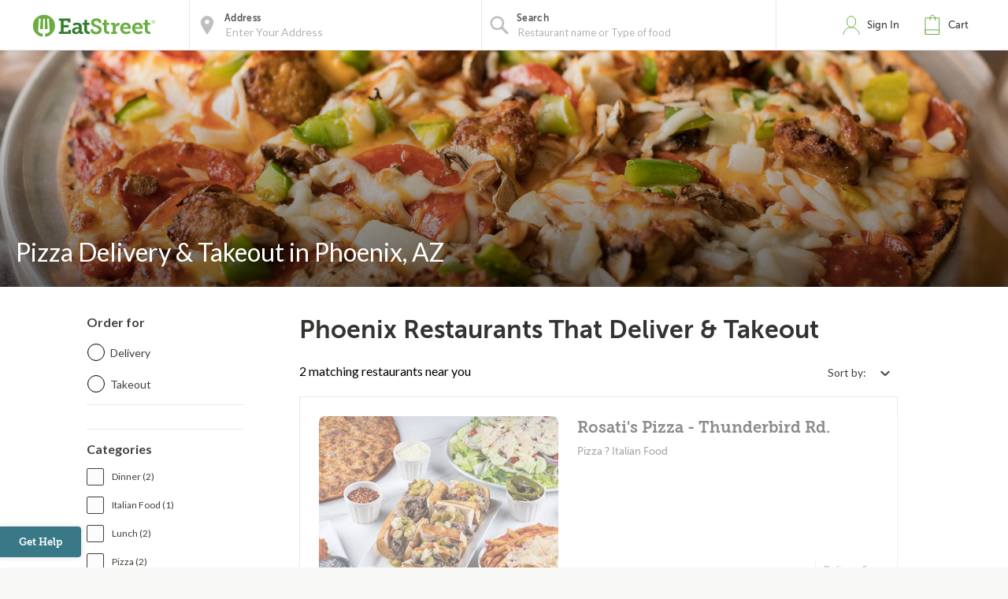

--- FILE ---
content_type: text/html
request_url: https://accounts.eatstreet.com/iframe-api?iframe&parent-origin=https%3A%2F%2Featstreet.com
body_size: 685
content:
<!doctype html>
<html lang="en">
<head>
  <meta charset="utf-8">
  <title>EatStreet Accounts</title>
  <base href="/">
  <meta name="viewport" content="width=device-width, initial-scale=1.0, maximum-scale=1.0, user-scalable=0"/>
  <link rel="apple-touch-icon" sizes="114x114" href="assets/apple-touch-icon.png">
  <link rel="icon" type="image/png" sizes="32x32" href="assets/favicon-32x32.png">
  <link rel="stylesheet" href="https://static.eatstreet.com/shared/fonts/fonts-d61bf4394f.css" integrity="sha384-Kh06g3EUM3MsrWNZjSG+1sEM1V0y21GFZxFPdpvx93/JtmV/CFgTQ5SAziQsOx35" crossorigin="anonymous">
<link rel="stylesheet" href="styles-UE7BM3UR.css" crossorigin="anonymous" integrity="sha384-XOnJfTAtinmYUUO2p96u+46sZnbkDNraJFQrMc575UJhiVcfsoaCuy2rno+QJVV1"></head>
<body>
  <div id="app-parent" class="app-wrapper">
    <app-root ngCspNonce="YuoK3pIrTF7ZyRzJbr9u0Q" id="app-ref"></app-root>
  </div>
<script nonce="YuoK3pIrTF7ZyRzJbr9u0Q" src="polyfills-RX4V3J3S.js" type="module" crossorigin="anonymous" integrity="sha384-R3kYYFWGmjOZR3IqxxF/qZkhlMUdvcUFAPg49S5LFTdXekoN3rDCll6dSIwf3lSR"></script><script nonce="YuoK3pIrTF7ZyRzJbr9u0Q" src="main-WKOADZVC.js" type="module" crossorigin="anonymous" integrity="sha384-rMDxKdGgiuSDfB9/1vGf7XDjaigjEV0KoittZQrB/J+b3BLSWXj5P3QAPan7zqKS"></script></body>
</html>


--- FILE ---
content_type: text/css
request_url: https://static.eatstreet.com/redesign/css/app-dfcd6d5.css
body_size: 60753
content:
html{box-sizing:border-box}*,::after,::before{box-sizing:inherit}.rating-stars-container:after,.rating-stars-container:before{content:"";display:table;clear:both}.widget--cvv-amx,.widget--cvv-generic,.widget--guest-checkout,.widget--payment-card-info{box-shadow:0 1px 3px rgba(0,0,0,.045)}.tooltip,.tooltip-custom{-moz-transition:translate3d,opacity,cubic-bezier(.645,.045,.355,1),.3s;-webkit-transform:translate3d(0,-10px,0);-moz-transform:translate3d(0,-10px,0);-ms-transform:translate3d(0,-10px,0);-o-transform:translate3d(0,-10px,0);box-shadow:0 0 51px rgba(0,0,0,.15);pointer-events:none}.hero-unit--accessibility:before,.hero-unit--account:before,.hero-unit--app:before,.hero-unit--careers:before,.hero-unit--chinese:before,.hero-unit--contact:before,.hero-unit--coupons:before,.hero-unit--generic:before,.hero-unit--giveback:before,.hero-unit--invite:before,.hero-unit--locations:before,.hero-unit--pizza:before,.hero-unit--position:before,.hero-unit--privacy:before,.hero-unit--rewards-page:before,.hero-unit--rewards:before,.hero-unit--subs:before,.hero-unit--sushi:before,.modal-header-graphic--my-town-2-go:before{position:absolute;display:block;content:"";top:0;left:0;right:0;bottom:0;background:#333;opacity:.64}.hero-unit--rewards:before{background:#1f1808;opacity:.4}.delivery-zones li:nth-child(1) span:last-of-type,.delivery-zones li:nth-child(2) span:last-of-type,.delivery-zones li:nth-child(3) span:last-of-type,.delivery-zones li:nth-child(4) span:last-of-type,.delivery-zones li:nth-child(5) span:last-of-type,.delivery-zones li:nth-child(6) span:last-of-type,.delivery-zones li:nth-child(7) span:last-of-type,.delivery-zones li:nth-child(8) span:last-of-type,.radius-key:nth-child(1) .color-indicator:last-of-type,.radius-key:nth-child(2) .color-indicator:last-of-type,.radius-key:nth-child(3) .color-indicator:last-of-type,.radius-key:nth-child(4) .color-indicator:last-of-type,.radius-key:nth-child(5) .color-indicator:last-of-type,.radius-key:nth-child(6) .color-indicator:last-of-type,.radius-key:nth-child(7) .color-indicator:last-of-type,.radius-key:nth-child(8) .color-indicator:last-of-type{position:relative;margin:8px 5px 0 0;float:left;display:block;border-radius:10px;-webkit-border-radius:10px;width:10px;height:10px}.radius-key:nth-child(1),.radius-key:nth-child(2),.radius-key:nth-child(3),.radius-key:nth-child(4),.radius-key:nth-child(5),.radius-key:nth-child(6),.radius-key:nth-child(7),.radius-key:nth-child(8){float:left;margin:0 15px 0 0}.container-input-search--rest-list:after{background-image:url(../img/icons/svg/icon-search.svg);-khtml-opacity:.7;-moz-opacity:.7;opacity:.7}.card-featured .card-body,.delivery-or-pickup{-ms-overflow-style:none}.address--rest-list,.alert,.anchor--past-orders,.attribution--campus-special__text__cta,.attribution--cas__text__cta,.attribution--foodcrew__text__cta,.attribution--latenight-special__text__cta,.attribution--rest-closed__text__cta,.btn,.careers .section-title,.careers h3,.careers p>strong,.delivery-cost,.delivery-min,.featured-border span,.food-size,.gift-card-balance,.header,.header--contact,.header-default,.landing-callout .promo_text,.loyalty-points,.modal-header,.navbar ul li a,.order-confirmation-number,.order-details--review li span:last-of-type,.page-title,.progress-bar .progress-indicator--active,.question .question-header,.restaurant-header,.restaurant-legend span,.section-title--home,.select select,.survey-header,.table th,.table--hours td,.table--menu td span,.table--menu td:first-of-type,.tag,.text-strong,.total-price,.widget--cart .coupon-row span,.widget--menu-loyalty .checkbox-sidelabel,label,strong{font-family:lato,sans-serif;font-style:normal}.heading-1,.heading-2{font-family:Museo}.header--contact{font-weight:300}.attribution--campus-special__text__cta,.attribution--cas__text__cta,.attribution--foodcrew__text__cta,.attribution--latenight-special__text__cta,.attribution--rest-closed__text__cta,.select select,.table--menu td span,.widget--menu-loyalty .checkbox-sidelabel{font-weight:400}.address--rest-list,.alert,.anchor--past-orders,.delivery-cost,.delivery-min,.featured-border span,.food-size,.header,.header-default,.landing-callout .promo_text,.loyalty-points,.modal-header,.navbar ul li a,.order-confirmation-number,.order-details--review li span:last-of-type,.page-title,.progress-bar .progress-indicator--active,.question .question-header,.restaurant-header,.restaurant-legend span,.survey-header,.table th,.table--hours td,.table--menu td:first-of-type,.tag,.text-strong,.total-price,.widget--cart .coupon-row span,label,strong{font-weight:500}.btn,.careers .section-title,.careers h3,.careers p>strong,.gift-card-balance,.heading-1,.section-title--home{font-weight:700}@media screen and (min-width:mobile){.flex-order-1{order:1}.flex-order-2{order:2}.flex-order-3{order:3}.flex-order-4{order:4}}.delivery-zones li:nth-child(1) span:last-of-type,.radius-key:nth-child(1) .color-indicator:last-of-type{background:#ee614a}.radius-key:nth-child(1) .color-indicator:last-of-type{background:#ee614a;top:-1px}.delivery-zones li:nth-child(2) span:last-of-type,.radius-key:nth-child(2) .color-indicator:last-of-type{background:#0f0}.radius-key:nth-child(2) .color-indicator:last-of-type{background:#0f0;top:-1px}.delivery-zones li:nth-child(3) span:last-of-type,.radius-key:nth-child(3) .color-indicator:last-of-type{background:#00f}.radius-key:nth-child(3) .color-indicator:last-of-type{background:#00f;top:-1px}.delivery-zones li:nth-child(4) span:last-of-type,.radius-key:nth-child(4) .color-indicator:last-of-type{background:#ff0}.radius-key:nth-child(4) .color-indicator:last-of-type{background:#ff0;top:-1px}.delivery-zones li:nth-child(5) span:last-of-type,.radius-key:nth-child(5) .color-indicator:last-of-type{background:#f0f}.radius-key:nth-child(5) .color-indicator:last-of-type{background:#f0f;top:-1px}.delivery-zones li:nth-child(6) span:last-of-type,.radius-key:nth-child(6) .color-indicator:last-of-type{background:#0ff}.radius-key:nth-child(6) .color-indicator:last-of-type{background:#0ff;top:-1px}.delivery-zones li:nth-child(7) span:last-of-type,.radius-key:nth-child(7) .color-indicator:last-of-type{background:#009000}.radius-key:nth-child(7) .color-indicator:last-of-type{background:#009000;top:-1px}.delivery-zones li:nth-child(8) span:last-of-type,.radius-key:nth-child(8) .color-indicator:last-of-type{background:#000090}.float-left--important,.tooltip--subheader{float:left!important}.radius-key:nth-child(8) .color-indicator:last-of-type{background:#000090;top:-1px}@font-face{font-family:"Museo Sans";src:url(../../shared/fonts/museo-sans/MuseoSans_500-webfont.woff2) format("woff2"),url(../../shared/fonts/museo-sans/MuseoSans_500-webfont.woff) format("woff");font-weight:400;font-style:normal}@font-face{font-family:"Museo Sans";src:url(../../shared/fonts/museo-sans/MuseoSans_700-webfont.woff2) format("woff2"),url(../../shared/fonts/museo-sans/MuseoSans_700-webfont.woff) format("woff");font-weight:700;font-style:normal}@font-face{font-family:"Museo Sans";src:url(../../shared/fonts/museo-sans/MuseoSans_900-webfont.woff2) format("woff2"),url(../../shared/fonts/museo-sans/MuseoSans_900-webfont.woff) format("woff");font-weight:900;font-style:normal}@font-face{font-family:Museo;src:url(../../shared/fonts/museo-slab/Museo_Slab_700-webfont.woff2) format("woff2"),url(../../shared/fonts/Museo_Slab_700-webfont.woff) format("woff");font-weight:700;font-style:normal}@font-face{font-family:Norwester;src:url(../../shared/fonts/norwester/norwester.otf) format("opentype");font-style:normal}.heading-1{font-size:2rem}@media all and (max-width:480px){.heading-1{font-size:1.5rem}}.heading-2{font-size:1.75rem;font-weight:700}.heading-3,.heading-4,.heading-5,.heading-6{font-family:"Museo Sans";font-weight:700}@media all and (max-width:480px){.heading-2{font-size:1.25rem}}.heading-3{font-size:1.5rem}.heading-4{font-size:1.25rem}.heading-5{font-size:1.125rem}.heading-6,.subheading-1{font-size:1rem}.heading--alt{font-weight:900}.subheading-1,.subheading-2{font-weight:500;font-family:"Museo Sans"}.body-default,.promo-banner__subheader,.subheading-2,.what-we-do,.what-we-do__label{font-size:.875rem}.subheading--alt{font-family:Museo}.body,.tags .input{font-family:lato,sans-serif}.body{color:#423f3c}.body-small{font-size:.75rem}.body-large{font-size:1rem}.body--emphasis{font-weight:700}.form-divider{position:relative;overflow:hidden;text-align:center;margin-top:10px;margin-bottom:10px}.form-divider__sign-in{margin-bottom:24px;margin-top:-17px}.form-divider__sign-up{margin-bottom:11px;margin-top:-4px}.container-input-search-menu__hcn,.tooltip--more-info div{margin-top:10px}.form-divider-line{position:absolute;top:13px;z-index:0;content:"";display:block;width:100%;height:1px;border-bottom:1px solid #e8e8e8}.form-divider-text{color:hsl(30,4.7619047619%,44.7058823529%);position:relative;z-index:1;text-align:center;background:#fff;padding:0 20px;font-family:Georgia,serif}.form-divider-text--grey{background:#f8f8f7}.inline-list,.loading,.tooltip{background:#fff}.asterisk{color:#df4938;margin-left:2px;line-height:12px;position:absolute;font-size:14px}.optional{color:#9d9d9d;margin-left:6px;position:absolute;line-height:20px;font-size:9px}.tooltip{-webkit-transition:translate3d,opacity,cubic-bezier(.645,.045,.355,1),.3s;transition:translate3d,opacity,cubic-bezier(.645,.045,.355,1),.3s;transform:translate3d(0,-10px,0);position:absolute;z-index:90;border-radius:4px;opacity:0}.tooltip--subheader{font-weight:400}.tooltip--more-info{position:absolute;bottom:37px;left:-55px;min-width:200px;height:auto;padding:10px;margin-left:0;text-align:left}.tooltip--more-info div:first-child{margin-top:0}.tooltip--more-info::before{position:absolute;bottom:-12px;left:51px;content:"";width:0;height:0;border-left:12px solid transparent;border-right:12px solid transparent;border-top:12px solid #fff;border-top-right-radius:3px}.inline-list{display:block;overflow:auto}.inline-list li{float:left}.inline-list--tracker{border:1px solid #e8e8e8;border-bottom:0;background:#fff!important}.inline-list--order-info{background:#f8f8f7;border-radius:2px 2px 0 0}.inline-list--order-info li{padding:14px 20px;border-right:1px solid #e8e8e8;min-height:67px}@media all and (max-width:800px){.inline-list--order-info li{width:100%;border:0;border-bottom:1px solid #e8e8e8}.inline-list--order-info li:last-child{border-bottom:0}}.inline-list--order-info .li--restaurant-name{max-width:220px}.inline-list--order-info .header-order-info{font-size:.688rem;text-transform:uppercase;color:#96a0aa;display:block;margin-bottom:5px}.inline-list--order-info .order-info-text{font-size:.75rem;color:#423f3c;display:block}.inline-list--order-info .drop-down{min-width:160px;float:right;border-right:0;border-left:1px solid #e8e8e8}.btn-order-details{cursor:pointer;display:block;text-align:center;font-size:.688rem;position:relative;margin-top:12px;margin-right:23px;text-transform:uppercase}@media all and (max-width:480px){.btn-order-details{font-size:.75rem;text-transform:initial;display:inline-block;padding:12px 20px;width:100%;text-align:center;vertical-align:middle;cursor:pointer;white-space:nowrap;text-decoration:none;color:#6a7781;background:#fff;border:1px solid #e8e8e8;margin:0}}.btn-order-details:after,.tooltip-custom::before{width:0;content:""}.btn-order-details:after{display:inline-block;height:0;border-left:6px solid transparent;border-right:6px solid transparent;border-top:6px solid rgb(211.6,211.6,211.6);position:absolute;top:5px;margin-left:12px}.validation-block_center,.validation-tag{padding:2px 0;height:auto;width:auto;font-size:.75rem;font-weight:500;background:hsla(0,0%,100%,0)}@media all and (max-width:480px){.btn-order-details:after{display:none}}.btn-order-details--tracker{margin-top:0}.validation-block{position:relative}.validation-block_center{text-align:center;border-radius:2px 2px 0 0;border:1px solid hsla(0,0%,100%,0)}.validation-tag{position:absolute;top:-1px;right:0;-webkit-transition:border linear .2s,background linear .2s;-moz-transition:border linear .2s,background linear .2s;transition:border linear .2s,background linear .2s;z-index:90;border-radius:2px 2px 0 0;border:1px solid hsla(0,0%,100%,0)}.validation-tag-valid{color:#6bad42}.validation-tag-valid~.input-default{border:1px solid #6bad42}.validation-tag-info{color:#feda94}.validation-tag-info~.input-default{border:1px solid #feda94}.validation-tag-invalid{color:#df4938}.validation-tag-invalid~.input-default{border:1px solid #df4938}.progress-spinner--black,.progress-spinner--blue,.progress-spinner--green,.progress-spinner--white{border-bottom:2px solid transparent}.validation-tag-invalid__checkout{right:50px}@-webkit-keyframes loading-in{0%{filter:alpha(opacity=0);-ms-filter:"progid:DXImageTransform.Microsoft.Alpha(Opacity="0")";-khtml-opacity:0;-moz-opacity:0;opacity:0;visibility:hidden}10%,100%{filter:alpha(opacity=1);-ms-filter:"progid:DXImageTransform.Microsoft.Alpha(Opacity="1")";-khtml-opacity:1;-moz-opacity:1;opacity:1;visibility:visible}}@-moz-keyframes loading-in{0%{filter:alpha(opacity=0);-ms-filter:"progid:DXImageTransform.Microsoft.Alpha(Opacity="0")";-khtml-opacity:0;-moz-opacity:0;opacity:0;visibility:hidden}10%,100%{filter:alpha(opacity=1);-ms-filter:"progid:DXImageTransform.Microsoft.Alpha(Opacity="1")";-khtml-opacity:1;-moz-opacity:1;opacity:1;visibility:visible}}@keyframes loading-in{0%{filter:alpha(opacity=0);-ms-filter:"progid:DXImageTransform.Microsoft.Alpha(Opacity="0")";-khtml-opacity:0;-moz-opacity:0;opacity:0;visibility:hidden}10%,100%{filter:alpha(opacity=1);-ms-filter:"progid:DXImageTransform.Microsoft.Alpha(Opacity="1")";-khtml-opacity:1;-moz-opacity:1;opacity:1;visibility:visible}}@-webkit-keyframes loaded{0%,100%{filter:alpha(opacity=1);-ms-filter:"progid:DXImageTransform.Microsoft.Alpha(Opacity="1")";-khtml-opacity:1;-moz-opacity:1;opacity:1;visibility:visible}}@-moz-keyframes loaded{0%,100%{filter:alpha(opacity=1);-ms-filter:"progid:DXImageTransform.Microsoft.Alpha(Opacity="1")";-khtml-opacity:1;-moz-opacity:1;opacity:1;visibility:visible}}@keyframes loaded{0%,100%{filter:alpha(opacity=1);-ms-filter:"progid:DXImageTransform.Microsoft.Alpha(Opacity="1")";-khtml-opacity:1;-moz-opacity:1;opacity:1;visibility:visible}}.loading,.loading-screen{left:50%;-khtml-opacity:0;overflow:hidden;filter:alpha(opacity=0)}.hide-me,.icon--rewards .tooltip,.loading,.loading-screen,body.hide-google-recaptcha-v3 .grecaptcha-badge{visibility:hidden}@-webkit-keyframes animate-progress-spinner{0%{-webkit-transform:rotate(0)}100%{-webkit-transform:rotate(360deg)}}@-moz-keyframes animate-progress-spinner{0%{-moz-transform:rotate(0)}100%{-moz-transform:rotate(360deg)}}@keyframes animate-progress-spinner{0%{-webkit-transform:rotate(0);-moz-transform:rotate(0);-ms-transform:rotate(0);-o-transform:rotate(0);transform:rotate(0)}100%{-webkit-transform:rotate(360deg);-moz-transform:rotate(360deg);-ms-transform:rotate(360deg);-o-transform:rotate(360deg);transform:rotate(360deg)}}.loading{-webkit-animation:loading-in cubic-bezier(.215,.61,.355,1) 2s infinite,loaded linear 30s infinite;-moz-animation:loading-in cubic-bezier(.215,.61,.355,1) 2s infinite,loaded linear 30s infinite;animation:loading-in cubic-bezier(.215,.61,.355,1) 2s infinite,loaded linear 30s infinite;-webkit-animation-delay:0s,1s;-moz-animation-delay:0s,1s;animation-delay:0s,1s;position:fixed;top:50%;-ms-filter:"progid:DXImageTransform.Microsoft.Alpha(Opacity="0")";-moz-opacity:0;opacity:0;display:inline-block;z-index:92;pointer-events:none;margin-top:-24px;margin-left:-24px;width:48px;height:48px;border-radius:50%;box-shadow:0 0 0 2px #6bad42}.loading:before{position:absolute;top:0;right:0;bottom:0;left:0;background-image:url(../img/loading.gif)}@media(-webkit-min-device-pixel-ratio:2),(-moz-min-device-pixel-ration:2){.loading:before{background-image:url(../img/loading@2x.gif);-webkit-background-size:80% 80%;-moz-background-size:80% 80%;background-size:80% 80%}}.loading:before{box-sizing:border-box;display:block;content:"";background-size:80%;background-repeat:no-repeat;background-position:center center}.loading-screen,.progress-spinner,.tag,.tag-filters:after,.tag-item,.yelp-sprite .yelp-star{display:inline-block}.progress-spinner{-webkit-animation:animate-progress-spinner linear 750ms infinite;-moz-animation:animate-progress-spinner linear 750ms infinite;animation:animate-progress-spinner linear 750ms infinite;animation-fill-mode:both;background:rgba(0,0,0,0);border-radius:50%}.progress-spinner--btn{position:relative;top:3px;margin-left:8px;width:16px;height:16px}.progress-spinner--small{width:24px;height:24px}.progress-spinner--med{width:32px;height:32px}.progress-spinner--large{width:48px;height:48px}.progress-spinner--white{border-top:2px solid #fff;border-right:2px solid #fff;border-left:2px solid #fff}.progress-spinner--green{border-top:2px solid #6bad42;border-right:2px solid #6bad42;border-left:2px solid #6bad42}.progress-spinner--blue{border-top:2px solid #387887;border-right:2px solid #387887;border-left:2px solid #387887}.progress-spinner--black{border-top:2px solid #000;border-right:2px solid #000;border-left:2px solid #000}.loading-screen{-webkit-animation:loading-in cubic-bezier(.215,.61,.355,1) 10s infinite;-moz-animation:loading-in cubic-bezier(.215,.61,.355,1) 10s infinite;animation:loading-in cubic-bezier(.215,.61,.355,1) 10s infinite;position:fixed;top:38%;-ms-filter:"progid:DXImageTransform.Microsoft.Alpha(Opacity="0")";-moz-opacity:0;opacity:0;z-index:92;pointer-events:none;background:#fff;font-size:14px;font-weight:500;width:220px;text-align:center;margin-left:-110px}.host,.tag{position:relative}.restaurant__tags .tag,.tag{font-size:.6875em!important}.tag{padding:6px 8px;margin-bottom:4px;border-radius:999px}.tag-mobile--plain{padding:2px 6px 0 0;margin:0}.tag-mobile--filled{padding:2px 6px;margin-right:4px;color:#fff}.tag-primary{color:#96a0aa;background:#f4f3f4}.tag-important{color:#df4938;border:1px solid #df4938}.tag-important--plain{color:#df4938!important}.tag-important--filled{color:#fff;background:#df4938}.tag-action{color:#fff;background:#6bad42}.tag-info{color:#fff;background:#387887;margin-bottom:0}.tag-filters{color:#96a0aa;background:#fff;padding:0 4px}.tag-filters:after{content:","}.tag-dollars{text-align:center;min-width:40px}.tag__shared-cart{float:right;margin-left:10px;padding-left:20px;padding-right:20px;margin-bottom:0;font-size:11px!important}.tag--closed-restaurant{width:130px}.tags-input{display:block}.host{height:100%}.host:active{outline:0}.tags{-webkit-transition:border cubic-bezier(.215,.61,.355,1) .2s;-moz-transition:border cubic-bezier(.215,.61,.355,1) .2s;transition:border cubic-bezier(.215,.61,.355,1) .2s;-webkit-user-select:none;-moz-user-select:none;-ms-user-select:none;-o-user-select:none;user-select:none;overflow:hidden;word-wrap:break-word;cursor:text;padding:0 4px;border-bottom:2px solid #e8e8e8;border-radius:2px;outline:0;line-height:34px;min-height:34px}.tags .input{color:#6a7781;border:0;padding:8px;float:left;font-size:.813rem;font-weight:400}.tags .input:focus{outline:0}.tags.focused{border-bottom-color:#387887}.tag-list{margin:0;padding:0;list-style-type:none}.tag-item{background-color:#fcfcfc;background-image:-webkit-linear-gradient(rgb(252.45,252.45,252.45),rgb(244.8,244.8,244.8));padding:0 8px;margin:4px;float:left;height:26px;color:#546f85;line-height:26px;background:rgba(56,120,135,.1);border:1px solid rgba(56,120,135,.35);border-radius:2px;text-shadow:0 1px #fff;-webkit-font-smoothing:antialiased;font-size:.813rem;font-weight:500}.tags-input .tags .tag-item.selected{background:-webkit-linear-gradient(top,#febbbb 0,#fe9090 45%,#ff5c5c 100%);background:linear-gradient(to bottom,#febbbb 0,#fe9090 45%,#ff5c5c 100%)}.tags-input .tags .input{border:0;outline:0;margin:2px;padding:0 0 0 4px;float:left;height:26px}.tags-input .tags .input.invalid-tag{color:red}.tags-input .tags .input::-ms-clear{display:none}.tags-input.ng-invalid .tags{-webkit-box-shadow:0 0 3px 1px rgba(255,0,0,.6);-moz-box-shadow:0 0 3px 1px rgba(255,0,0,.6);box-shadow:0 0 3px 1px rgba(255,0,0,.6)}.autocomplete__brewers-input-search,.autocomplete__bucks-input-search,.brewers__input-search,.bucks__input-search,.mobile-apps .btn-group input[type=radio]:checked+label,.mobile-apps .sms-container,.press .executive__card,.press .timeline__button,.press .timeline__card,.press .timeline__point.active .timeline__point__info{box-shadow:0 15px 35px rgba(50,50,93,.1),0 5px 15px rgba(0,0,0,.07)}.tags-input[disabled] .host:focus{outline:0}.tags-input[disabled] .tags{background-color:#eee;cursor:default}.tags-input[disabled] .tags .tag-item{filter:alpha(opacity=.65);-ms-filter:"progid:DXImageTransform.Microsoft.Alpha(Opacity=".65")";-khtml-opacity:.65;-moz-opacity:.65;opacity:.65;background:-webkit-linear-gradient(top,#f0f9ff 0,rgba(203,235,255,.75) 47%,rgba(161,219,255,.62) 100%);background:linear-gradient(to bottom,#f0f9ff 0,rgba(203,235,255,.75) 47%,rgba(161,219,255,.62) 100%)}.tags-input[disabled] .tags .tag-item .remove-button{cursor:default}.tags-input[disabled] .tags .tag-item .remove-button:active{color:#585858}.tags-input[disabled] .tags .input{background-color:#eee;cursor:default}.tags-input .autocomplete{margin-top:4px;position:absolute;padding:4px 0;z-index:30;width:100%;background-color:#fff;border:1px solid rgba(0,0,0,.2)}.remove-button{-webkit-transition:background,cubic-bezier(.215,.61,.355,1),.2s;-moz-transition:background,cubic-bezier(.215,.61,.355,1),.2s;transition:background,cubic-bezier(.215,.61,.355,1),.2s;position:relative;top:-1px;margin-left:4px;color:rgb(33.5706806283,71.9371727749,80.9293193717);font-weight:500;padding:0 4px;border-radius:2px;background:rgba(56,120,135,0)}.remove-button:hover{padding:0 4px;border-radius:2px;background:rgba(56,120,135,.3)}.yelp-sprite .yelp-star{background-repeat:no-repeat}.yelp-sprite--small .yelp-star{background-image:url(../img/yelp-sprite-small.png);width:18px;height:18px}@media only screen and (-webkit-min-device-pixel-ratio:2),only screen and (min--moz-device-pixel-ratio:2),only screen and (-o-min-device-pixel-ratio:2/1),only screen and (min-resolution:192dpi),only screen and (min-resolution:2dppx){.yelp-sprite--small .yelp-star{background-image:url(../img/yelp-sprite-small2x.png);background-size:36px}}.yelp-sprite--small .yelp-star__outline{background-position:100% 100%}.yelp-sprite--small .yelp-star__1{background-position:0 0}.yelp-sprite--small .yelp-star__1-half{background-position:100% 0}.yelp-sprite--small .yelp-star__2{background-position:0 25%}.yelp-sprite--small .yelp-star__2-half{background-position:100% 25%}.yelp-sprite--small .yelp-star__3{background-position:0 50%}.yelp-sprite--small .yelp-star__3-half{background-position:100% 50%}.yelp-sprite--small .yelp-star__4{background-position:0 75%}.yelp-sprite--small .yelp-star__4-half{background-position:100% 75%}.yelp-sprite--small .yelp-star__5{background-position:0 100%}.yelp-sprite--small .yelp-star__5-half,.yelp-sprite--small-mobile .yelp-star__outline{background-position:100% 100%}.yelp-sprite--small-mobile .yelp-star{background-image:url(../img/yelp-sprite-small.png);width:14px;height:14px}@media only screen and (-webkit-min-device-pixel-ratio:2),only screen and (min--moz-device-pixel-ratio:2),only screen and (-o-min-device-pixel-ratio:2/1),only screen and (min-resolution:192dpi),only screen and (min-resolution:2dppx){.yelp-sprite--small-mobile .yelp-star{background-image:url(../img/yelp-sprite-small2x.png);background-size:28px}}.yelp-sprite--small-mobile .yelp-star__1{background-position:0 25%}.yelp-sprite--small-mobile .yelp-star__1-half{background-position:100% 25%}.yelp-sprite--small-mobile .yelp-star__2{background-position:0 50%}.yelp-sprite--small-mobile .yelp-star__2-half{background-position:100% 50%}.yelp-sprite--small-mobile .yelp-star__3{background-position:0 75%}.yelp-sprite--small-mobile .yelp-star__3-half{background-position:100% 75%}.yelp-sprite--small-mobile .yelp-star__4{background-position:0 100%}.yelp-sprite--small-mobile .yelp-star__4-half{background-position:100% 100%}.yelp-sprite--small-mobile .yelp-star__5{background-position:0 125%}.yelp-sprite--small-mobile .yelp-star__5-half{background-position:100% 125%}.yelp-sprite--large .yelp-star{background-image:url(../img/yelp-sprite-large.png);width:28px;height:28px}.yelp-sprite--large .yelp-star__outline{background-position:100% 100%}.yelp-sprite--large .yelp-star__1{background-position:0 25%}.yelp-sprite--large .yelp-star__1-half{background-position:100% 25%}.yelp-sprite--large .yelp-star__2{background-position:0 50%}.yelp-sprite--large .yelp-star__2-half{background-position:100% 50%}.yelp-sprite--large .yelp-star__3{background-position:0 75%}.yelp-sprite--large .yelp-star__3-half{background-position:100% 75%}.yelp-sprite--large .yelp-star__4{background-position:0 100%}.yelp-sprite--large .yelp-star__4-half{background-position:100% 100%}.yelp-sprite--large .yelp-star__5{background-position:0 125%}.yelp-sprite--large .yelp-star__5-half{background-position:100% 125%}.es-stars{display:block;padding-right:4px}.es-sprite .es-star{display:inline-block;background-repeat:no-repeat}.es-sprite--small .es-star{background-image:url(../img/es-spritesheet-regular.png);width:18px;height:18px}@media only screen and (-webkit-min-device-pixel-ratio:2),only screen and (min--moz-device-pixel-ratio:2),only screen and (-o-min-device-pixel-ratio:2/1),only screen and (min-resolution:192dpi),only screen and (min-resolution:2dppx){.es-sprite--small .es-star{background-image:url(../img/es-spritesheet-large.png);background-size:36px}}.es-sprite--small .es-star__outline{background-position:100% 100%}.es-sprite--small .es-star__1{background-position:0 0}.es-sprite--small .es-star__1-half{background-position:100% 0}.es-sprite--small .es-star__2{background-position:0 25%}.es-sprite--small .es-star__2-half{background-position:100% 25%}.es-sprite--small .es-star__3{background-position:0 50%}.es-sprite--small .es-star__3-half{background-position:100% 50%}.es-sprite--small .es-star__4{background-position:0 75%}.es-sprite--small .es-star__4-half{background-position:100% 75%}.es-sprite--small .es-star__5{background-position:0 100%}.es-sprite--small .es-star__5-half,.es-sprite--small-mobile .es-star__outline{background-position:100% 100%}.es-sprite--small-mobile .es-star{background-image:url(../img/es-spritesheet-regular-mobile.png);width:12px;height:12px}@media only screen and (-webkit-min-device-pixel-ratio:2),only screen and (min--moz-device-pixel-ratio:2),only screen and (-o-min-device-pixel-ratio:2/1),only screen and (min-resolution:192dpi),only screen and (min-resolution:2dppx){.es-sprite--small-mobile .es-star{background-image:url(../img/es-spritesheet-large-mobile.png);background-size:24px}}.es-sprite--small-mobile .es-star__1{background-position:0 0}.es-sprite--small-mobile .es-star__1-half{background-position:100% 0}.es-sprite--small-mobile .es-star__2{background-position:0 25%}.es-sprite--small-mobile .es-star__2-half{background-position:100% 25%}.es-sprite--small-mobile .es-star__3{background-position:0 50%}.es-sprite--small-mobile .es-star__3-half{background-position:100% 50%}.es-sprite--small-mobile .es-star__4{background-position:0 75%}.es-sprite--small-mobile .es-star__4-half{background-position:100% 75%}.es-sprite--small-mobile .es-star__5{background-position:0 100%}.es-sprite--small-mobile .es-star__5-half{background-position:100% 100%}.autocomplete{width:100%;position:relative}.autocomplete--modal li{border-right:1px solid #e8e8e8;border-left:1px solid #e8e8e8}.autocomplete--modal li:last-of-type{border-bottom:1px solid #e8e8e8!important}.autocomplete__no-saved-address{float:left;width:calc(100% - 338px)!important}.autocomplete__brewers__saved-address,.autocomplete__bucks__saved-address,.autocomplete__saved-address{width:calc(100% - 40px);float:left}.autocomplete__brewers__no-saved-address,.autocomplete__bucks__no-saved-address{display:flex}.autocomplete.location input[type=text]{height:56px;margin-bottom:0;width:100%}.autocomplete.location ul{border-radius:4px;z-index:150}.autocomplete.location li{cursor:pointer;font-size:.813rem}.autocomplete.location li:first-of-type{border-top-left-radius:4px;border-top-right-radius:4px}.autocomplete .powered-by-google{cursor:default!important;text-align:right}.autocomplete .powered-by-google__img{position:relative;top:2px;height:auto;width:100px}@media all and (min-width:980px){.autocomplete input[type=text]{outline:0;width:100%;text-align:left;font-size:.8125rem;border:0}}.autocomplete ul,.delivery-or-pickup,.navbar__search__block,.tabs input[type=radio]+label{border-left:1px solid #e8e8e8}.autocomplete ul,.delivery-item,.delivery-or-pickup,.yelp-stars{border-right:1px solid #e8e8e8}.autocomplete ul,.custom-zoom--bottom{border-bottom-right-radius:4px;border-bottom-left-radius:4px}.autocomplete li:not(:last-of-type),.autocomplete ul,.my-order-details__info--wrap,.order-settings{border-bottom:1px solid #e8e8e8}.autocomplete ul{position:absolute;left:0;width:100%;z-index:48;margin-top:-10px;background:#fff;box-shadow:0 4px 10px rgba(0,0,0,.1)}.autocomplete li{text-align:left;list-style:none;width:100%;cursor:pointer;height:48px;line-height:48px;padding:0 0 0 10px!important;background-color:#fff;margin-bottom:0;overflow:hidden!important;text-overflow:ellipsis;white-space:nowrap}@media all and (max-width:480px){.autocomplete ul{z-index:40}.autocomplete li{line-height:56px;height:56px}}.autocomplete li.is-restaurant{color:#387887;font-size:1rem;font-weight:700;font-family:Museo}.autocomplete li.active{width:100%;background-color:rgb(238.48,238.48,236.12)}.autocomplete li img{position:relative;top:8px;float:left;width:30px;height:30px;margin-right:10px;border-radius:999px}@media all and (max-width:480px){.autocomplete li img{position:relative;top:12px}}.autocomplete li img[alt]{-webkit-user-select:none;color:transparent;background:#e5e5e5;border-radius:999px}.autocomplete .highlight{background-color:rgb(224.2,224.2,219.8)}.autocomplete li.active .highlight{background:#f8f8f7;color:#fff}.order-settings{box-shadow:0 3px 6px 0 rgba(0,0,0,.15);border-top:1px solid #e8e8e8}.order-settings__btn a{margin-bottom:0}.order-settings--rest-list{border:1px solid #e8e8e8}.menu_order-settings{margin-top:20px;background:rgba(0,0,0,0);position:relative;border-bottom-left-radius:3px;border-bottom-right-radius:3px}.cuisine,.delivery_label,.menu_order-settings .order-settings--rest-list{border:1px solid #e8e8e8}.menu_order-settings .order-settings__subtitle{color:#6d6b69;padding:0 6px;font-size:14px}.menu_order-settings .order-settings__wrapper{width:auto;padding:10px 0 0;border-top:1px solid #7ab558}.menu_order-settings .order-settings__title{font-family:lato,sans-serif;color:#000;font-size:14px;padding:0 6px;text-align:left;font-weight:900}.menu_order-settings .order-settings__btn{margin:10px 6px 0;padding:5px 15px;min-width:130px;background-color:#fff;border-radius:3px;font-family:lato,sans-serif;display:inline-block;font-weight:900;border:none;color:#e7733e;vertical-align:baseline}.menu_order-settings .order-settings__btn:first-child{border:1px solid;background:#e7733e;color:#fff}.new-promo-banner{display:flex;align-items:center;width:100%;padding:10px;margin-bottom:10px;background:#fff;border-radius:6px}.new-promo-banner__content{display:flex;flex-direction:column;flex:1}.new-promo-banner__subheading{margin-bottom:0!important}.new-promo-banner__graphic{display:flex}.new-promo-banner--gold{background:#ffb300;color:#fff}.new-promo-banner--delivery-promo-restaurants-list{padding:0;border:1px solid #f8a81a;border-bottom:6px solid #f8a81a;align-items:initial}.new-promo-banner--delivery-promo-restaurants-list .new-promo-banner__content{padding:10px 24px}.new-promo-banner--delivery-promo-restaurants-list .new-promo-banner__graphic img{max-width:none}.new-promo-banner--delivery-promo-cart{flex-direction:column;border:2px solid #f8a81a}.new-promo-banner--delivery-promo-cart .new-promo-banner__content{width:auto;padding:10px 20px;order:2;text-align:center}.new-promo-banner--delivery-promo-cart .new-promo-banner__graphic{order:1;flex:0;padding:10px}.new-promo-banner--delivery-promo-cart .new-promo-banner__heading,.new-promo-banner--delivery-promo-restaurants-list .new-promo-banner__heading{color:#ce8400}.new-promo-banner--delivery-promo-cart .new-promo-banner__subheading,.new-promo-banner--delivery-promo-restaurants-list .new-promo-banner__subheading{color:#a26800}.delivery-window-modal_text{color:#484848}.delivery-window-modal_hours{color:#484848;padding:10px 30px 0 20px;list-style:disc}.delivery-window-modal_button{width:100%;background-color:#ee6826;border:1px solid #ee6826}.delivery-window-modal_content{width:fit-content}.order-settings{width:calc(100% - 360px);padding:0 10px 24px;background-color:#fff}@media(max-width:1100px){.order-settings{width:calc(100% - 300px)}}@media(max-width:480px){.order-settings{width:auto;padding:0 10px 10px}}.delivery{margin-top:8px}.delivery_label{display:inline-block;margin-top:5px;text-align:center;margin-right:5px;font-family:Lato,serif;color:#423f3c;background-color:#e8e8e8;pointer-events:none;border-radius:2px;vertical-align:middle;font-size:14px;padding:2px 5px 1px;font-weight:400}.delivery_label .delivery_logo{margin-right:3px;position:relative;width:15px;cursor:pointer;height:15px;top:2px}.delivery_label .svg-icon{margin-right:4px;position:relative}.delivery .label_cost_free{text-transform:uppercase;color:#423f3c;font-weight:600}.delivery .label_closed{color:#c62828;font-size:12px;line-height:1.2;position:relative;z-index:2;padding:5px;font-weight:600;background-color:#fff;text-transform:uppercase}.delivery .label_closed_icon{fill:#c62828;height:11px;width:11px;top:2px;position:relative}.delivery .label_closed_open-time{font-size:12px;color:#423f3c;font-weight:400}.svg-icon__flash{margin-right:4px;position:relative;vertical-align:middle;width:15px;height:19px;top:-1px}.restaurant__tags{display:flex;flex-direction:row;padding:10px 10px 10px 5px;flex-wrap:wrap}.restaurant__tags .tag{display:flex;align-items:center;margin-bottom:0;padding:6px 8px 0 4px}.restaurant__tags .tag__icon{margin-right:4px;width:12px}.restaurant__tags .tag:first-child{margin-left:0}.restaurant__tags .tag svg{left:-3px;top:-1px}.restaurant__tags .tag_name{text-transform:uppercase;font-family:MuseoSans-500,"Museo Sans",sans-serif;color:#423f3c;font-size:10px;line-height:1.2;font-weight:400}.menu_tags_wrapper{display:flex;justify-content:center;flex-flow:wrap}.cuisine{flex:0 0 75%;background:#fff;padding:24px}.cuisine--mobile{flex:0 0 100%;border-right:0;border-left:0}.cuisine__wrapper{display:flex;justify-content:flex-end}.cuisine header{font-font-family:"lato",sans-serif;font-size:1.125rem}.cuisine__more-cuisines{-webkit-column-count:3;-moz-column-count:3;column-count:3;margin:0 0 30px}.cuisine__more-cuisines__list{-webkit-column-break-inside:avoid;-moz-column-break-inside:avoid;-ms-column-break-inside:avoid;column-break-inside:avoid;display:table;padding-bottom:20px}@media all and (max-width:800px){.cuisine__more-cuisines{padding-left:20px}.cuisine__more-cuisines__list li{font-size:.875rem}}.what-we-do{height:auto;background:#d8f0fd;position:relative;right:40px;top:-60px;z-index:90;font-family:"Museo Sans";font-weight:900;text-align:center;padding:60px}@media(max-width:480px){.what-we-do{top:0;right:0;padding:40px;z-index:0!important}}.what-we-do__label{display:inline-block;text-transform:uppercase;color:#60b4e2;font-weight:900}.what-we-do__subheader{color:#557d93;font-size:1.125rem;font-weight:900}.delivery-perks{background:#fff}@media(max-width:800px){.delivery-perks ul .display-flex{flex-direction:column}.delivery-perks .icon{width:80px}}.delivery-perks .icon{flex:0 0 80px;height:80px;border-radius:999px}.delivery-perks .content{display:flex;flex-direction:column;justify-content:center}.delivery-perks .content h2{font-family:"Museo Sans";font-size:1.25rem}.delivery-perks .content p{color:#7b7171;font-size:1rem}@media(max-width:800px){.delivery-perks ul li:nth-child(2n){background:#f1f1f1}.careers .what-we-do{margin-top:24px;top:0;right:0}}.careers{position:relative;background:#fff}.tooltip-custom{-webkit-transition:translate3d,opacity,cubic-bezier(.645,.045,.355,1),.3s;transition:translate3d,opacity,cubic-bezier(.645,.045,.355,1),.3s;transform:translate3d(0,-10px,0);bottom:62px;width:364px;position:absolute;z-index:90;margin-left:-256px;text-align:left;border-radius:4px;opacity:0;background:#fff;display:flex}.icon--es-delivery:hover .tooltip-custom,.icon-more-info-age-warning:hover .tooltip,.icon-more-info-warning:hover .tooltip{-webkit-transition:translate3d,opactity,cubic-bezier(.645,.045,.355,1),.3s}.tooltip-custom--rest-menu{margin-left:-102px}.tooltip-custom--rest-menu::before{left:103px}.tooltip-custom__img{padding:20px;display:flex;background-repeat:no-repeat;background-size:209%;background-image:url(../img/bg-grey.svg)}.tooltip-custom__img--icon{flex:1;width:58px;border-radius:4px;margin-top:3px;background-color:#fcfcfc;background-repeat:no-repeat;background-image:url(../img/icons/car-icon-desktop.svg)}.tooltip-custom__content{padding:16px;flex:2}.tooltip-custom::before{position:absolute;top:97px;right:76px;height:0;border-left:16px solid transparent;border-right:16px solid transparent;border-top:16px solid #fff;border-top-right-radius:3px}.icon--es-delivery:hover .tooltip-custom{-moz-transition:translate3d,opactity,cubic-bezier(.645,.045,.355,1),.3s;transition:translate3d,opactity,cubic-bezier(.645,.045,.355,1),.3s;-webkit-transform:translate3d(0,0,0);-moz-transform:translate3d(0,0,0);-ms-transform:translate3d(0,0,0);-o-transform:translate3d(0,0,0);transform:translate3d(0,0,0);opacity:1}.custom-zoom{background:#fff;position:absolute;display:flex;left:250px;padding:5px;bottom:20px;cursor:pointer}.custom-zoom--bottom{bottom:48px}.custom-zoom--top{border-top-right-radius:4px;border-top-left-radius:4px;bottom:70px}.custom-zoom__plus{cursor:pointer;bottom:40px;height:14px;width:14px;background-image:url(../img/icons/icon-plus-sign.svg)}.custom-zoom__minus{cursor:pointer;bottom:20px;height:14px;width:14px;background-image:url(../img/icons/icon-minus-sign.svg)}.order-tracking-container{margin:60px 60px 0}@media(min-width:1500px){.order-tracking-container{max-width:90%;margin:60px auto 0}}@media(min-width:1800px){.order-tracking-container{max-width:80%;margin:60px auto 0}}.order-tracking-container--receipt{margin-top:0}.order-tracking-container--mobile{margin:0}.rest-delivery-container{border-top-left-radius:20px;border-bottom-left-radius:20px;margin-left:37px;margin-top:-15px}.rest-delivery-container--mobile{margin-left:0;margin-top:-28px}.rest-delivery-container--user{z-index:90}.icon-shadow{box-shadow:13px 0 23px rgba(0,0,0,.15);border-radius:40px}.delivery-item--es-delivery{padding-left:58px!important}.order-details-text{font-weight:600;font-size:18px}.rest-icon-text{-webkit-transition:width,opacity,left,cubic-bezier(.645,.045,.355,1),.3s;-moz-transition:width,opacity,left,cubic-bezier(.645,.045,.355,1),.3s;transition:width,opacity,left,cubic-bezier(.645,.045,.355,1),.3s;position:relative;font-family:"Museo Sans";background:#fff;display:flex;flex-direction:column;width:168px;left:21px;height:42px;z-index:130;padding-left:27px;padding-top:6px;padding-bottom:6px;border-top-right-radius:6px;border-bottom-right-radius:6px}.rest-icon-text--collapse{width:41px;opacity:0;left:0}.rest-icon-text__header{color:#6a7781;font-size:14px;font-weight:700}.rest-icon-text__subheader{color:#a9a2a2;font-size:12px;font-weight:500}.es-delivery-tag{position:absolute;top:20px;right:20px;box-shadow:0 0 51px rgba(0,0,0,.2);width:196px;height:45px;border-radius:999px;display:flex;justify-content:space-between;background:hsla(0,0%,100%,.9)}.es-delivery-tag__text{position:absolute;top:14px;right:29px;color:#6bad42;font-weight:600;font-family:"Museo Sans";font-size:14px}.map-recenter{position:absolute;right:30px;bottom:50px}.map-recenter--mobile{position:absolute;bottom:45px;left:20px;height:46px;width:46px;background-color:#fff;margin-left:0;border-radius:999px;padding:8px 9px;box-shadow:0 0 51px rgba(0,0,0,.15)}.order-tracker-info,.order-tracker-recenter,.order-tracking{box-shadow:0 0 51px rgba(0,0,0,.08)}.map-recenter--mobile img{height:28px;width:28px}.order-tracker-recenter{border-radius:999px;background:#fff;padding:10px;border:0}.order-tracker-tag{position:relative;background:#f5f5f8;border-radius:999px;height:52px;display:flex;padding:7px 20px;align-self:flex-start}.order-tracker-tag__container{display:flex;justify-content:space-evenly}.order-tracker-tag__text{position:relative;top:7px;color:#6a7781!important;font-weight:500}.order-tracker-tag--mobile{margin:16px 10px 0;background:#f1f1f1}.order-tracker-tag--cashback--mobile{margin:auto 0;background:#f1f1f1}.order-tracker-info-blue,.order-tracker-info-blue--cart{position:relative;display:flex;overflow:hidden;margin-bottom:24px;background:#00a0e2}.order-tracker-info-blue--cart__text,.order-tracker-info-blue__text{flex:1;align-self:center;padding:20px 24px 24px 60px}.order-tracker-info-blue--cart__text .header,.order-tracker-info-blue__text .header{text-transform:capitalize;font-family:"Museo Sans";font-size:28px;font-weight:900}.order-tracker-info-blue--cart__text .subheader,.order-tracker-info-blue__text .subheader{-webkit-line-clamp:2;-webkit-box-orient:vertical;text-overflow:ellipsis}.order-tracker-info-blue--cart__img,.order-tracker-info-blue__img{height:100%;width:100%;flex:300px 0 0;position:relative}.order-tracker-info-blue--cart__img:after,.order-tracker-info-blue--cart__img:before,.order-tracker-info-blue__img:after,.order-tracker-info-blue__img:before{content:"";position:absolute;width:94px;height:100%;background-repeat:no-repeat;background-size:contain;background-image:url(../img/driver-banner-cloud-image.png)}.order-tracker-info-blue--cart__img:after,.order-tracker-info-blue__img:after{top:10px;left:-10px}.order-tracker-info-blue--cart__img:before,.order-tracker-info-blue__img:before{top:40px;right:-50px}.order-tracker-info-blue--cart__img img,.order-tracker-info-blue__img img{display:block}@media(max-width:1125px){.order-tracker-info-blue--cart__img,.order-tracker-info-blue__img{display:none}}.order-tracker-flash--cart{position:relative;padding:35px 25px;display:flex;overflow:hidden;margin-bottom:24px;background:#007eb3}.order-tracker-flash--cart:before{position:absolute;top:0;bottom:0;left:0;right:0;z-index:1;content:"";opacity:.1;background-repeat:no-repeat;background-image:url(../img/flash-promo-meal.png);background-size:cover;background-position:center}.order-tracker-flash--cart__text{color:#fff;z-index:2;text-align:center;max-width:100%}.order-tracker-flash--cart__text .header{text-transform:capitalize;color:#fff;font-family:"Museo Sans";font-size:28px;font-weight:900}.order-tracker-flash--cart__text .subheader{-webkit-line-clamp:2;-webkit-box-orient:vertical;text-overflow:ellipsis;color:#fff}.order-tracker-flash--cart__gif{width:50%;margin:25px 0}.order-tracker-info-flash{position:relative;display:flex;overflow:hidden;margin-bottom:24px;background:#007eb3}.order-tracker-info-flash__text{flex:1;padding:20px 24px 24px 60px}.order-tracker-info-flash__text .header{text-transform:capitalize;font-family:"Museo Sans";font-size:28px;font-weight:900}.order-tracker-info-flash__text .subheader{-webkit-line-clamp:2;margin-bottom:30px;-webkit-box-orient:vertical;text-overflow:ellipsis;font-family:"Museo Sans";font-size:15px;font-style:normal;font-weight:400;line-height:18px;letter-spacing:0}.order-tracker-info-flash__img{width:30%;max-width:30%;position:relative;background-repeat:no-repeat;background-image:url(../img/flash-promo-meal.png);background-size:cover;background-position:cente}.order-tracker-info-flash__img:before{content:"";position:absolute;width:0;height:0;border-top:250px solid #007eb3;border-right:60px solid transparent;z-index:4}.order-tracker-info-flash__img:after{content:"";position:absolute;top:0;bottom:0;left:0;right:0;opacity:.5;background-color:#007eb3;z-index:1}.order-tracker-info-flash__img .flash-sign{position:absolute;left:56%;top:50%;transform:translate(-50%,-50%)}.order-tracker-info-flash__img img{display:block;z-index:3}@media(max-width:1125px){.order-tracker-info-flash__img{display:none}}.order-tracker-info-blue--cart{margin-top:20px;flex-direction:column}.order-tracker-info-blue--cart__img{flex:0}.order-tracker-info-blue--cart__text{text-align:center;padding:20px}.order-tracker-info-blue--cart__text span{color:#fff!important}.order-tracker-info{background:#fff;width:100%;margin-bottom:20px;display:flex;position:relative;overflow:hidden}.order-tracker-info__icon{flex:1;display:flex;padding:39px 0 39px 38px}.order-tracker-info__icon--delivery{flex:0 0;padding:28px 0 39px 38px}.order-tracker-info__text{flex:6;margin-left:10px;padding:33px 0}.order-tracker-info__img{width:373px;height:168px;flex:3 0 3}.promo-banner{display:flex;flex-direction:row;position:relative;overflow:hidden;padding:10px 20px;background:#fff}@media all and (min-width:980px){.promo-banner{padding:24px;box-shadow:0 0 51px rgba(0,0,0,.08)}}.promo-banner--yellow{background:#ffb300;padding:10px}.promo-banner--bottom-border-yellow{border-bottom:6px solid #f8a81a}.promo-banner--top-border-yellow{border-top:6px solid #f8a81a}.promo-banner--sticky{position:fixed;bottom:0;z-index:60}.promo-banner__img{margin-right:10px;align-self:center;width:20%}@media all and (min-width:980px){.promo-banner__img{width:auto;margin-right:20px}.promo-banner__header{font-size:1.125rem}}.promo-banner__img--small{width:auto}.promo-banner__img--free-promo{width:46px;height:46px}.promo-banner__header{font-family:Museo;font-size:1.125rem;font-weight:700;color:#ce8400}.promo-banner__header--white{color:#fff;font-family:Museo}.promo-banner__subheader{font-family:"Museo Sans";color:#a26800}.page-title,.promo-banner-flash__header{font-family:Museo}.promo-banner__subheader--white{color:#fff}.promo-banner__info{display:flex;flex-direction:column;justify-content:space-evenly}@media all and (min-width:980px){.promo-banner__info{justify-content:space-around}}.order-tracking__content--mobile,.promo-banner__info--3-column{flex:1}.promo-banner__info--sticky{padding-right:30px}.promo-banner-flash::before{position:absolute;top:0;bottom:0;left:0;right:0;z-index:1;content:"";opacity:.1;background-repeat:no-repeat;background-image:url(../img/flash-promo-meal.png);background-size:cover;background-position:center}.promo-banner-flash{margin:10px;border-radius:3px;background-color:#007eb3;position:relative;overflow:hidden;padding:10px}.promo-banner-flash--bottom-border-blue{border-bottom:6px solid #00b2ff}.promo-banner-flash__info{display:flex;flex-direction:column;justify-content:space-evenly;z-index:2}.promo-banner-flash__header{font-size:1.25rem;font-weight:700;color:#fff}.order-tracking__eta,.order-tracking__eta--mobile,.promo-banner-flash__subheader{font-family:"Museo Sans"}@media all and (min-width:980px){.promo-banner-flash__info{justify-content:space-around}.promo-banner-flash__header{font-size:1.125rem}}.promo-banner-flash__subheader{font-size:.875rem;color:#fff}.promo-banner-flash__content{display:flex;justify-content:space-between}.promo-banner-flash__img{width:35px}.promo-banner-flash__gif_img{width:40px;height:40px;align-self:center;margin-left:5px}.screenheader{display:flex;flex-direction:column;padding:20px 20px 10px;align-items:center}.screenheader__img{width:65%;margin-bottom:10px}.screenheader__heading{color:#6a7781}.screenheader__subheader{color:#423f3c}.order-tracking{position:relative;display:flex;background:#fff;flex-direction:row}.order-tracking__car-icon img{width:90px;position:relative;top:50px;left:2px}.order-tracking--mobile{flex-direction:column}.order-tracking__content{box-shadow:10px 0 16px rgba(0,0,0,.1);flex:0}.circle-bg,.notification,.order-tracking__eta,.support-content-container{box-shadow:4px 3px 31px rgba(0,0,0,.15)}.order-tracking__content--mobile .checkbox-input{margin-right:10px}.order-tracking__content .checkbox{margin:24px;background:#f8f8f7;padding:10px;height:auto;overflow:auto;border:1px solid #e8e8e8}.order-tracking__map{background-image:url(https://i.imgur.com/OycuULY.png);flex:1;background-size:cover;height:536px;position:relative;opacity:.9}.order-tracking__map::before{content:"";position:absolute;background:#fff;height:100%;width:100%}.order-tracking__map--mobile{-webkit-transition:height cubic-bezier(.215,.61,.355,1) .5s;-moz-transition:height cubic-bezier(.215,.61,.355,1) .5s;transition:height cubic-bezier(.215,.61,.355,1) .5s;height:35vh!important}.order-tracking__map--mobile--expand{height:55vh!important}.order-tracking__eta{background:#6bad42;position:relative;padding:15px 50px;text-align:left;color:#fff;display:flex;flex-direction:column;height:85px;width:300px;margin-left:-19px;margin-top:20px;border-top-right-radius:4px;border-bottom-right-radius:4px}.order-tracking__eta::before{position:absolute;top:82px;left:0;-webkit-transform:rotate(-135deg);-moz-transform:rotate(-135deg);-ms-transform:rotate(-135deg);-o-transform:rotate(-135deg);transform:rotate(-135deg);content:"";width:0;height:0;border-left:14px solid transparent;border-right:14px solid transparent;border-top:14px solid hsl(97.0093457944,44.769874477%,41.862745098%);border-top-right-radius:3px}.order-tracking__eta__bold{font-weight:900;font-size:28px;margin-top:-4px}.order-tracking__eta--mobile{position:relative;padding:16px 20px;height:85px;background:#fff;width:90%;left:50%;margin-left:-45%;color:#6a7781;text-align:center;margin-top:-30px;display:flex;flex-direction:column;box-shadow:0 0 55px rgba(0,0,0,.15)}.order-tracking__eta--mobile::before{display:none;top:100px}.order-tracking__eta--mobile__bold{font-weight:900;font-size:28px;margin-top:-6px}.order-tracking__steps__header,.order-tracking__steps__time{font-weight:600;font-family:"Museo Sans"}.order-tracking__steps{padding:40px 24px 0;display:flex;flex-direction:row}@media all and (max-width:321px){.order-tracking__steps{padding:40px 8px 0}}.order-tracking__steps__progress-icons{flex:48px 0 0}.order-tracking__steps--mobile{padding:40px 24px 24px}.order-tracking__steps--container{display:flex;flex-direction:column;width:100%}.order-tracking__steps__wrapper{display:flex;margin-bottom:10px;justify-content:space-between}.order-tracking__steps__time{position:relative;top:3px;color:#a09f9f;flex:1;min-width:55px;font-size:12px}.order-tracking__steps__text{position:relative;flex:5}.order-tracking__steps__text--active{margin-top:-9px!important}.order-tracking__steps__header{-webkit-transition:color cubic-bezier(.215,.61,.355,1) .5s;-moz-transition:color cubic-bezier(.215,.61,.355,1) .5s;transition:color cubic-bezier(.215,.61,.355,1) .5s;color:#bdbdbd;font-size:18px}.order-tracking__steps__subheader{-webkit-transition:opacity cubic-bezier(.215,.61,.355,1) .5s;-moz-transition:opacity cubic-bezier(.215,.61,.355,1) .5s;transition:opacity cubic-bezier(.215,.61,.355,1) .5s;opacity:0;color:#a09f9f;margin-left:1px;margin-top:-2px;font-size:.875rem;font-weight:500}.order-tracking__steps__subheader__final{-webkit-transition:opacity cubic-bezier(.215,.61,.355,1) .5s;-moz-transition:opacity cubic-bezier(.215,.61,.355,1) .5s;transition:opacity cubic-bezier(.215,.61,.355,1) .5s;color:#a09f9f;margin-left:1px;margin-top:-2px;font-family:"Museo Sans";font-weight:600;font-size:13px}.order-tracking__steps .steps__dash,.order-tracking__steps .steps__dash2{height:12px;width:4px;background-color:#eaeaea;border-radius:999px;margin-left:10px;margin-top:8px}.order-tracking__steps .steps__circle{border-radius:999px}.order-tracking__steps .steps__circle__check-icon{height:14px;width:14px;position:relative;left:5px}.order-tracking__steps .steps__circle--completed{position:relative;height:24px;width:24px;background:#6bad42}.order-tracking__steps .steps__circle--completed::after{-webkit-transform:scale(.9);-moz-transform:scale(.9);-ms-transform:scale(.9);-o-transform:scale(.9);transform:scale(.9);-webkit-transition:opacity cubic-bezier(.215,.61,.355,1) .5s;-moz-transition:opacity cubic-bezier(.215,.61,.355,1) .5s;transition:opacity cubic-bezier(.215,.61,.355,1) .5s;position:absolute;top:7px;left:6px;content:"";height:14px;width:14px;background-image:url(../img/svg/checkmark-icon.svg);background-repeat:no-repeat}.order-tracking__steps .steps__circle--active::after,.order-tracking__steps .steps__circle--default::after{-webkit-transform:scale(.9);-moz-transform:scale(.9);top:6px;opacity:0;content:""}.order-tracking__steps .steps__circle--default{position:relative;border:1px solid transparent;height:24px;width:24px}.order-tracking__steps .steps__circle--default::before{content:"";border-radius:999px;position:absolute;height:12px;width:12px;background:#eaeaea;margin-left:5px;margin-top:5px;margin-bottom:14px}.order-tracking__steps .steps__circle--default::after{-ms-transform:scale(.9);-o-transform:scale(.9);transform:scale(.9);-webkit-transition:opacity cubic-bezier(.215,.61,.355,1) .5s;-moz-transition:opacity cubic-bezier(.215,.61,.355,1) .5s;transition:opacity cubic-bezier(.215,.61,.355,1) .5s;position:absolute;left:5px;height:14px;width:14px;background-image:url(../img/svg/checkmark-icon.svg);background-repeat:no-repeat}.order-tracking__steps .steps__circle--active{position:relative;height:24px;width:24px;border:1px solid #6bad42;background:#fff}.order-tracking__steps .steps__circle--active::after{-ms-transform:scale(.9);-o-transform:scale(.9);transform:scale(.9);-webkit-transition:opacity cubic-bezier(.215,.61,.355,1) .5s;-moz-transition:opacity cubic-bezier(.215,.61,.355,1) .5s;transition:opacity cubic-bezier(.215,.61,.355,1) .5s;position:absolute;left:5px;height:14px;width:14px;background-image:url(../img/svg/checkmark-icon.svg);background-repeat:no-repeat}.order-tracking__steps .steps__circle--active::before{content:"";position:absolute;top:5px;left:5px;border-radius:999px;height:12px;width:12px;background-color:#6bad42}.order-number{background:#fff;position:absolute;top:565px;width:250px;height:80px;left:0;border-top:2px dashed #e8e8e8}.order-number:after,.order-number:before{width:26px;height:26px;position:absolute;background:#f8f8f7;content:""}.order-number:after{top:0;left:-18px}.order-number:before{top:0;left:218px}.an .steps__dash{-webkit-transition:background cubic-bezier(.215,.61,.355,1) .7s;-moz-transition:background cubic-bezier(.215,.61,.355,1) .7s;transition:background cubic-bezier(.215,.61,.355,1) .7s;background-color:#6bad42;transition-delay:4s}.an .steps__dash:last-child,.an2 .steps__dash2{-webkit-transition:background cubic-bezier(.215,.61,.355,1) .7s;-moz-transition:background cubic-bezier(.215,.61,.355,1) .7s;background-color:#6bad42}.an .steps__dash:last-child{transition:background cubic-bezier(.215,.61,.355,1) .7s;transition-delay:4.5s}.an .steps__circle--active{-webkit-transition:border cubic-bezier(.215,.61,.355,1) .5s;-moz-transition:border cubic-bezier(.215,.61,.355,1) .5s;transition:border cubic-bezier(.215,.61,.355,1) .5s;border:1px solid transparent}.an .steps__circle--active::before{-webkit-transform:scale(2);-moz-transform:scale(2);-ms-transform:scale(2);-o-transform:scale(2);transform:scale(2);-webkit-transition:background cubic-bezier(.215,.61,.355,1) .5s;-moz-transition:background cubic-bezier(.215,.61,.355,1) .5s;transition:background cubic-bezier(.215,.61,.355,1) .5s;-webkit-animation:bounce 2s;-moz-animation:bounce 2s;animation:bounce 2s}.an .steps__circle--active::after{-webkit-transition:opacity cubic-bezier(.215,.61,.355,1) .5s;-moz-transition:opacity cubic-bezier(.215,.61,.355,1) .5s;transition:opacity cubic-bezier(.215,.61,.355,1) .5s;-webkit-animation:bounceCheckmark 2s;-moz-animation:bounceCheckmark 2s;animation:bounceCheckmark 2s;transition-delay:2s;opacity:1}.an .steps__circle--default{-webkit-transition:border cubic-bezier(.215,.61,.355,1) .5s;-moz-transition:border cubic-bezier(.215,.61,.355,1) .5s;transition:border cubic-bezier(.215,.61,.355,1) .5s;transition-delay:.75s;border:1px solid #6bad42;background:rgba(0,0,0,0);animation-delay:2s}.an2 .progress-filling,.circle-bg{position:absolute;border-radius:999px}.an .steps__circle--default::before{-webkit-transform:scale(1);-moz-transform:scale(1);-ms-transform:scale(1);-o-transform:scale(1);transform:scale(1);-webkit-animation:bounceCheckmarkDefault 1s;-moz-animation:bounceCheckmarkDefault 1s;animation:bounceCheckmarkDefault 1s;animation-fill-mode:forwards;animation-iteration-count:1}.an2 .progress-filling{-webkit-transition:opacity cubic-bezier(.215,.61,.355,1) .5s;-moz-transition:opacity cubic-bezier(.215,.61,.355,1) .5s;transition:opacity cubic-bezier(.215,.61,.355,1) .5s;-webkit-animation:fillMeter 2s;-moz-animation:fillMeter 2s;animation:fillMeter 2s;-webkit-animation-fill-mode:both;-moz-animation-fill-mode:both;animation-fill-mode:both;background-image:linear-gradient(to right,#6bad42,#A9DC89)}.an2 .steps__dash2{transition:background cubic-bezier(.215,.61,.355,1) .7s}.an2 .steps__dash2:last-child{-webkit-transition:background cubic-bezier(.215,.61,.355,1) .7s;-moz-transition:background cubic-bezier(.215,.61,.355,1) .7s;transition:background cubic-bezier(.215,.61,.355,1) .7s;background-color:#6bad42;-webkit-animation:animateColor 2s;-moz-animation:animateColor 2s;animation:animateColor 2s}.an2 .steps__circle--default{-webkit-transition:border cubic-bezier(.215,.61,.355,1) .5s;-moz-transition:border cubic-bezier(.215,.61,.355,1) .5s;transition:border cubic-bezier(.215,.61,.355,1) .5s;border:1px solid transparent;transition-delay:1s}.an2 .steps__circle--default::before{-webkit-transform:scale(2);-moz-transform:scale(2);-ms-transform:scale(2);-o-transform:scale(2);transform:scale(2);-webkit-transition:background cubic-bezier(.215,.61,.355,1) .5s;-moz-transition:background cubic-bezier(.215,.61,.355,1) .5s;transition:background cubic-bezier(.215,.61,.355,1) .5s;-webkit-animation:bounce 2s;-moz-animation:bounce 2s;animation:bounce 2s;background:#6bad42}.an2 .steps__circle--default::after{-webkit-transition:opacity cubic-bezier(.215,.61,.355,1) .5s;-moz-transition:opacity cubic-bezier(.215,.61,.355,1) .5s;transition:opacity cubic-bezier(.215,.61,.355,1) .5s;-webkit-animation:bounceCheckmark 2s;-moz-animation:bounceCheckmark 2s;animation:bounceCheckmark 2s;opacity:1}.ripple .steps__circle--default::before{background-color:#6bad42;-webkit-animation:ripple 3s infinite;-moz-animation:ripple 3s infinite;animation:ripple 3s infinite}.active-step .order-tracking__steps__header{color:#767676}.active-step .order-tracking__steps__subheader{opacity:1}.active-step .order-trackingv2__steps__header{color:#767676}.active-step .order-trackingv2__steps__subheader{opacity:1}.checkmark__check{transform-origin:50% 50%;stroke-dasharray:48;stroke-dashoffset:48;animation:stroke .3s cubic-bezier(.65,0,.45,1) .8s forwards}.animate-car{-webkit-transform:translateX(400px);-moz-transform:translateX(400px);-ms-transform:translateX(400px);-o-transform:translateX(400px);transform:translateX(400px);-webkit-transition:all cubic-bezier(.215,.61,.355,1) .5s;-moz-transition:all cubic-bezier(.215,.61,.355,1) .5s;transition:all cubic-bezier(.215,.61,.355,1) .5s;-webkit-animation:carAnimate 2s;-moz-animation:carAnimate 2s;animation:carAnimate 2s;animation-fill-mode:forwards;animation-iteration-count:1}@keyframes stroke{100%{stroke-dashoffset:0}}@keyframes textInn2{from{opacity:0;-webkit-transform:translate3d(0,-60%,100px);-moz-transform:translate3d(0,-60%,100px);-ms-transform:translate3d(0,-60%,100px);-o-transform:translate3d(0,-60%,100px);transform:translate3d(0,-60%,100px)}to{opacity:1;-webkit-transform:translate3d(0,-50%,0);-moz-transform:translate3d(0,-50%,0);-ms-transform:translate3d(0,-50%,0);-o-transform:translate3d(0,-50%,0);transform:translate3d(0,-50%,0)}}@-webkit-keyframes animateColor{from{background-color:#eaeaea}to{background-color:#6bad42}}@-moz-keyframes animateColor{from{background-color:#eaeaea}to{background-color:#6bad42}}@keyframes animateColor{from{background-color:#eaeaea}to{background-color:#6bad42}}@-webkit-keyframes fillMeter{0%{width:0%}100%{width:100%}}@-moz-keyframes fillMeter{0%{width:0%}100%{width:100%}}@keyframes fillMeter{0%{width:0%}100%{width:100%}}@-webkit-keyframes bounce{0%{-webkit-transform:scale(1)}20%{-webkit-transform:scale(.5)}50%{-webkit-transform:scale(2.2)}70%{-webkit-transform:scale(1.8)}100%{-webkit-transform:scale(2)}}@-moz-keyframes bounce{0%{-moz-transform:scale(1)}20%{-moz-transform:scale(.5)}50%{-moz-transform:scale(2.2)}70%{-moz-transform:scale(1.8)}100%{-moz-transform:scale(2)}}@keyframes bounce{0%{-webkit-transform:scale(1);-moz-transform:scale(1);-ms-transform:scale(1);-o-transform:scale(1);transform:scale(1)}20%{-webkit-transform:scale(.5);-moz-transform:scale(.5);-ms-transform:scale(.5);-o-transform:scale(.5);transform:scale(.5)}50%{-webkit-transform:scale(2.2);-moz-transform:scale(2.2);-ms-transform:scale(2.2);-o-transform:scale(2.2);transform:scale(2.2)}70%{-webkit-transform:scale(1.8);-moz-transform:scale(1.8);-ms-transform:scale(1.8);-o-transform:scale(1.8);transform:scale(1.8)}100%{-webkit-transform:scale(2);-moz-transform:scale(2);-ms-transform:scale(2);-o-transform:scale(2);transform:scale(2)}}@-webkit-keyframes ripple{0%{-webkit-transform:scale(1)}25%,75%{-webkit-transform:scale(.7)}50%{-webkit-transform:scale(1.2)}}@-moz-keyframes ripple{0%{-moz-transform:scale(1)}25%,75%{-moz-transform:scale(.7)}50%{-moz-transform:scale(1.2)}}@keyframes ripple{0%{-webkit-transform:scale(1);-moz-transform:scale(1);-ms-transform:scale(1);-o-transform:scale(1);transform:scale(1)}25%,75%{-webkit-transform:scale(.7);-moz-transform:scale(.7);-ms-transform:scale(.7);-o-transform:scale(.7);transform:scale(.7)}50%{-webkit-transform:scale(1.2);-moz-transform:scale(1.2);-ms-transform:scale(1.2);-o-transform:scale(1.2);transform:scale(1.2)}}@-webkit-keyframes bounceCheckmark{0%,20%,60%{-webkit-transform:scale(0)}80%{-webkit-transform:scale(1)}90%{-webkit-transform:scale(.8)}100%{-webkit-transform:scale(.9)}}@-moz-keyframes bounceCheckmark{0%,20%,60%{-moz-transform:scale(0)}80%{-moz-transform:scale(1)}90%{-moz-transform:scale(.8)}100%{-moz-transform:scale(.9)}}@keyframes bounceCheckmark{0%,20%,60%{-webkit-transform:scale(0);-moz-transform:scale(0);-ms-transform:scale(0);-o-transform:scale(0);transform:scale(0)}80%{-webkit-transform:scale(1);-moz-transform:scale(1);-ms-transform:scale(1);-o-transform:scale(1);transform:scale(1)}90%{-webkit-transform:scale(.8);-moz-transform:scale(.8);-ms-transform:scale(.8);-o-transform:scale(.8);transform:scale(.8)}100%{-webkit-transform:scale(.9);-moz-transform:scale(.9);-ms-transform:scale(.9);-o-transform:scale(.9);transform:scale(.9)}}@-webkit-keyframes bounceCheckmarkDefault{0%{-webkit-transform:scale(1)}20%{-webkit-transform:scale(.5)}70%{-webkit-transform:scale(2)}100%{background-color:#6bad42;-webkit-transform:scale(1)}}@-moz-keyframes bounceCheckmarkDefault{0%{-moz-transform:scale(1)}20%{-moz-transform:scale(.5)}70%{-moz-transform:scale(2)}100%{background-color:#6bad42;-moz-transform:scale(1)}}@keyframes bounceCheckmarkDefault{0%{-webkit-transform:scale(1);-moz-transform:scale(1);-ms-transform:scale(1);-o-transform:scale(1);transform:scale(1)}20%{-webkit-transform:scale(.5);-moz-transform:scale(.5);-ms-transform:scale(.5);-o-transform:scale(.5);transform:scale(.5)}70%{-webkit-transform:scale(2);-moz-transform:scale(2);-ms-transform:scale(2);-o-transform:scale(2);transform:scale(2)}100%{background-color:#6bad42;-webkit-transform:scale(1);-moz-transform:scale(1);-ms-transform:scale(1);-o-transform:scale(1);transform:scale(1)}}@-webkit-keyframes carAnimate{0%{-webkit-transform:translateX(400px)}100%{-webkit-transform:translateX(0)}}@-moz-keyframes carAnimate{0%{-moz-transform:translateX(400px)}100%{-moz-transform:translateX(0)}}@keyframes carAnimate{0%{-webkit-transform:translateX(400px);-moz-transform:translateX(400px);-ms-transform:translateX(400px);-o-transform:translateX(400px);transform:translateX(400px)}100%{-webkit-transform:translateX(0);-moz-transform:translateX(0);-ms-transform:translateX(0);-o-transform:translateX(0);transform:translateX(0)}}.my-rewards-container{display:inline-block;width:100%;height:100%;background-image:url(../img/bg-pattern.svg);background-position:left}.circle-bg{top:-38px;background:#fff;height:78px;width:78px;z-index:1}.bonus-bites-card,.loyalty-card,.loyalty-card-mobile{border-radius:4px;display:flex;position:relative;font-family:"Museo Sans";text-align:center}.loyalty-card{flex-direction:column;align-items:center;margin:10px 30px;height:85px}.loyalty-card-mobile{flex-direction:row;align-items:center;margin:10px 30px;height:85px}.loyalty-card__coupon_mobile{padding:20px;align-items:center;color:#ffb300;width:100%;text-align:center;font-size:24px;font-family:"Museo Sans";font-weight:900}.bonus-bites-card{flex-direction:column;align-items:center;margin:20px 30px 30px;background:#fff;box-shadow:0 0 51px rgba(0,0,0,.08)}.bonus-bites-card__img{padding:10px;background:#fff;z-index:30;border-radius:8px;margin-top:14px}.bonus-bites-card__content{text-align:center;padding:0 24px 10px;color:#666;font-size:16px;font-weight:600}.bonus-bites-card__content .text-strong{color:#ffb300;font-family:"Museo Sans";font-weight:900}.loyalty-card__circle{position:relative;z-index:2}.loyalty-card__circle__text{position:relative;top:-62px;letter-spacing:-1px;color:#ffb300;font-weight:900;font-size:16px}.loyalty-card__content{text-align:center;max-width:200px;padding-bottom:20px;margin-top:-14px;margin-left:40px;color:#666;font-size:16px;font-weight:600}.loyalty-card__coupon{border-top:1px dashed #e8e8e8;padding:20px;color:#ffb300;width:100%;text-align:center;font-size:24px;font-family:"Museo Sans";font-weight:900}.my-order-details{background:#f8f8f7;display:flex;margin:0 100px 20px;height:auto}@media(max-width:980px){.my-order-details{margin:0 20px 20px}}@media(min-width:1500px){.my-order-details{margin:0 10% 20px}}.my-order-details__main{flex:6;margin-left:20px;margin-top:40px}.my-order-details__info,.my-order-details__order{background:#fff;box-shadow:0 0 51px rgba(0,0,0,.05);z-index:71;border-radius:4px;position:relative}.my-order-details__info{flex:3 0 0;margin-top:40px;overflow:hidden;height:0%}.my-order-details__info--wrap{padding:28px;display:block}.my-order-details__order{flex:6;padding:28px;overflow:auto}.my-order-details__order__top{font-size:0;display:flex;flex-direction:row;justify-content:space-between}.first .icon-progress-container .progress-bar-tracker,.last .icon-progress-container .progress-bar-tracker{display:none}.first .icon-progress-container .order-trackingv2__steps__progress-icon{-webkit-transition:filter cubic-bezier(.215,.61,.355,1) .5s;-moz-transition:filter cubic-bezier(.215,.61,.355,1) .5s;transition:filter cubic-bezier(.215,.61,.355,1) .5s;height:74px;width:74px;position:relative;z-index:90;background-repeat:no-repeat;filter:grayscale(100%);background-image:url(../img/bag-icon-ot.svg)}.icon-progress-container{-webkit-animation:animateHero 1s cubic-bezier(.215,.61,.355,1);-moz-animation:animateHero 1s cubic-bezier(.215,.61,.355,1);animation:animateHero 1s cubic-bezier(.215,.61,.355,1);position:relative}.hero-unit--tracker,.order-trackingv2__map{-webkit-animation:animateHero 3s cubic-bezier(.215,.61,.355,1);-moz-animation:animateHero 3s cubic-bezier(.215,.61,.355,1)}.order-tracking-steps--4 .progress-bar-tracker{position:absolute;top:40px;left:116px;width:105px}.order-tracking-steps--5 .progress-bar-tracker{position:absolute;top:40px;left:113px;width:60px}.progress-bar-tracker{will-change:transform;position:absolute;top:39px;left:120px;height:5px;overflow:hidden;background:#e8e8e8;width:180px;border-radius:2px}@media(max-width:980px){.progress-bar-tracker{display:none}}.progress-bar-tracker span{display:block;height:100%}.order-number-tag{background:#6bad42;padding:8px 20px 3px;border-radius:999px;color:#fff!important;flex-direction:column;display:flex!important}.order-number-tag .header-delivery-info--tracker{font-size:10px;text-transform:uppercase;font-weight:700;margin-top:0}.order-number-tag--mobile{width:160px;padding:4px}.order-number-tag span{margin-top:-5px}.checkout-subtotal{border-top:0!important}.pull-right{text-align:right!important}.order-trackingv2__map{animation:animateHero 3s cubic-bezier(.215,.61,.355,1);flex:1;background-size:cover;height:280px;position:relative;opacity:1}.order-trackingv2__map:after{content:"";background-image:url(../img/bottom-swirl2.svg);width:calc(100vw + 20px);position:absolute;bottom:-2px;left:-10px;height:50px;background-repeat:no-repeat;background-repeat-x:repeat;background-position:center bottom}.order-trackingv2__map--mobile{-webkit-transition:height cubic-bezier(.215,.61,.355,1) .5s;-moz-transition:height cubic-bezier(.215,.61,.355,1) .5s;transition:height cubic-bezier(.215,.61,.355,1) .5s;height:35vh!important}.order-trackingv2__map--mobile--expand{height:55vh!important}.order-trackingv2--container{-webkit-animation:animateStepsBg .7s cubic-bezier(.215,.61,.355,1);-moz-animation:animateStepsBg .7s cubic-bezier(.215,.61,.355,1);animation:animateStepsBg .7s cubic-bezier(.215,.61,.355,1);display:flex;flex-direction:column;align-items:center}.order-trackingv2__content{display:flex;background-color:#fff;justify-content:flex-start;align-items:center;flex-direction:column;position:relative;height:310px}.order-trackingv2__steps{display:flex;margin-top:84px;margin-bottom:100px;flex-direction:row;width:1000px;justify-content:space-between}@media(max-width:980px){.order-trackingv2__steps{width:100vw}}.order-trackingv2__steps__wrapper{display:flex;flex-direction:column;align-items:center;flex:1;text-align:center;position:relative}.order-trackingv2__steps__time{position:relative;top:3px;color:#a09f9f;flex:1;min-width:55px;font-size:12px;font-family:"Museo Sans";font-weight:600}.order-trackingv2__steps__text{position:relative;flex:5}.order-trackingv2__steps__text--active{margin-top:-9px!important}.order-trackingv2__steps__header{-webkit-transition:color cubic-bezier(.215,.61,.355,1) .5s;-moz-transition:color cubic-bezier(.215,.61,.355,1) .5s;transition:color cubic-bezier(.215,.61,.355,1) .5s;color:#bdbdbd;margin-top:14px;font-size:1.25rem;font-family:"Museo Sans"}.order-trackingv2__steps__subheader,.order-trackingv2__steps__subheader__final{font-size:.813rem;font-family:"Museo Sans";font-weight:600}.order-trackingv2__steps__progress-icon{-webkit-transition:filter cubic-bezier(.215,.61,.355,1) .5s;-moz-transition:filter cubic-bezier(.215,.61,.355,1) .5s;transition:filter cubic-bezier(.215,.61,.355,1) .5s;height:86px;width:86px;position:relative;z-index:71;background-repeat:no-repeat;opacity:.4;filter:grayscale(100%)}.order-tracking-loading,.order-trackingv2__steps__subheader{-webkit-transition:opacity cubic-bezier(.215,.61,.355,1) .5s}.order-trackingv2__steps__progress-icon--color{filter:grayscale(0);opacity:1}.order-trackingv2__steps__progress-icon--AWAITING_PREPARATION,.order-trackingv2__steps__progress-icon--PROCESSING{background-image:url(../img/steps-bell-icon.svg)}.order-trackingv2__steps__progress-icon--AWAITING_PREPARATION{background-image:url(../img/steps-waiting-icon.svg)}.order-trackingv2__steps__progress-icon--PREPARING,.order-trackingv2__steps__progress-icon--PREPARING_AND_DELIVERING{background-image:url(../img/steps-bag-icon.svg)}.order-trackingv2__steps__progress-icon--DELIVERED,.order-trackingv2__steps__progress-icon--READY_FOR_PICKUP{background-image:url(../img/steps-thumbs-icon.svg)}.order-trackingv2__steps__progress-icon--OUT_FOR_DELIVERY{background-image:url(../img/steps-car-icon.svg)}.order-trackingv2__steps__progress-icon--AWAITING_PREPARATION--santa-period,.order-trackingv2__steps__progress-icon--PROCESSING--santa-period{background-image:url(https://static.eatstreet.com/assets/images/santa-tracker/sending.svg)}.order-trackingv2__steps__progress-icon--PREPARING--santa-period,.order-trackingv2__steps__progress-icon--PREPARING_AND_DELIVERING--santa-period{background-image:url(https://static.eatstreet.com/assets/images/santa-tracker/preparing.svg)}.order-trackingv2__steps__progress-icon--DELIVERED--santa-period,.order-trackingv2__steps__progress-icon--READY_FOR_PICKUP--santa-period{background-image:url(https://static.eatstreet.com/assets/images/santa-tracker/delivered.svg)}.order-trackingv2__steps__progress-icon--OUT_FOR_DELIVERY--santa-period{background-image:url(https://static.eatstreet.com/assets/images/santa-tracker/delivering.svg)}.order-trackingv2__steps__subheader{-moz-transition:opacity cubic-bezier(.215,.61,.355,1) .5s;transition:opacity cubic-bezier(.215,.61,.355,1) .5s;opacity:0;color:#a09f9f;margin-left:1px;margin-top:-2px}.order-trackingv2__steps__subheader__final{color:#a09f9f}.order-trackingv2__eta{font-family:"Museo Sans";z-index:71;width:330px;background:#fff;box-shadow:0 0 51px rgba(0,0,0,.08);height:100px;color:#4a4a4a;display:flex;flex-direction:column;position:absolute;border-radius:calc(4px);top:-60px;padding:20px;font-size:.938rem;align-items:center}.wrapper,body,html{background:#f8f8f7}.order-trackingv2__eta__bold{font-weight:900;font-size:28px;margin-top:-4px}.order-trackingv2__eta--order-ahead{font-size:1.25rem;margin-top:0}@-webkit-keyframes textInn{0%{opacity:0;-webkit-transform:translateY(-20px)}100%{opacity:1;-webkit-transform:translateY(0)}}@-moz-keyframes textInn{0%{opacity:0;-moz-transform:translateY(-20px)}100%{opacity:1;-moz-transform:translateY(0)}}@keyframes textInn{0%{opacity:0;-webkit-transform:translateY(-20px);-moz-transform:translateY(-20px);-ms-transform:translateY(-20px);-o-transform:translateY(-20px);transform:translateY(-20px)}100%{opacity:1;-webkit-transform:translateY(0);-moz-transform:translateY(0);-ms-transform:translateY(0);-o-transform:translateY(0);transform:translateY(0)}}@-webkit-keyframes wave{0%{-webkit-transform:translateX(-1000px)}100%{-webkit-transform:translateX(0)}}@-moz-keyframes wave{0%{-moz-transform:translateX(-1000px)}100%{-moz-transform:translateX(0)}}@keyframes wave{0%{-webkit-transform:translateX(-1000px);-moz-transform:translateX(-1000px);-ms-transform:translateX(-1000px);-o-transform:translateX(-1000px);transform:translateX(-1000px)}100%{-webkit-transform:translateX(0);-moz-transform:translateX(0);-ms-transform:translateX(0);-o-transform:translateX(0);transform:translateX(0)}}@-webkit-keyframes animateHero{0%{opacity:0}100%{opacity:.95}}@-moz-keyframes animateHero{0%{opacity:0}100%{opacity:.95}}@keyframes animateHero{0%{opacity:0}100%{opacity:.95}}@-webkit-keyframes animateStepsBg{0%{opacity:0;-webkit-transform:translateY(20px)}100%{opacity:1;-webkit-transform:translateY(0)}}@-moz-keyframes animateStepsBg{0%{opacity:0;-moz-transform:translateY(20px)}100%{opacity:1;-moz-transform:translateY(0)}}@keyframes animateStepsBg{0%{opacity:0;-webkit-transform:translateY(20px);-moz-transform:translateY(20px);-ms-transform:translateY(20px);-o-transform:translateY(20px);transform:translateY(20px)}100%{opacity:1;-webkit-transform:translateY(0);-moz-transform:translateY(0);-ms-transform:translateY(0);-o-transform:translateY(0);transform:translateY(0)}}.table--order-details td:not(.table__row--product--options):nth-of-type(3),.table--review td:not(.table__row--product--options):nth-of-type(3){text-align:right!important}.order-tracking-loading{-moz-transition:opacity cubic-bezier(.215,.61,.355,1) .5s;transition:opacity cubic-bezier(.215,.61,.355,1) .5s;position:absolute;top:-16px;left:-16px;display:inline-block;width:106px;height:106px}.order-tracking-loading div{-webkit-transition:opacity cubic-bezier(.215,.61,.355,1) .5s;-moz-transition:opacity cubic-bezier(.215,.61,.355,1) .5s;transition:opacity cubic-bezier(.215,.61,.355,1) .5s;box-sizing:border-box;opacity:0;display:block;position:absolute;width:106px;height:106px;margin:6px;z-index:1;border:4px solid #fff;border-radius:50%;animation:order-tracking-loading 2.6s cubic-bezier(.5,0,.5,1) infinite;border-color:#a9dc89 transparent transparent}.order-tracking-loading div:nth-child(1){animation-delay:-.45s}.order-tracking-loading div:nth-child(2){animation-delay:-.3s}.order-tracking-loading div:nth-child(3){animation-delay:-.15s}.ripple .order-tracking-loading div{-webkit-transition:opacity cubic-bezier(.215,.61,.355,1) .5s;-moz-transition:opacity cubic-bezier(.215,.61,.355,1) .5s;transition:opacity cubic-bezier(.215,.61,.355,1) .5s;opacity:1}@keyframes order-tracking-loading{0%{transform:rotate(0)}100%{transform:rotate(360deg)}}.checkbox-input-contactless-delivery:after,.corner-ribbon,.icon-checkbox{-webkit-transform:rotate(-45deg);-moz-transform:rotate(-45deg);-ms-transform:rotate(-45deg)}.order-tracking-survey{display:flex;padding:10px 0;flex-direction:column;text-align:center}.order-tracking-survey__btns{display:flex}body,html{height:100%;line-height:1.5;color:#423f3c;text-rendering:optimizeLegibility;font-size:100%;font-style:normal;font-family:lato,sans-serif!important}body{overflow-x:hidden}p{margin:0 0 10px;font-size:1rem}a img{border:none}a,a[ng-click]{cursor:pointer}pre{margin-bottom:0}textarea{resize:no-resize}a{color:#ee6826}label{color:hsl(30,4.7619047619%,34.7058823529%);text-transform:initial;letter-spacing:initial;font-size:.75rem}ul[rn-carousel]{padding:0 10px;min-height:240px}ul[rn-carousel]>li{padding:0 24px;color:inherit}iframe .wrapper{top:0!important}input::-webkit-input-placeholder{color:hsl(30,4.7619047619%,69.7058823529%)}input::-moz-placeholder{color:hsl(30,4.7619047619%,69.7058823529%)}input:-moz-placeholder{color:hsl(30,4.7619047619%,69.7058823529%)}input:-ms-input-placeholder{color:hsl(30,4.7619047619%,69.7058823529%)}.anchor{text-decoration:none;border-bottom:1px dotted hsl(19.8,85.4700854701%,74.1176470588%);font-size:.875rem}.btn__link,.cipa-links,.forgot-password-link,.header-medium--clickable-header,.ratings-has-reviews,.stripe-card-container .stripe-card-replace-link,.text-underline{text-decoration:underline}.anchor--checkout{position:relative;top:10px;margin-right:10px}.anchor--past-orders{margin-top:16px;text-transform:uppercase;font-size:.688rem}.section-default{padding:0 0 24px}.ul{font-size:.875rem}.ul--styled{padding-left:15px;list-style-type:square}.ui-wrapper{min-height:calc(100vh - (64px + 66px + 24px))}.wrapper{position:relative;margin-bottom:-66px;margin-top:64px}.wrapper:after{height:0}.container--content{display:block;margin:0 auto;max-width:744px}.container--fluid{max-width:100%;margin:0 auto;padding:0 40px}.container--fluid--rest-list{padding:0 20px}.container--account-info{display:flex;justify-content:space-between}.container--account-info .account-column{display:flex;flex-direction:column;width:49%}@media all and (max-width:480px){.container{padding:0}}@media(min-width:1500px){.container--fluid{max-width:90%}}@media(min-width:1800px){.container--fluid{max-width:80%}}.contact,.privacy,.terms{padding:24px 0;hyphens:auto}.rest-list{padding-bottom:24px}.divider{display:inline-block;height:12px;width:1px;margin:0 5px}.menu-additional-info,.restaurant-description{display:block;font-size:.875rem;color:#6d6b69}.divider--light{background:hsla(0,0%,100%,.6)}.divider--dark{background:rgba(0,0,0,.2)}.restaurant-description{overflow:hidden}.restaurant-description--account,.restaurant-description--menu{margin-bottom:10px}.menu-additional-info{position:relative;margin-top:4px;margin-bottom:4px;font-weight:600}.restaurant-legend{padding:10px}.restaurant-legend li{padding:0 10px;display:inline}.restaurant-legend li:first-of-type{padding-left:0}.restaurant-legend span{position:relative;top:-24px;color:#6a7781;font-size:.75rem}.restaurant-legend img{width:20px;height:20px}.restaurant-legend img ul li{margin:0;padding:0 10px;border-bottom:none;background:rgba(0,0,0,0)!important}.restaurant-legend--rest-list{padding:0}.section-title{margin:0}.section-title--home{margin-top:15px;margin-bottom:10px;font-size:1rem;font-family:"Museo Sans"}.section-title--order-complete{color:#fff;weight:400}.section-title--press{color:#6a7781}.section-subtitle{margin:0;color:#6a7781;font-size:1rem}.btn-loyalty,.section-subtitle--home-white{color:#fff!important}.section-subtitle--home{margin-bottom:20px;font-size:1.75rem;font-weight:400}.section-subtitle--careers{font-size:1.125rem}.title-strikethrough{border-top:1px solid #e8e8e8;text-align:center}.title-strikethrough span{position:relative;display:inline-block;padding:0 15px;top:-13px;background:#fff;font-style:italic;font-weight:400}.yelp-review{display:block;float:right;width:calc(100% - 54px)}.yelp-review__anchor-block{display:inline-block}.yelp-stars{display:flex;flex-direction:row;align-items:center;padding-right:24px}.yelp-stars:last-of-type{border-right:none;padding-right:0}.yelp-stars li:not(.header-delivery-info){float:left;display:inline-block;padding:0 1px;border-bottom:none;background:rgba(0,0,0,0)!important;font-size:0;height:fit-content}.yelp-stars li:not(.header-delivery-info) img{position:relative;top:2px;width:14px;height:14px}.yelp-stars--menu{margin-top:0;overflow:hidden;display:inline-block}.yelp-review-count{position:relative;top:-2px;font-size:.688rem}.yelp-review-count--rest-list{position:relative;top:-4px;left:4px;color:#423f3c}.yelp-review-count--menu{color:#fff}.time--rest-list{color:#387887}.address--account,.address--contact{text-transform:uppercase;color:#6a7781;font-size:.75rem}.address--account h2{margin-top:0;margin-bottom:10px;font-size:1rem}.address--account p{color:rgb(155.5,155.5,155.5);margin:0;font-size:.75rem;font-weight:600}.address--account p:last-child{padding-bottom:20px}.coupon-product--cart{color:#ffb300}.delivery-or-pickup{padding-top:10px;padding-bottom:10px;border-bottom:1px solid #e8e8e8;overflow:auto}.delivery-or-pickup--cart .col-2-of-4{padding:0 6px;overflow:auto;width:50%;height:auto;min-height:87px;margin-right:0!important}.delivery-or-pickup--cart .radio--cart input{margin-left:0;margin-right:0}.order-details{font-size:.875rem}.order-details--review li{padding:5px 20px 5px 0;border-bottom:1px solid hsl(0,0%,95.9803921569%);overflow:auto}.order-details--review li:last-of-type,.order-details--review:nth-of-type{border-bottom:none}.order-details--review li span:last-of-type{float:right}.order-details--review li span.total{color:#ee6826}.coupon-discount__price{color:#ee6826;font-weight:500}.coupon-discount__name{color:#387887}.custom-tip{position:relative}.custom-tip .dollar-sign{position:absolute;top:10px;left:10px;color:rgb(188.029787234,194.7787234043,199.970212766)}.custom-tip input{padding-left:24px}.page-title{color:#fff;text-transform:capitalize;letter-spacing:1px;display:block;font-size:2.5rem;font-weight:700}.page-title--invite{color:#fff;text-transform:none}.page-title--home{margin-bottom:24px;font-size:1.125rem}.page-title--my-offers{margin-top:38px;font-size:32px;font-weight:700}.page-title--my-offers--no-address{margin-top:55px;margin-bottom:24px}.restaurant-info--menu a,.restaurant-info--menu span{color:#423f3c}.restaurant-info--menu .restaurant-details span:after{display:inline-block;top:2px;content:"";background:rgba(232,232,232,.3);height:12px;width:1px;margin:0 4px}.restaurant-info--menu .restaurant-details .no-divider:after,.restaurant-info--menu .restaurant-details span:last-of-type:after{display:none}.cart .delivery-or-pickup{border-left:0;border-right:0;border-bottom:0}.cart .header-count-down,.cart .header-loyalty{background:#fff;border:0}.cart .widget-body,.cart .widget-footer,.cart .widget-header{background:#fff;border:none}.cart tr a{color:#387887}.total{color:#ee6826}.address-text-rest-menu span{color:#423f3c;font-family:"Museo Sans"}.cuisine-text-rest-menu span{color:#423f3c;font-weight:600;font-size:1rem!important;font-family:"Museo Sans"!important}.restaurant-info--rest-list ul{display:inline}.restaurant-info--rest-list ul li span{font-size:.875rem}.restaurant-info--rest-list ul li span.closed{color:#df4938}.gift-card-balance,.restaurant-info--rest-list ul li span.loyalty{color:#6bad42}.edit-address--rest-list{line-height:55px;height:55px}.edit-address--rest-list a,.edit-address--rest-list h1,.edit-address--rest-list h2,.edit-address--rest-list h3,.edit-address--rest-list h4,.edit-address--rest-list h5,.edit-address--rest-list span{float:left;font-size:.75rem;font-weight:400}.edit-address--rest-list span{margin-right:4px}.edit-address--rest-list--my-offers{border-top:1px solid #e8e8e8}.address--rest-list{max-width:300px;position:relative;display:inline-block;white-space:nowrap;overflow:hidden;text-overflow:ellipsis}.container-input-search-menu{width:100%;position:relative;top:4px}.container-input-search-menu:after{-ms-filter:"progid:DXImageTransform.Microsoft.Alpha(Opacity=0.7)";position:absolute;content:"";top:14px;left:10px;width:14px;height:14px;display:inline-block;background-image:url(../img/icons/svg/icon-search-grey.svg)}.restaurant-info--menu{margin-left:20px}.bundle-steps:after,.restaurant-info--menu li .yelp-dropdown{margin-left:10px;position:relative}.restaurant-info--menu li h1.name{font-family:Museo}.restaurant-info--menu li span{cursor:default;font-size:.875rem}.sign-in .container,.signup .container{margin-top:18px}.loyalty-program{padding-bottom:0!important;margin-bottom:24px}.delivery-zones li{font-size:.875rem}li.featured .image-restaurant--list{border:3px solid #e8e8e8}.pending-cash-balance{color:#a9a2a2;font-size:.75rem!important}.is-order-ahead .image-container--restaurant,.is-order-ahead .left-info{filter:alpha(opacity=.5);-ms-filter:"progid:DXImageTransform.Microsoft.Alpha(Opacity=".5")";-khtml-opacity:.5;-moz-opacity:.5;opacity:.5}.checkbox-input-contactless-delivery{position:relative;top:.5em;border:1px solid #a8a5a3;border-radius:100%;float:left;width:20px;height:20px}.checkbox-input-contactless-delivery:after{-webkit-transition:-webkit-transform,linear,.1s;-moz-transition:-moz-transform,linear,.1s;transition:transform,linear,.1s;-o-transform:rotate(-45deg);transform:rotate(-45deg);-webkit-box-sizing:initial;-moz-box-sizing:initial;box-sizing:initial;filter:alpha(opacity=0);-khtml-opacity:0;-moz-opacity:0;opacity:0;position:absolute;content:"";border:2.5px solid #fff;border-top:none;border-right:none;background:rgba(0,0,0,0);top:5px;left:4px;width:8px;height:3px}.is-closed .image-container--restaurant,.is-closed .left-info{filter:alpha(opacity=.5);-ms-filter:"progid:DXImageTransform.Microsoft.Alpha(Opacity=".5")";-khtml-opacity:.5;-moz-opacity:.5;opacity:.5}.yelp-reviews--rest-menu{overflow:auto}.yelp-reviews--rest-menu li{list-style:none}.yelp-reviews--rest-menu p{font-size:.75rem}.reviews__back_to_top{padding:50px 0 45px;display:flex;justify-content:center}.reviews__back_to_top div{cursor:pointer;display:flex;align-items:center;flex-flow:column}.reviews__back_to_top p{font-size:.875rem}.ratings-has-reviews{cursor:pointer}.closed-rest-list{color:#df4938!important}.section-loyalty{overflow:auto;padding-bottom:0!important}.bundle-steps{margin-right:0;color:#6a7781}.bundle-steps:after{display:inline-block;width:7px;height:9px;margin-right:10px;content:url(../img/icons/icon-chevron-right.png)}.bundle-steps:last-child:after{display:none}.product-description{margin:0!important;padding:10px 0}.options{padding:10px 20px}.options .checkbox,.options .select,.options textarea{margin-bottom:0}.yelp-reviews{font-size:0;display:block;height:16px;margin-bottom:4px}.invite-wrapper{position:relative;z-index:2;margin-top:-52px}.title{display:block;margin-bottom:24px!important;font-size:1.125rem!important;font-weight:400}.enhancedchat,.livechat{position:fixed;bottom:13px;color:#fff;z-index:90;padding:10px 24px;box-shadow:0 0 7px 1px rgba(0,0,0,.1);font-size:.813rem;background:#387887;font-family:Museo}.livechat{left:0;font-weight:600;border-radius:0 4px 4px 0}.enhancedchat{right:0;font-weight:600;border-radius:4px 0 0 4px}.live-chat-content,.required{font-size:.875rem}.navbar ul li a,.navbar__search__block__input__container label,.no-es-reviews,.restaurant-cuisine,.restaurant-specials,.side-nav-support li a,.user-flow__content__header,.user-info--account .name{font-family:"Museo Sans"}.required{color:#df4938}.live-chat-info{margin-top:10px}.live-chat-info .phone-number{color:#387887}.live-chat-info .btn-info{padding:14px 30px}.user-info--account .name{font-size:1.875rem;font-weight:600}.user-info--account a,.user-info--account span{color:#fff;family:"Museo Sans"}.user-info--account span{font-size:.938rem;font-weight:500}.eatstreet-info-iframe{border:none;padding:10px 20px;color:#fff;background:#387887;top:-24px;position:relative}.category__delivery-min--upsell,.es-footer,.es-footer__bottom{border-top:1px solid #e8e8e8}.eatstreet-info-iframe .btn-remove--cart{background:rgba(0,0,0,0)}.eatstreet-info-iframe .btn-remove--cart:after,.eatstreet-info-iframe .btn-remove--cart:before{background:#fff}.eatstreet-info-iframe .btn-info{background:rgb(41.0471204188,87.9581151832,98.9528795812);padding:6px 18px;margin-left:4px;text-transform:uppercase;font-size:.75rem}.points-until{text-align:center}.points-until--top img{height:30px}.points-until--bottom{font-size:.875rem;font-weight:500}.points-until__text{line-height:14px;font-size:.75rem}.input__confirm-address{margin-bottom:0}.category__delivery-min--upsell{cursor:default;padding:10px;display:block;letter-spacing:1px;color:#6a7781;text-transform:uppercase;background:#f8f8f8;border-bottom:1px solid #e8e8e8;font-size:.75rem;font-weight:500}.support .error,.support-content-owners .error{color:#df4938;font-size:.75rem;padding-bottom:10px}.ad-words-specials__header,.find-food__header{font-size:.875rem;font-weight:500}.btn-sign-in-hcn{width:100%;margin-top:10px}.find-food{position:relative;width:auto;margin-right:-15px!important}.find-food__header{position:relative;top:1px;display:inline-block;padding-right:10px}.find-food__btn{height:34px;line-height:33px;letter-spacing:0;text-transform:capitalize;padding:0 14px;font-size:.813rem}.placeholder-default{color:rgb(132.0382978723,144.429787234,153.9617021277);font-size:.75rem}.navbar__search__btn--clear:after,.text-stipulation{color:hsl(30,4.7619047619%,44.7058823529%)}.text-stipulation--modal{font-size:.75rem!important;margin:0 0 20px!important}.text-stipulation--modal--important{color:#df4938}.text-stipulation--checkout{margin-top:0!important}.border-radius{border-radius:4px!important}.recent-orders-name{margin-left:4px;display:block;width:170px;white-space:nowrap;overflow:hidden!important;text-overflow:ellipsis;color:#387887;font-size:.75rem}.recent-orders-name:after{position:absolute;top:17px;right:8px;width:30px;height:9px;display:inline-block;content:url(../img/icons/svg/right-arrow2.svg)}.recent-orders-date{margin-left:5px;color:#6a7781;font-size:.688rem}.group-order-review__subtotal{padding:24px;border-radius:2px;background:#f2f2f2}.ad-words-specials{position:relative;height:auto;background-color:#fff;margin-bottom:20px;padding:10px 20px 20px 15px;border:1px solid #e8e8e8}.campus-special-info__header,.location-info__header{color:#fff;margin-bottom:30px;margin-top:30px;font-size:1.125rem;font-weight:500}.campus-special-info__step,.location-info__step{color:#fff}.campus-special-info__step__icon,.location-info__step__icon{height:65px;width:65px;border:2px solid #fff;border-radius:50%;margin-bottom:10px;padding:12px}.campus-special-info__step__icon--img,.location-info__step__icon--img{margin-top:4px}.campus-special-info__step__text,.location-info__step__text{font-size:.75rem;font-weight:500}.campus-special-info__step__text__header,.location-info__step__text__header{display:block;font-size:.875rem;font-weight:600}.campus-special-info__footer,.location-info__footer{font-size:.875rem;margin-top:40px;font-weight:500;margin-bottom:20px;background:rgba(0,0,0,0)}.my-offers-no-restaurants{background:#fff;border:1px solid #e8e8e8;margin-top:24px;padding:14px}.my-offers-no-restaurants .btn{height:52px;line-height:36px;float:right;margin-left:24px}.delivery-toggle{width:210px;margin-left:10px;display:inline-block}.delivery-toggle__dropdown{height:56px!important}.delivery-toggle .select:after{height:50px!important}.rest-match{display:inline-block}.rest-match span{font-size:.75rem;margin-right:4px}.account-page{padding:4px}.account-page__navbar{margin-bottom:10px;padding:15px 22px 0;background:#fff;overflow:auto;border-radius:2px;border:1px solid #e8e8e8}.account-page__navbar__user__name{font-size:.875rem;font-weight:500}.account-page__navbar__user__email{color:hsl(206.0869565217,9.7872340426%,61.0784313725%);font-size:.75rem;font-weight:500}.account-page__navbar li{display:inline-block;margin-right:30px;margin-top:7px}.account-page__navbar li a{font-size:.875rem;color:#6a7781}.account-page__navbar li .active{border-bottom:2px solid #387887;font-weight:500;display:inline-block;height:45px;color:#387887}.delivery-item--distance,.delivery-item--minimum{color:hsl(30,4.7619047619%,59.7058823529%)}.account-page__content{padding:20px;border-radius:2px;background:#fff;border:1px solid #e8e8e8}.image--minus-icon,.image--plus-icon,.left-info--bundles .li{background:rgba(0,0,0,0)}.checkout-subtotal{font-weight:600}.reordering--rest-list{margin-top:10px;padding:10px 14px;background:#fafbfa}.component{width:100%;display:block;overflow:hidden}.delivery-item{position:relative;text-align:right;padding:0 24px}.delivery-item:last-of-type{border-right:0;padding-right:0}.delivery-item--distance{padding:0}.delivery-item--distance .delivery-item-info{font-size:.75rem;font-weight:500;margin-left:20px}.delivery-item--distance:before{content:"";position:relative;width:4px;height:4px;border-radius:999px;background:#f8f8f7}.delivery-item--minimum .delivery-item-info{font-size:.75rem;font-weight:500}.delivery-info-list{display:flex;flex-direction:row;justify-content:flex-end}.yelp-review__anchor-block--reviews{color:#a8a7a2;float:left;margin-right:5px;margin-top:1px;height:fit-content;font-size:.813rem!important}.restaurant-cuisine,.restaurant-specials{font-weight:500;font-size:.813rem}.restaurant-specials{position:relative;top:5px;flex-direction:row;margin-bottom:10px;display:block;margin-top:0;padding-top:0;padding-right:24px;color:#a8a7a2}.restaurant-free-delivery-block{position:relative;top:3px;display:inline-block}.restaurant-free-delivery-block div{display:inline-block;width:15px;height:15px;margin-right:5px;position:relative;top:2px}.restaurant-free-delivery-block span{color:#a26800;font-size:.875rem}.restaurant-cuisine{position:relative;top:5px;color:#6d6b69}.content-container{width:calc(100% - 360px)}@media(max-width:1100px){.content-container{width:calc(100% - 300px)}}.illustration-container{position:relative;top:80px;background:#fff}.no-es-reviews{display:flex;align-items:center;text-align:right;width:108px;padding-right:24px;color:#a8a7a2;border-right:1px solid #e8e8e8;font-size:.875rem;font-weight:500}.add-on{text-align:center;background:#fcfcfc;height:100px}.user-flow__content__icon,.user-flow__pattern{background-repeat:no-repeat;position:relative}.success-header{text-align:center;padding-top:30px}.survey-box-success{border:1px solid #e8e8e8;border-radius:9px}.black-text{color:#000}.ccpa-terms ul{list-style-type:disc!important}body .grecaptcha-badge{z-index:120}.payment-options-container{display:flex;-webkit-flex-direction:column;-ms-flex-direction:column;flex-direction:column;border:1px solid #eee}.payment-options-container editor-fold{margin-top:1em;border-bottom:1px solid #eee}.payment-button-row{display:flex;align-items:center;width:auto;height:auto;max-width:100%;border-bottom:1px solid #eee}.payment-button-row label{margin-bottom:unset;margin-left:1em}.user-flow{width:100%;overflow:hidden;padding:24px 48px}.user-flow__pattern{height:12px;background-size:cover;background-position:center center;background-color:#6bad42;background-image:url(https://static.eatstreet.com/assets/images/bg-pattern-green-repeat.png)}.user-flow__content__header{text-align:center;display:block;margin-bottom:1px;font-size:1rem;font-weight:700}.user-flow__content__header--grey{color:#6a7781}.user-flow__content__header--white{color:#fff}.user-flow__content__subheader{margin:0 0 22px!important;color:#a9a2a2;font-weight:500}.user-flow__content__text{padding:0 20px;color:#fff;display:block;font-size:.938rem;margin-bottom:10px}.user-flow__content__icon{height:60px;width:60px;margin-bottom:10px;background-image:url(../img/icons/svg/sign-in-icon.svg)}.user-flow__content__btn{color:#6bad42;background:#fff}.user-flow__content__btn-guest-checkout{display:block;text-align:center;color:#387887;cursor:pointer;border:1px solid #387887}.image{position:relative;float:left}.image--food-crew{height:15px;width:218px;margin-bottom:4px}.image-restaurant{background:#f8f8f7;border-radius:50%;-webkit-border-radius:50%}.image-restaurant--list{-webkit-transition:border,linear,.3s;-moz-transition:border,linear,.3s;transition:border,linear,.3s;height:90px;width:90px;object-fit:contain;border:3px solid #e8e8e8;margin-bottom:0}.image-restaurant--list:hover{border:3px solid #6bad42}.image-restaurant--menu,.image-restaurant--yelp{border:3px solid #fff}.image-restaurant--menu{top:5px;object-fit:contain;margin-right:10px;height:100px;width:100px}.image-restaurant--yelp{position:relative;top:2px;float:left;height:44px;width:44px;margin-right:10px;border-radius:999px}.image-restaurant--recent{width:45px;height:45px;margin-right:10px;border:2px solid #e8e8e8}.image--phones-apps{position:absolute;right:20px;bottom:-60px;width:420px}.image--phones-order-complete{position:absolute;right:0;bottom:-60px;width:255px}.image-coupon{width:32px;height:32px;margin-right:10px}.image--app{margin-bottom:-20px;width:420px;padding-right:44px}.image--mowaa{width:230px}.image--singleplatform{max-width:52px;max-height:24px;position:absolute;width:100%;height:100%}.image--loyalty-complete{position:relative;top:0;left:8px;width:70px;height:70px}.image--speech-bubble{float:none;width:55px}.image--plus-icon{@inlcude transition(all, $ease-in-out-cubic, 40s);position:relative;border:2px solid #6a7781;border-radius:50%;margin-right:16px;width:20px;height:20px}.image--plus-icon:after,.image--plus-icon:before{-webkit-transition:all,cubic-bezier(.645,.045,.355,1),40s;-moz-transition:all,cubic-bezier(.645,.045,.355,1),40s;transition:all,cubic-bezier(.645,.045,.355,1),40s;-webkit-transform:translate(-50%);-moz-transform:translate(-50%);-ms-transform:translate(-50%);-o-transform:translate(-50%);transform:translate(-50%);position:absolute;top:3px;left:7px;content:"";width:2px;height:10px;background:#6a7781;border-radius:2px}.image--minus-icon,.image--minus-icon:before{-webkit-transition:all,cubic-bezier(.645,.045,.355,1),40s}.image--plus-icon:before{@inlcude transition(all, $ease-in-out-cubic, 40s);-webkit-transform:rotate(90deg);-moz-transform:rotate(90deg);-ms-transform:rotate(90deg);-o-transform:rotate(90deg);transform:rotate(90deg)}.image--plus-icon:after{position:absolute;top:3px;left:8px}.image--minus-icon{-moz-transition:all,cubic-bezier(.645,.045,.355,1),40s;transition:all,cubic-bezier(.645,.045,.355,1),40s;width:20px;height:20px;position:relative;border:2px solid #6a7781;border-radius:50%;margin-right:16px}.image--minus-icon:before{-webkit-transform:translate(-50%);-moz-transform:translate(-50%);-ms-transform:translate(-50%);transform:translate(-50%);position:absolute;top:3px;left:7px;content:"";width:2px;height:10px;background:#6a7781;border-radius:2px;-moz-transition:all,cubic-bezier(.645,.045,.355,1),40s;transition:all,cubic-bezier(.645,.045,.355,1),40s;-webkit-transform:rotate(90deg);-moz-transform:rotate(90deg);-ms-transform:rotate(90deg);-o-transform:rotate(90deg);transform:rotate(90deg)}.image--live-chat{position:relative;left:-7px;width:16px}.image--success-message{float:none;width:50px}.image-container--restaurant{margin-right:24px;overflow:hidden;flex-shrink:0}.image-container--coupon{float:left;margin-bottom:10px}.gmnoprint img{max-width:none!important}.yelp-logo{position:relative;width:40px;top:2px}.live-chat-image{padding:20px 20px 0}.img-support-navbar{width:14px}.driver-image{position:relative;left:-1px;height:auto;object-fit:cover;background-image:url(../img/driver-image.png);background-size:cover}@media(max-width:1143px){.driver-image{display:none}}.dropdown .btn-dropdown{border-left:0}.dropdown-menu li a{color:#387887}.dropdown__block .input-append{height:46px}.dropdown__block .btn-dropdown{border:2px solid #e8e8e8}.dropdown__block .btn-dropdown:active{border-color:#387887}.dropdown--home{height:56px;cursor:pointer}.dropdown--home:before{pointer-events:none}.dropdown--home .btn{border-radius:0}.dropdown-menu-container-active{-webkit-backface-visibility:hidden;backface-visibility:hidden;-webkit-animation:none;-moz-animation:none;animation:none;-webkit-perspective:1000;-webkit-transform-style:preserve-3d;opacity:1;filter:none!important}.card-featured,.cuisine-types__item,.dropdown-menu-container-inactive,.favorite-item,.hero-unit--cuisine__item,.list-alt .list-header:not(.list-header-action),.navbar,.navbar__search__tooltip,.press .connect__account{-webkit-backface-visibility:hidden}.dropdown-menu-container-inactive{backface-visibility:hidden;-webkit-animation:none;-moz-animation:none;animation:none;pointer-events:none}.dropdown-menu{text-align:left}.checkout-dropdown{border:none!important;box-shadow:none!important;margin-right:2px!important;border-bottom:2px solid #e8e8e9!important}.menu-search,.navbar{box-shadow:0 1px 4px rgba(0,0,0,.08)}.checkout-dropdown-input:after{content:none}.hero-unit--cuisine:after,.hero-unit--order-complete:before,.hero-unit--press:before,.hero-unit--tracker:after,.navbar__search--address:before,.navbar__search--cuisine:before,.select select:after,.select--brand-green:after{content:""}.checkout-dropdown-input:before{height:0;width:0;border-left:5px solid transparent;border-right:5px solid transparent;border-top:5px solid #b5b5b5;position:absolute;cursor:pointer;pointer-events:none;top:50%;left:50%;-webkit-transform:translate(-50%,-50%);-moz-transform:translate(-50%,-50%);-ms-transform:translate(-50%,-50%);-o-transform:translate(-50%,-50%);transform:translate(-50%,-50%)}.checkout-dropdown-input:hover:before{border-top:5px solid #696969!important}.navbar{backface-visibility:hidden;position:fixed;top:0;left:0;z-index:92;height:64px;overflow:initial}.navbar--flex{display:flex;justify-content:space-between;align-items:center}.navbar .logo{position:relative;flex-shrink:0}.navbar .logo img{width:160px;position:relative;top:3px}.navbar ul{overflow:hidden;position:relative;padding:0}.navbar ul li{position:relative;padding:0;overflow:initial;display:block}.navbar ul li:not(:last-of-type){margin-right:20px}.navbar ul li a{display:inline-block;height:64px;line-height:64px;padding:0 10px 0 8px;font-size:.813rem!important}.navbar ul li:last-child{padding-right:0}.navbar-default{background:#fff;border-bottom:1px solid #e8e8e8}.navbar-default ul li a{color:#423f3c}.navbar-default ul li a:hover{color:hsl(30,4.7619047619%,14.7058823529%)}.navbar__list{display:flex!important;flex:2 0 250px;width:250px;justify-content:flex-end;max-width:none!important}.navbar__cart-count{margin-left:4px;padding:2px 6px;color:#fff;background:#ee6826;border-radius:4px;font-size:.75rem;font-weight:600}.navbar__search,.option-selects:nth-child(even){margin-left:20px}.navbar__icon{width:24px;float:left;vertical-align:middle;height:64px;line-height:75px}.navbar__icon label{display:inline}.navbar__icon--profile{height:24px}.navbar__search{height:64px;width:calc(100% - 450px)}.navbar__search__block{position:relative;height:100%;width:50%;float:left;display:inline-block;padding:0 10px}.navbar__search__block__cuisine{z-index:2}.navbar__search__block:nth-of-type(2){margin-left:-4px;border-right:1px solid #e8e8e8}.navbar__search__block__input__container{position:relative;float:left;height:100%;padding-left:10px;width:calc(100% - 24px)}.navbar__search__block__input__container label{position:absolute;top:14px;letter-spacing:.02rem;font-size:.75rem;font-weight:600}.input-default,.navbar__search--address,.navbar__search--cuisine,.pac-container .pac-item,textarea{font-family:lato,sans-serif}.navbar__search--address{padding-top:26px}.navbar__search--cuisine{padding-top:33px;padding-bottom:8px}.navbar__search--address,.navbar__search--cuisine{color:#423f3c;float:left;border:0;width:100%;height:90%;text-align:left;font-size:.875rem;border-bottom:1px solid #fff}.navbar__search--address:active,.navbar__search--address:focus,.navbar__search--address:hover,.navbar__search--cuisine:active,.navbar__search--cuisine:focus,.navbar__search--cuisine:hover{outline:0;border-bottom:1px solid #6bad42!important}.navbar__search--address:before,.navbar__search--cuisine:before{height:0;width:0;border-bottom:6px solid #423f3c;border-left:6px solid transparent;border-right:6px solid transparent;position:absolute;top:-6px;left:50%;-webkit-transform:translateX(-50%);-moz-transform:translateX(-50%);-ms-transform:translateX(-50%);-o-transform:translateX(-50%);transform:translateX(-50%)}.navbar__search__tooltip,.svg-mobile{-webkit-transform:translateX(-50%);-o-transform:translateX(-50%);-moz-transform:translateX(-50%)}.navbar__search__input:not(:placeholder-shown)~.navbar__search__btn--clear{display:block}.navbar__search__input:not(:placeholder-shown):placeholder-shown~.navbar__search__btn--clear{display:none}.navbar__search__input:not(:placeholder-shown).ng-dirty~.navbar__search__btn--clear{display:block}.navbar__search__tooltip{position:absolute;top:78px;right:0;left:0;-ms-transform:translateX(-50%);transform:translateX(-50%);backface-visibility:hidden;text-align:center;z-index:90;height:auto;line-height:initial;padding:8px 12px;border-radius:4px;min-width:160px;overflow:initial;background:#fff;box-shadow:0 1px 3px rgba(0,0,0,.5);font-size:.875rem}.navbar__search__tooltip__text{color:#423f3c;text-rendering:optimizeLegibility}.navbar__search__btn--clear{position:absolute;top:30px;right:10px;-webkit-appearance:none;-moz-appearance:none;-ms-appearance:none;-o-appearance:none;appearance:none;border-radius:999px;background:#e5e5e5;width:20px;height:20px;display:none;border:0}.navbar__search__btn--clear:after{position:absolute;top:-23px;right:5px;content:"&#215;";font-size:1rem}.navbar__search__btn--locate{-webkit-transition:opacity linear .2s;-moz-transition:opacity linear .2s;transition:opacity linear .2s;position:absolute;top:20px;right:0;opacity:.8;cursor:pointer;width:44px;height:44px;background-image:url(../img/my-location.svg)}.navbar__search__btn--locate:hover{opacity:1}.side-nav-support{border-right:1px solid #e8e8e8;min-height:400px;padding:15px}.side-nav-support .label-need-help{margin-top:30px;font-size:.75rem;padding-bottom:5px;border-bottom:1px solid #e8e8e8}.side-nav-support li{padding:4px 0;display:block}.side-nav-support li a{color:#a8a7a2;font-size:1rem}.side-nav-support li .active{color:#387887;font-weight:600}.partners-link{font-size:.85rem;font-weight:600;font-family:"Museo Sans",sans-serif;line-height:64px;margin-right:30px;padding-right:30px;border-right:1px solid #e8e8e8;color:#423f3c}.alert__text,.es-footer__copyright,.es-footer__section__header,.order-tracking-cta__text,.select--brand-green select{font-family:"Museo Sans"}.order-tracking-cta{bottom:30px;left:50%;display:flex;justify-content:space-between;padding:20px 30px;width:400px;margin-left:-200px;position:fixed;z-index:140;box-shadow:0 12px 22px 6px rgba(0,0,0,.15);background:#6bad42;border-radius:999px}#skip a,#skip a:focus{width:100%;position:absolute}.order-tracking-cta__text{font-weight:600;color:#fff;position:relative;margin-top:6px}:root .navbar,_:-ms-fullscreen{overflow:visible}.alert--campus-special,.footer,.hero-unit,.sr-only,.widget--menu-more-info,.widget--recent-orders,.widget__user-flow{overflow:hidden}#skip a{background:rgba(0,0,0,0);border-bottom:1px solid #fff;border-bottom-right-radius:8px;border-bottom-left-radius:8px;border-right:1px solid #fff;color:#fff;right:0;padding:8px;top:-40px;transition:top 1s ease-out 0s,background 1s linear 0s;z-index:14;text-align:center}#skip a:focus{background:#6bad42;right:0;transition:top .1s ease-in 0s,background .5s linear 0s;text-align:center;outline:0}#main_content:focus{outline:0}.hero-unit{z-index:1;position:relative;width:100%;height:auto;background-repeat:repeat}.hero-unit--remove-margin-top{margin-top:0}.hero-unit .page-subtitle{color:#fff;display:block}.hero-unit .page-subtitle--my-offers{font-size:1.125rem;font-weight:400}.hero-unit .page-subtitle-rewards-page{font-size:1.125rem}.hero-unit .btn{z-index:90}.hero-unit h1,.hero-unit h2,.hero-unit h3,.hero-unit h4,.hero-unit h5,.hero-unit p,.hero-unit span{z-index:90;position:relative}.hero-unit--tracker{opacity:.95;animation:animateHero 3s cubic-bezier(.215,.61,.355,1);z-index:0;will-change:transform;height:220px;background-image:url(../img/bg-tracker.svg);background-size:cover}.hero-unit--tracker:after{background-image:url(../img/bottom-swirl2.svg);width:calc(100vw + 20px);height:100%;position:absolute;bottom:-2px;left:-10px;background-repeat:no-repeat;background-position:center bottom}.hero-unit--home{overflow:initial;min-height:510px;max-height:610px;margin-top:-90px;height:calc(100vh - 82px);border-bottom:10px solid #ee6826;background-size:cover;background-repeat:no-repeat;background-position:center 25%}.hero-unit--home--alert-active{margin-top:-140px}.hero-unit--cuisine{position:relative;min-height:300px;background-size:cover;background-position:center center}.hero-unit--cuisine:after{position:absolute;top:0;right:0;bottom:0;left:0;display:block;width:100%;height:100%;background-image:linear-gradient(rgba(0,0,0,0),rgba(0,0,0,.6));background-image:-ms-linear-gradient(rgba(0,0,0,0),rgba(0,0,0,.6));background-image:-moz-linear-gradient(rgba(0,0,0,0),rgba(0,0,0,.6));background-image:-webkit-linear-gradient(rgba(0,0,0,0),rgba(0,0,0,.6))}.hero-unit--cuisine__header{position:absolute!important;left:20px;bottom:20px;color:#fff;font-size:2rem;font-weight:500}.hero-unit--cuisine__list-container{position:absolute;bottom:24px;width:100%}.hero-unit--cuisine__item{-webkit-transition:all cubic-bezier(.215,.61,.355,1) .3s;-moz-transition:all cubic-bezier(.215,.61,.355,1) .3s;transition:all cubic-bezier(.215,.61,.355,1) .3s;-webkit-transform:scale(.95);-moz-transform:scale(.95);-ms-transform:scale(.95);-o-transform:scale(.95);transform:scale(.95);backface-visibility:hidden;position:relative;z-index:1;height:120px;background:#fff;border-radius:4px;box-shadow:0 2px 4px #53923e}.hero-unit--cuisine__item:hover{-webkit-transform:scale(1);-moz-transform:scale(1);-ms-transform:scale(1);-o-transform:scale(1);transform:scale(1)}.hero-unit--my-offers{height:300px;background-size:contain;background-image:url(../img/svg/myoffersmockup2.svg);background-position:bottom center;background-repeat:no-repeat;background-color:#b9e4f8}.hero-unit--my-offers--no-address{height:500px}.hero-unit--cas{padding:64px;height:150px;background-image:url(../img/bg-pattern-green-repeat.png)}.hero-unit--menu{width:calc(100% - 360px)!important;background-color:#6bad42;background-image:url(https://static.eatstreet.com/assets/images/bg-pattern-green-repeat.png)}@media(max-width:1100px){.hero-unit--menu{width:calc(100% - 300px)!important}}.hero-unit--menu-with-reviews{width:calc(100% - 360px)!important;background-image:url(../img/bg-pattern-desktop-menu.png);background-size:110%}@media(max-width:1100px){.hero-unit--menu-with-reviews{width:calc(100% - 300px)!important}}.hero-unit--campus-special{padding-top:64px;height:180px;background-image:url(../img/bg-pattern-green-repeat.png)}.hero-unit--chinese,.hero-unit--generic,.hero-unit--locations,.hero-unit--pizza,.hero-unit--rewards-page,.hero-unit--subs,.hero-unit--sushi{padding-top:60px;height:200px;box-shadow:inset 0 0 13px rgba(0,0,0,.99)}.hero-unit--chinese:before,.hero-unit--generic:before,.hero-unit--locations:before,.hero-unit--pizza:before,.hero-unit--rewards-page:before,.hero-unit--subs:before,.hero-unit--sushi:before{filter:alpha(opacity=.85);-ms-filter:"progid:DXImageTransform.Microsoft.Alpha(Opacity=".85")";-khtml-opacity:.85;-moz-opacity:.85;opacity:.85}.hero-unit--pizza{background-image:url(../img/pizza-poster-background2.svg)}.hero-unit--generic,.hero-unit--locations,.hero-unit--rewards-page{background-image:url(../img/food-bg.svg)}.hero-unit--locations{height:260px;padding-top:0}.hero-unit--rewards-page{height:240px;padding-top:0}.hero-unit--sushi{background-image:url(../img/sushi-bg.svg)}.hero-unit--subs{background-image:url(../img/subs-bg.svg)}.hero-unit--chinese{background-image:url(../img/chinese-bg.svg)}.hero-unit--account,.hero-unit--delivery,.hero-unit--rest-list{background-color:#6bad42;background-image:url(https://static.eatstreet.com/assets/images/bg-pattern-green-repeat.png)}.hero-unit--menu,.hero-unit--rest-list{height:auto}.hero-unit--delivery,.hero-unit--rest-list{background-position:center;background-size:repeat;background-repeat:repeat}.hero-unit--rest-list{padding:40px 0}.hero-unit--rest-list-banner-background{padding:40px 0;height:218px;background-position:inherit;background-size:cover;background-repeat:no-repeat}.hero-unit--rest-list-banner-text-image{max-height:132px;text-align:center;margin:0}.hero-unit--delivery{padding:70px 0}.hero-unit--account{background-size:auto;background-repeat:repeat}.hero-unit--account:before{opacity:0}.hero-unit--careers{background-position:center center;background-image:url(../img/bg-careers.jpg)}.hero-unit--careers:before{z-index:90}.hero-unit--careers video{position:absolute;top:0;left:0;width:auto;height:auto;min-width:100%;min-height:100%}.hero-unit--press:before{position:absolute;top:0;right:0;bottom:0;left:0;filter:alpha(opacity=.75);-ms-filter:"progid:DXImageTransform.Microsoft.Alpha(Opacity=".75")";-khtml-opacity:.75;-moz-opacity:.75;opacity:.75;display:block;background:#6bad42}.hero-unit--accessibility,.hero-unit--app,.hero-unit--giveback,.hero-unit--rewards,.hero-unit--support,.hero-unit--survey-image-header{background-position:center}.hero-unit--position{background-size:cover;background-image:url(../img/bg-position.jpg)}.hero-unit--app{background-image:url(../img/bg-app.jpg)}.hero-unit--giveback{background-image:url(../img/bg-giveback.jpg)}.hero-unit--privacy{background-image:url(../img/bg-privacy.jpg)}.hero-unit--accessibility{background-image:url(../img/press-9.jpg);background-size:cover}.hero-unit--coupons{background-image:url(../img/bg-privacy.jpg)}.hero-unit--contact{background-image:url(../img/bg-contact.jpg);background-position:center center}.hero-unit--support{height:400px;margin-top:-40px;background-color:#ebe9ea;background-repeat:no-repeat;background-size:cover;background-image:url(../img/svg/support.svg)}.hero-unit--rewards{padding:70px 80px 90px;margin-top:-26px;background-image:url(../img/food-bg2.svg)}.hero-unit--invite{margin-top:-64px;height:auto;padding:204px 0 0;background-size:auto;background-image:url(../img/svg/bg-city.svg)}.hero-unit--survey{height:75px;width:100%;padding:50px 0 0;border-bottom:#e8e8e8;border-bottom-width:5px;border-bottom-style:solid}.hero-unit--survey-image-header{background-image:url(https://static.eatstreet.com/redesign/img/logos/es-logo-with-trademark.svg);background-repeat:no-repeat;height:50px;top:-51px}.hero-unit--survey-header{left:26%}.hero-unit--top-padding{padding-top:20px}.hero-unit--order-complete{height:auto;padding:100px 0 75px;background-size:repeat;background-position:bottom center;background-color:#6bad42;background-image:url(https://static.eatstreet.com/assets/images/bg-pattern-green-repeat.png);background-repeat:repeat}.hero-unit--order-complete:before{position:absolute;top:0;right:0;bottom:0;left:0;filter:alpha(opacity=0);-ms-filter:"progid:DXImageTransform.Microsoft.Alpha(Opacity="0")";-khtml-opacity:0;-moz-opacity:0;opacity:0;display:block;background-color:#6bad42}.hero-unit--express-lunch{background-image:url(../img/express-lunch-pattern.png)}.hero-unit--express-lunch h1{color:#fff}.hero-unit--express-lunch--sweet-success{padding:40px 0 100px}.hero-unit--accessibility,.hero-unit--app,.hero-unit--careers,.hero-unit--contact,.hero-unit--coupons,.hero-unit--giveback,.hero-unit--position,.hero-unit--press,.hero-unit--privacy{margin-top:-115px;padding:164px 0 100px}.hero-unit--accessibility:after,.hero-unit--app:after,.hero-unit--careers:after,.hero-unit--contact:after,.hero-unit--coupons:after,.hero-unit--giveback:after,.hero-unit--position:after,.hero-unit--press:after,.hero-unit--privacy:after{height:60%;background:-webkit-linear-gradient(rgba(0,0,0,.7),transparent);background:-moz-linear-gradient(rgba(0,0,0,.7),transparent);background:-o-linear-gradient(rgba(0,0,0,.7),transparent);background:linear-gradient(rgba(0,0,0,.7),transparent)}.hero-unit--account{padding:60px 0;margin-bottom:40px}.hero-unit--account .info,.hero-unit--menu .info,.hero-unit--rest-list .info{z-index:90;position:relative}.hero-unit--account .name,.hero-unit--menu .name,.hero-unit--rest-list .name{display:block;color:#fff;font-size:2rem;font-family:Museo;font-weight:700}.hero-unit--account .address,.hero-unit--menu .address,.hero-unit--rest-list .address{display:block;margin:0;color:#e5e5e5}.hero-unit--account .hours,.hero-unit--menu .hours,.hero-unit--rest-list .hours{color:#fff;font-size:.75rem}.hero-unit--about-us{height:460px;background-size:initial;background-position:center bottom;background-image:url(../img/svg/about-us-background.svg)}.hero-unit--about-us__foreground{transform:translateX(-50%);position:absolute;left:50%;width:70vw;max-width:900px}.footer-container{position:relative;width:100%}.footer{z-index:40;position:relative;clear:both;text-align:center;height:auto;background:#fff}.footer ul{padding:0}.es-footer{flex-direction:row}.es-footer--cart-open{width:calc(100% - 360px)}@media(max-width:1100px){.es-footer--cart-open{width:calc(100% - 300px)}}.es-footer__container{max-width:1100px;margin:0 auto;padding:0 10px}.es-footer__bottom,.es-footer__top{display:flex;justify-content:space-between}.es-footer__top{padding:24px}.es-footer__app-btns{display:block}.es-footer__app-btns .app-btn-android{display:block;height:60px;width:149px;margin-left:-10px;background-repeat:no-repeat;background-size:contain;background-image:url(../img/android-app-btn.png)}.es-footer__app-btns .app-btn-iphone{display:block;height:40px;width:139px;background-repeat:no-repeat;background-size:contain;background-image:url(../img/iphone-app-btn.png)}.es-footer__section{flex-direction:column;flex:1;text-align:left;min-width:auto;margin-right:24px}.es-footer__section ul{padding-top:0}.es-footer__section ul li{display:list-item;margin:10px 0}.es-footer__section ul li a{color:#6a7781;font-size:.875rem}.es-footer__section:last-child{margin-right:0}.es-footer__section__header{text-align:left;font-size:16px;font-weight:600}.es-footer__connect ul{display:flex;padding:10px}.es-footer__connect ul li{-webkit-transition:background,cubic-bezier(.645,.045,.355,1),.3s;-moz-transition:background,cubic-bezier(.645,.045,.355,1),.3s;transition:background,cubic-bezier(.645,.045,.355,1),.3s;height:44px;cursor:pointer;margin-top:3px;background:rgba(0,0,0,0);width:44px;border-radius:999px;margin-right:5px}.es-footer__connect ul li:hover{background:#1da1f2;border-radius:999px}.es-footer__connect ul li:hover .es-footer__icon--twitter{display:block;background-image:url(../img/icons/icon-footer-twitter-white.svg)}.es-footer__connect ul li:first-of-type:hover{background:#3b5998;border-radius:999px}.es-footer__connect ul li:first-of-type:hover .es-footer__icon--facebook{display:block;background-image:url(../img/icons/icon-footer-facebook-white.svg)}.es-footer__connect ul li:last-of-type{margin-right:0}.es-footer__connect ul li:last-of-type:hover{background:#517fa4;border-radius:999px}.es-footer__connect ul li:last-of-type:hover .es-footer__icon--instagram{display:block;background-image:url(../img/icons/icon-footer-instagram-white.svg)}.es-footer__icon{display:block}.es-footer__icon--facebook,.es-footer__icon--instagram,.es-footer__icon--twitter{-webkit-transition:background,cubic-bezier(.645,.045,.355,1),.3s;-moz-transition:background,cubic-bezier(.645,.045,.355,1),.3s;transition:background,cubic-bezier(.645,.045,.355,1),.3s;position:relative;top:10px;left:10px;height:25px;width:25px}.es-footer__icon--twitter{background-image:url(../img/icons/icon-footer-twitter.svg)}.es-footer__icon--facebook{top:8px;left:8px;height:28px;width:28px;background-image:url(../img/icons/icon-footer-facebook.svg)}.es-footer__icon--instagram{top:11px;left:11px;height:22px;width:22px;background-image:url(../img/icons/icon-footer-instagram.svg)}.es-footer__copyright{padding:24px;color:#a9a2a2;display:flex;font-weight:400}.footer-list__header{margin-top:80px;font-size:1rem;font-weight:400}@-webkit-keyframes label-in{0%{filter:alpha(opacity=0);-ms-filter:"progid:DXImageTransform.Microsoft.Alpha(Opacity="0")";-khtml-opacity:0;-moz-opacity:0;opacity:0;visibility:hidden}100%,80%{filter:alpha(opacity=1);-ms-filter:"progid:DXImageTransform.Microsoft.Alpha(Opacity="1")";-khtml-opacity:1;-moz-opacity:1;opacity:1;visibility:visible}}@-moz-keyframes label-in{0%{filter:alpha(opacity=0);-ms-filter:"progid:DXImageTransform.Microsoft.Alpha(Opacity="0")";-khtml-opacity:0;-moz-opacity:0;opacity:0;visibility:hidden}100%,80%{filter:alpha(opacity=1);-ms-filter:"progid:DXImageTransform.Microsoft.Alpha(Opacity="1")";-khtml-opacity:1;-moz-opacity:1;opacity:1;visibility:visible}}@keyframes label-in{0%{filter:alpha(opacity=0);-ms-filter:"progid:DXImageTransform.Microsoft.Alpha(Opacity="0")";-khtml-opacity:0;-moz-opacity:0;opacity:0;visibility:hidden}100%,80%{filter:alpha(opacity=1);-ms-filter:"progid:DXImageTransform.Microsoft.Alpha(Opacity="1")";-khtml-opacity:1;-moz-opacity:1;opacity:1;visibility:visible}}.inline-display{display:inline-block}.forgot-password-link{cursor:pointer}.input__block{position:relative}.input__block .validation-tag{z-index:5;font-weight:400}.input__block .validation-tag-invalid~.input-default{border-bottom-color:#df4938}.input__block .validation-tag-overall{position:relative}.input__block .input-default{position:relative;z-index:3;height:auto;border-top:0;border-left:0;border-right:0;border-bottom:2px solid #e8e8e8;border-radius:0;padding:24px 10px 4px 0;background:hsla(0,0%,100%,0);font-size:.813rem;font-weight:500}.input__block label,.select__block label{font-size:.688rem;letter-spacing:1px;-webkit-transition:all,cubic-bezier(.215,.61,.355,1),.3s;-moz-transition:all,cubic-bezier(.215,.61,.355,1),.3s}.input__block .input-default:focus{border-bottom-color:#387887}.input__block .input-default:focus~label{color:#387887}.input__block .password-toggler{position:absolute;right:10px;cursor:pointer;top:30%;z-index:4;width:24px;height:24px}.input__block .password-toggler.show{background-image:url(../img/visibility-24px.svg)}.input__block .password-toggler.hide{background-image:url(../img/visibility_off-24px.svg)}.input__block .password-toggler+input[type=password],.input__block .password-toggler+input[type=text]{padding-right:35px}.input__block label{transition:all,cubic-bezier(.215,.61,.355,1),.3s;position:absolute;top:0;left:0;-webkit-transform:translateY(0);-moz-transform:translateY(0);-ms-transform:translateY(0);-o-transform:translateY(0);transform:translateY(0);background:rgba(0,0,0,0);z-index:2;text-transform:uppercase;font-weight:400}.input-invalid,.input-valid{border-radius:2px 0 2px 2px}.input-valid.ng-valid{border:1px solid #6bad42}.input-invalid.ng-invalid{border:1px solid #df4938}.input-invalid.ng-invalid:focus{background:rgba(223,73,56,.02)}.input-default,textarea{color:#6a7781!important;background:#fcfcfc;font-weight:400}.textarea-default::placeholder{opacity:.5}.textarea-default:-ms-input-placeholder{opacity:.5}.textarea-default::-ms-input-placeholder{opacity:.5}.order-details-text-area{height:35px;resize:vertical}.textarea__block .textarea-default{-webkit-transition:border-bottom,cubic-bezier(.215,.61,.355,1),.3s;-moz-transition:border-bottom,cubic-bezier(.215,.61,.355,1),.3s;transition:border-bottom,cubic-bezier(.215,.61,.355,1),.3s;border-top:0;border-left:0;border-right:0;border-bottom:2px solid #e8e8e8;border-radius:0}.textarea__block .textarea-default:focus{background:#fff;border-bottom-color:#387887}.input-search{background:#fff}.input-search-menu{padding-left:30px}.input-search--home-btn-left{padding-left:60px}.input-search--home-btn-left-alt{padding-left:50px}.input-search--home,.input-search--my-offers{width:calc(100% - 338px);margin-right:10px;font-size:1rem;border-radius:4px;height:56px}.input-search--order-settings{width:100%;height:56px;border-radius:4px}.input-search--home~.btn--my-location{left:calc(100% - 170px)}.input-search--my-offers{padding:21px 9px 4px}.input-search-confirm-address{width:30%;margin-top:10px;height:auto;padding:4px;display:block}.input-search--rest-list-edit-address{margin-right:2%;margin-bottom:0}.input-search--support{border-top:0;border-left:0;border-right:0;background:#fff;border-radius:0;-webkit-border-radius:0;border-bottom:1px solid #6bad42;text-align:center}.input-search--support:focus{border-top:0;border-left:0;border-right:0;background:#fff;border-bottom-color:#6bad42}.input-search--hcn,.input-search--rest-list{font-size:.75rem;background:#fff;border-radius:2px;-webkit-border-radius:2px}.input-invite{background:#fff;height:63px}.pac-container{z-index:91;border-top:1px solid #e8e8e8;box-shadow:0 3px 8px rgba(0,0,0,.1),0 0 0 1px rgba(0,0,0,.06)!important}.pac-container .pac-item{padding:10px;cursor:pointer;color:#423f3c;border-top:1px solid #e8e8e8;font-size:.75rem;font-weight:400}.pac-container .pac-item-selected{background:rgb(191.7408376963,221.7303664921,228.7591623037)}.checkbox input#leaveNearDoor[type=checkbox]:checked+label.checkbox-input-contactless-delivery{background-color:#ee6826;border:1px solid}.checkbox input#leaveNearDoorDisabled[type=checkbox]:checked+label.checkbox-input-contactless-delivery{background-color:#e5e5e5;border:1px solid #e5e5e5}.checkbox-sidelabel-contactless-delivery{text-transform:none;font-family:Lato;font-size:13px;font-style:normal;font-weight:400;letter-spacing:0;color:#66696b;text-align:left;position:relative;float:left;height:100%;cursor:pointer;margin-left:1em;line-height:22px;margin-bottom:0;top:5px}.alert__status--action .alert__status__text,.alert__status--info .alert__status__text,.btn-group-delivery-pickup .radio-delivery,.btn-group-delivery-pickup .radio-pickup{color:#fff}.checkbox-input{border:1px solid}.radio-section{background-color:#f8f8f7;padding:10px;margin-bottom:10px}.radio-section input[type=radio]{position:relative;top:2px}.radio--sidelabel{position:relative;bottom:6px;display:inline}.input-append--home{height:56px;width:calc(100% - (328px + 10px));float:left}.input-append--home input{width:calc(100% - 40px);background:#fff;border-top-left-radius:4px;border-bottom-left-radius:4px;border:0}.input-append--home input:focus{border:0}.input-append--home--delivery-toggle{width:calc(100% - (378px + 10px + 10px))}.input-append-with-btn{position:relative;height:64px}.input-append-with-btn input{float:left;background:#fff;width:calc(100% - 74px);height:100%;margin:0;border-right:none;border-top-right-radius:0;border-bottom-right-radius:0}.btn-append{height:100%;float:right}.btn-append a{padding:20px 18px 21px;margin:0;border-top-left-radius:0;border-top-left-radius-border-bottom:1px dashed #e8e8e8}.tabs,.widget--checkout{margin-bottom:20px}.btn-group-delivery-pickup{padding:1px!important}.btn-group-delivery-pickup .label-delivery,.btn-group-delivery-pickup .label-pickup{width:113px!important;padding-top:12px!important}.btn-group-delivery-pickup .radio-delivery:checked+.label-delivery .svg-radio--delivery,.btn-group-delivery-pickup .radio-pickup:checked+.label-delivery .svg-radio--delivery{background-image:url(../img/svg/icon-delivery-selected.svg)}.btn-group-delivery-pickup .radio-delivery:checked+.label-pickup .svg-radio--pickup,.btn-group-delivery-pickup .radio-pickup:checked+.label-pickup .svg-radio--pickup{background-image:url(../img/svg/icon-pickup-selected.svg)}.tabs{border-bottom:1px solid #e8e8e8;width:100%;height:46px;padding-left:20px}.tabs li{float:left;height:100%}.tabs input[type=radio]{display:none;position:relative;top:0}.tabs input[type=radio]+label{position:relative;top:4px;margin-bottom:0;display:inline-block;text-transform:capitalize;padding:12px 22px 10px;border-top:1px solid #e8e8e8;border-right:1px solid #e8e8e8;border-radius:5px 5px 0 0;color:hsl(30,4.7619047619%,44.7058823529%);cursor:pointer;background-color:#fff;margin-right:-12px;z-index:1;font-size:500}.tabs input[type=radio]:checked+label{top:0;border-bottom:1px solid #fff;z-index:2;padding:14px 22px 12px;color:hsl(30,4.7619047619%,32.7058823529%)}.sr-only{position:absolute;width:1px;height:1px;padding:0;margin:-1px;clip:rect(0 0 0 0);border:0}.clear-button{display:inline-block;position:absolute;right:0;width:30px;top:19px;padding:22px 19px;height:30px;background:url(/redesign/img/svg/mobile/close.svg) center no-repeat rgba(0,0,0,0);color:transparent;border:none}.select__block{position:relative}.select__block label{transition:all,cubic-bezier(.215,.61,.355,1),.3s;position:absolute;top:0;left:0;background:rgba(0,0,0,0);z-index:2;text-transform:uppercase;font-weight:400}.select__block .select{height:auto;margin-bottom:0}.select__block .select:after{top:auto;bottom:8px}.select__block .select select{padding:24px 10px 4px 0;border-top:0;border-left:0;border-right:0;border-bottom:2px solid #e8e8e8;border-radius:0;background:hsla(0,0%,100%,0);font-size:.875rem;font-weight:500}.select__block .select select:focus{border-bottom-color:#387887}.select:after:focus{border-left:1px solid #387887}.select select{background:#fcfcfc;font-size:.875rem;color:#423f3c}.select-invalid.ng-invalid select,.select-invalid.ng-invalid select:focus{border:1px solid #df4938}.select--delivery-toggle{height:56px}.select--brand-green{height:100%;max-width:300px;background:hsl(97.0093457944,44.769874477%,41.862745098%);padding:6px;border-radius:2px}.select--brand-green select{background:#fff;border-radius:2px;color:#3498db;font-weight:700;padding-left:14px;border:none;height:48px;font-size:1.125rem}.select--brand-green:after{margin-right:10px;border-top:7px solid #a8a7a2;border-left:7px solid transparent;border-right:7px solid transparent}.select select:after{border-top:5px solid #fff;padding:40px}.option-selects{padding:10px 0}.option-selects--required-tag{padding:20px}@media all and (max-width:960px){.option-selects:nth-child(even){margin-left:10px}}.error-border{border-color:#df4938!important}.error-outline{outline:#df4938 solid 2px!important}.quantity-selector{display:flex;flex-direction:row;align-items:center;justify-content:space-between;border:1px solid #e8e8e8;border-radius:2px;width:180px}.quantity-selector--number{margin-left:10px;margin-right:10px}.quantity-selector--btn{display:flex;align-items:center;position:relative;height:48px;width:55px;background-color:#fff;border:none;cursor:pointer}.quantity-selector--btn--disabled{cursor:auto!important}.quantity-selector--btn--disabled span::after,.quantity-selector--btn--disabled span::before{background-color:#d2d2d2!important}.quantity-selector--btn__adds{position:relative}.quantity-selector--btn__adds::after,.quantity-selector--btn__adds::before,.quantity-selector--btn__substracts::before{position:absolute;background-color:#6bad42;content:" "}.quantity-selector--btn__adds::before{width:21px;height:3px;left:15px}.quantity-selector--btn__adds::after{width:3px;height:21px;left:24px;top:-9px}.quantity-selector--btn__substracts::before{width:20px;height:3px;left:15px}.alert--menu-page,.restaurant__categories{width:calc(100% - 360px)}.options-radio-buttons-container{display:flex;flex-direction:row;flex-wrap:wrap;margin-left:-4px}.options-radio-buttons-items{display:flex;flex:0 0 50%;max-width:50%;align-items:flex-start;padding-right:10px;padding-top:4px;padding-bottom:4px;margin-bottom:10px}.options-radio-buttons-items input[type=radio]{flex:none}.options-radio-buttons-items--label{flex:0 1 auto;padding:4px 4px 0;margin-bottom:0;font-size:.875rem}.alert{position:relative;display:block;margin:0;padding:10px;text-align:center;border-radius:2px;font-size:.75rem!important}@media(max-width:1100px){.alert--menu-page{width:calc(100% - 300px)!important}}.alert strong{margin-right:4px}.alert__text{display:inline-block;margin-bottom:4px;font-weight:600}.alert__overlay{position:fixed;top:0;right:0;bottom:0;left:0;z-index:90;display:block;background:rgba(0,0,0,.6)}.alert__status{display:block;padding:10px 0;width:100%}.alert__status--action{background:#6bad42}.alert__status--info{background:#387887}.alert__status--warning{background:#f0b844}.alert__status--warning .alert__status__text{color:rgb(96.2772277228,67.4455445545,7.7227722772)}.alert__status__text{display:block;color:#fff;font-size:.875rem}.alert-primary{display:block;padding:10px;color:#6a7781;background:#fff;border:1px solid #e8e8e8}.alert-action{color:#fff;background:rgba(107,173,66,.6)}.alert-info{color:#fff;background:rgba(56,120,135,.6)}.alert-warning{color:rgb(139.9266666667,117.6866666667,68.5733333333);background:#f8f3d5}.alert-error{color:#c40000;background:#fee1e1}.alert-high-volume{z-index:3;background:#fff2ca;border:1px solid}.alert-free-checkout{padding:15px;letter-spacing:0;font-size:.875rem;font-weight:500}.alert--loyalty{display:inline-block;padding:10px;color:#387887;border:1px solid #387887}.alert--payment,.alert--review{text-align:left!important}.alert--payment-details-sign-in{padding:10px;border:1px solid #e8e8e8;border-radius:4px}.alert-covid-left-at-your-door{background:#fee1e1;border-radius:4px;padding:6px 10px;color:#423f3c;font-size:14px}@media(max-width:1200px){.alert_responsive{width:calc(100% - 360px)!important}}@media(max-width:1500px){.alert_responsive{width:calc(100% - 300px)!important}}.alert_unsupported{color:#fff;background:#6bad42}.notification{position:fixed;top:74px;right:0;padding:10px 24px;display:flex;border-bottom-left-radius:4px;border-top-left-radius:4px;z-index:72}.cart--alt,.widget--cart{box-shadow:0 8px 14px rgba(0,0,0,.12)}.notification__animate{-webkit-animation:animateNotification cubic-bezier(.215,.61,.355,1) 14s;-moz-animation:animateNotification cubic-bezier(.215,.61,.355,1) 14s;animation:animateNotification cubic-bezier(.215,.61,.355,1) 14s;-webkit-transform:translateX(450px);-moz-transform:translateX(450px);-ms-transform:translateX(450px);-o-transform:translateX(450px);transform:translateX(450px);-webkit-animation-fill-mode:both;-moz-animation-fill-mode:both;animation-fill-mode:both;animation-delay:1.6s;opacity:0}.notification .icon{height:60px;width:60px;margin:0 24px 0 0;background-image:url(../img/check-email-icon.svg);background-repeat:no-repeat}.corner-ribbon,.notification--green{background:#6bad42}.notification span{color:#fff;text-align:left;max-width:300px;font-weight:600;margin-top:10px}.notification--subheader{margin:1rem 0 0 .75rem!important}.alert-text{font-size:.75rem}.alert-text-important{color:#df4938}.es-cashback-alert{top:160px;width:432px}.es-cashback-subheader{padding-left:35px;padding-top:5px}@-webkit-keyframes animateNotification{0%,100%{-webkit-transform:translateX(450px);opacity:0}5%,95%{-webkit-transform:translateX(0);opacity:1}}@-moz-keyframes animateNotification{0%,100%{-moz-transform:translateX(450px);opacity:0}5%,95%{-moz-transform:translateX(0);opacity:1}}@keyframes animateNotification{0%,100%{-webkit-transform:translateX(450px);-moz-transform:translateX(450px);-ms-transform:translateX(450px);-o-transform:translateX(450px);transform:translateX(450px);opacity:0}5%,95%{-webkit-transform:translateX(0);-moz-transform:translateX(0);-ms-transform:translateX(0);-o-transform:translateX(0);transform:translateX(0);opacity:1}}.widget{background:#fff}.widget--express-lunch__header{color:#423f3c;width:100%;padding:10px 30px;border-bottom:1px solid #e8e8e8;font-weight:700;font-family:Museo}.widget--has-border{border:1px solid #e8e8e8}.widget .list{border:0}.widget--coupons{position:relative;top:-70px;z-index:90;font-weight:500}.widget--coupons__header{margin:10px 0 25px;font-size:1rem}.widget--cart{position:fixed;top:64px;padding:0;height:100%;display:flex;overflow-y:auto;z-index:90;border-radius:0;width:360px;right:0;align-content:flex-start;flex-wrap:nowrap;flex-flow:row wrap}@media(max-width:1100px){.widget--cart{width:300px}}.widget--cart .total span{font-size:.875rem}.widget--cart .coupon-row{padding-top:10px;border-top:1px dotted #e8e8e8;height:0}.widget--cart .coupon-row span{position:relative;top:6px;color:#6a7781;text-transform:uppercase;font-size:.688rem}.widget__user-flow--sign-in,.widget__user-flow--sign-up{box-shadow:0 0 6px -1px rgba(0,0,0,.1)}.widget--privacy{text-align:justify}.widget--contact,.widget--coupons,.widget--privacy,.widget--terms{margin-top:24px}.widget--menu img,.widget--rest-list img{width:15px;height:15px;margin-right:4px}.widget--cart li,.widget--menu li,.widget--rest-list li{margin-bottom:10px;border-bottom:1px dotted #e8e8e8}.widget--cart li a,.widget--menu li a,.widget--rest-list li a{margin-left:5px;color:#6a7781;font-size:.688rem}.widget--cart span,.widget--menu span,.widget--rest-list span{color:#387887}.widget--cart .text-warm-charcoal,.widget--menu .text-warm-charcoal,.widget--rest-list .text-warm-charcoal{color:#423f3c}.widget--account{margin-bottom:40px}.widget--account-cashback{display:flex;align-items:center;justify-content:space-around}.widget--account-cashback .flex-container{display:flex;align-items:center}.widget--account-cashback .flex-container .balance-container{text-align:center;padding:1rem}.widget--account-cashback .flex-container .balance-container p{margin:unset}.widget--account-cashback .flex-container .balance-container .balance-amount{font-size:1.75rem}.widget--account-cashback .flex-container .balance-container .pending{font-size:.75rem;color:#a9a2a2}.widget--account-cashback .learn-more-container{text-align:left}.widget__coupons-rest-list{border:1px solid #e8e8e8}.widget--menu-more-info{padding:15px 0;border-bottom:1px solid #e8e8e8}.widget--menu-loyalty{padding:15px 0;overflow:auto}.widget--menu-loyalty .filters-section{padding:10px 0}.widget--menu-loyalty .filters-section:first-of-type{padding-top:0}.widget--menu-loyalty .filters-section:last-of-type{padding-bottom:0}.widget--menu-loyalty label{font-size:.875rem;font-family:"Museo Sans";font-weight:600}.widget--menu-loyalty .checkbox-sidelabel{text-transform:capitalize;top:2px;font-size:.75rem}.widget--menu-loyalty .checkbox:last-of-type{margin-bottom:0}.widget--payment-card-info{background-image:-webkit-linear-gradient(rgba(255,255,255,.2),rgba(204.5,204.5,204.5,.3)),url(../img/bg-cc-front.png);background-image:-moz-linear-gradient(rgba(255,255,255,.2),rgba(204.5,204.5,204.5,.3)),url(../img/bg-cc-front.png);background-image:-ms-linear-gradient(rgba(255,255,255,.2),rgba(204.5,204.5,204.5,.3)),url(../img/bg-cc-front.png);background-image:-o-linear-gradient(rgba(255,255,255,.2),rgba(204.5,204.5,204.5,.3)),url(../img/bg-cc-front.png);background-image:linear-gradient(rgba(255,255,255,.2),rgba(204.5,204.5,204.5,.3)),url(../img/bg-cc-front.png);margin:20px 0 0;height:175px;border:1px solid;box-shadow:inset 0 1px 0 #fff;border-radius:10px;max-width:300px;background-size:cover;background-position:left center}.widget--payment-card-info .widget-body,.widget--payment-card-info .widget-header{border:0}.widget--payment-card-info .widget-header{color:#3e5369;border-radius:10px 10px 0 0}.widget--payment-card-info .widget-body{padding:5px 20px 20px;border-radius:0 0 10px 10px}.widget--payment-card-info .widget-body p,.widget--payment-card-info .widget-body span{color:#7f8c8d;text-shadow:0 1px 2px #fff;font-family:pt_monoregular,monospace;font-weight:700}.widget--payment-card-info .widget-body .cc-prov-image{width:100px;height:auto;float:right}.widget--cvv-generic{position:relative;background-color:hsla(0,0%,100%,.2);background-image:-webkit-linear-gradient(rgba(255,255,255,.2),rgba(204.5,204.5,204.5,.3));background-image:linear-gradient(rgba(255,255,255,.2),rgba(204.5,204.5,204.5,.3));border:1px solid #e8e8e8;border-radius:10px;height:175px;margin-bottom:24px}.widget--cvv-generic .strap{position:absolute;top:30px;height:30px;width:100%;background:#485366}.widget--cvv-generic .cvv-marked-number,.widget--cvv-generic .signature-box{font-family:pt_monoregular,monospace;font-size:.75rem}.widget--cvv-generic .signature-box{position:absolute;top:85px;padding:3px;height:25px;background:#e8e8e8;width:75%;margin-left:12px;text-align:right;color:hsl(0,0%,75.9803921569%)}.widget--cvv-generic .cvv-marked-number{position:absolute;top:82px;right:20px;padding:1px 2px;border:3px solid red;display:inline}.widget--cvv-amx{position:relative;background-color:hsla(0,0%,100%,.2);background-image:-webkit-linear-gradient(rgba(255,255,255,.2),rgba(204.5,204.5,204.5,.3));background-image:linear-gradient(rgba(255,255,255,.2),rgba(204.5,204.5,204.5,.3));border:1px solid #e8e8e8;border-radius:10px;height:175px}.widget--cvv-amx .amx-logo{font-family:"Arial Black","Arial Bold",Sans-serif;color:rgb(206.5,206.5,206.5);text-shadow:0 2px #fff;text-align:center;margin-top:30px}.widget--cvv-amx .amx-card-number,.widget--cvv-amx .cvv-marked-number{font-family:pt_monoregular,monospace}.widget--cvv-amx .amx-card-number{text-align:center;font-size:1rem;margin-top:40px}.widget--cvv-amx .cvv-marked-number{position:absolute;right:45px;padding:1px 2px;margin-top:13px;border:3px solid red;display:inline;font-size:.75rem}.widget-header{padding:14px 20px;text-transform:capitalize;color:#423f3c;font-size:1rem;font-family:"Museo Sans";font-weight:700}.widget-header__title{font-size:1.25rem}.widget-header-important,.widget-header-info,.widget-header-success{color:#fff}.widget-header-info{background:#387887}.widget-header-grey{background:#f1f1f1!important}.widget-header__refer-a-friend{text-transform:capitalize;letter-spacing:0}.widget-header--menu-more-info{padding:0 0 15px;border-top:none;border-right:none;border-left:none;border-bottom:1px dotted #e8e8e8;margin-bottom:15px}.widget-header--reviews-header{border:none!important;font-family:"Museo Sans";font-size:1.5rem;font-weight:700;margin-top:20px;margin-bottom:5px!important}.widget-header--reviews-header span{font-size:.875rem}.widget-header--rest-list{padding:16px 20px}.widget-header--menu a:not(.btn){display:block;color:#387887;font-size:.875rem;text-transform:capitalize}.widget-header--menu__cart{position:relative;overflow:hidden;z-index:1;flex:0 0 100%;height:fit-content;text-transform:initial;padding:30px;border-bottom:1px solid #e8e8e8!important}.widget-header--menu__cart__header{-webkit-box-pack:justify;justify-content:space-between;display:flex}.widget-header--menu__cart__title{margin-right:10px;font-size:1rem;width:100%;overflow:hidden;white-space:nowrap;text-overflow:ellipsis;vertical-align:text-bottom}.widget-header--menu__cart__rest-name{text-align:left;margin-bottom:20px;font-size:.875rem;font-weight:500;font-family:"Museo Sans"}.widget-header--menu__cart__rest-name--checkout{width:calc(100% - 124px);text-overflow:ellipsis;white-space:nowrap;overflow:hidden}.widget-header__rewards-info{position:relative}.widget-header--loyalty{color:#fff;background:#ee6826}.widget-header--payment-card-info{padding:8px 20px;font-size:.75rem}.widget-header--support{border:0;border-radius:0;padding:16px;font-size:.875rem;text-transform:none;cursor:pointer;line-height:19px}.widget-header--support-first{border:0;font-size:1.125rem;padding:15px 12px;text-transform:capitalize;background:#f1f1f1;border-radius:4px 4px 0 0}.widget-header-chat-live{background:#387887;color:#fff;border:0}.widget-header__notes{position:relative;text-transform:capitalize;letter-spacing:0;background:#f8f8f8;border:1px solid #e8e8e8;border-bottom:0;padding:7px;font-size:.75rem;font-weight:500}.widget--group-order-cart{margin-bottom:10px}.widget--group-order-cart .widget-body{border-top:0}.widget-body--survey-confirmation{padding-left:40px;padding-right:40px;padding-bottom:40px;align-items:center}.widget-body__bundles{background:#f8f8f7;padding:10px}.widget-body-border{border-bottom:1px solid #e8e8e8}.widget-body.remove-border-bottom{border-bottom:0!important}.widget-body .list{border:0}.coupons-earned,.header-count-down,.header-loyalty,.widget-body--checkout{border-top:1px solid #e8e8e8}.widget-body--account{min-height:310px}.widget-body--account a,.widget-body--account span,.widget-body--payment-card-info a,.widget-body--payment-card-info span{font-size:.875rem}.widget-body--rest-list{padding:0;max-height:351px;overflow:scroll}.widget-body--loyalty{padding:10px 20px}.widget-body--rewards .count-down--account{margin:0}.widget-body--rewards .loyalty-reward{font-size:24px}.widget-body--rewards .bonus-bites-card,.widget-body--rewards .loyalty-card{margin:24px}.widget-body--rewards .loyalty-card{flex-direction:row;padding:24px}.widget-body--rewards .loyalty-card__circle{margin-top:0;margin-right:24px;flex:1;height:90px}.widget-body--rewards .loyalty-card .circle-bg{position:absolute;top:26px;margin-left:6px;width:72px}.widget-body--rewards .loyalty-card__content{text-align:left;padding-bottom:0;margin-top:0;margin-right:24px;flex:2}.widget-body--rewards .loyalty-card__coupon{border-top:0;border-left:1px dashed #e8e8e8;padding:0;flex:3}.widget-body--cart{flex:0 0 100%;width:100%;border-bottom:1px solid #e8e8e8;padding:10px 30px 80px}.multi-item li,.widget-body--order-complete{border-bottom:0!important}.widget-body--cart--desktop{padding-bottom:80px}.widget-body--cart__group-order{position:relative;top:-80px;padding:5px 20px;border-top:0;font-weight:500}.widget-body--order-complete ul{font-size:.75rem}.widget-body--contact .subheader--contact,.widget-body--contact .subheader--privacy,.widget-body--contact .subheader--terms,.widget-body--contact li,.widget-body--contact p,.widget-body--coupons li,.widget-body--coupons p,.widget-body--privacy .subheader--contact,.widget-body--privacy .subheader--privacy,.widget-body--privacy .subheader--terms,.widget-body--privacy li,.widget-body--privacy p,.widget-body--terms .subheader--contact,.widget-body--terms .subheader--privacy,.widget-body--terms .subheader--terms,.widget-body--terms li,.widget-body--terms p{font-size:.875rem}.widget-body--contact ul,.widget-body--privacy ul,.widget-body--terms ul{list-style-type:circle;padding:0 0 12px 24px}.widget-body--menu-more-info{padding:0;overflow:hidden;position:relative}.widget-body--coupons{overflow:auto;min-height:250px;border-bottom:1px solid #e8e8e8}.widget-body--support{border:0;background:#738695;color:#fff;box-shadow:inset 1px 1px 5px 4px rgba(0,0,0,.06)}.widget-body--support a{color:#fff;border-bottom:1px solid #fff}.widget-body--success-message{padding:40px}.widget-body__sign-in{border:0;padding:0}.widget-body--rest-match{margin-bottom:0;padding:14px 20px;border-bottom:0}.widget-section{padding:0 20px;margin-bottom:20px}.widget-section .header-default{border-bottom:1px solid #e8e8e8;margin-bottom:15px;color:hsl(30,4.7619047619%,36.7058823529%)}.widget-section .coupon-link,.widget-section label{color:rgb(132.0382978723,144.429787234,153.9617021277)}.widget--loyalty .widget-body:first-of-type{margin-top:0}.widget--loyalty .restaurant-header{display:block;margin-bottom:0}.widget--loyalty .restaurant-header__account{margin-top:5px}.widget-footer{background:#fff}.widget-footer .container--fluid{padding:0 124px}.widget-footer--checkout{padding:20px}.widget--support{z-index:90;margin-bottom:40px}.widget--rest-match .widget-body{width:100%;height:60px;line-height:60px;padding:0 20px;background:#fff;border-bottom:1px solid #e8e8e8!important}@media screen and (-ms-high-contrast:active),(-ms-high-contrast:none){.widget--cart{display:inline-block}::-ms-clear{display:none}}.rest-list .widget-body,.rest-list .widget-footer,.rest-list .widget-header{border:0}.rest-list .widget-header{color:#423f3c;text-transform:capitalize;letter-spacing:0;font-size:1.5rem;font-weight:700;font-family:Museo}.rest-list__wrapper{display:flex}.rest-list-information{display:flex;margin-right:24px}.list-alt{border-top:0!important;border-left:1px solid #e8e8e8!important;border-right:1px solid #e8e8e8!important;margin-bottom:0!important}.list-alt .list-header:not(.list-header-action){-webkit-transition:all,cubic-bezier(.215,.61,.355,1),.1s;-moz-transition:all,cubic-bezier(.215,.61,.355,1),.1s;transition:all,cubic-bezier(.215,.61,.355,1),.1s;backface-visibility:hidden}.list-alt .list-header:not(.list-header-action):hover{background:rgb(230.8,230.8,230.8)!important}.menu-list details summary .angle-down:after,.menu-list details summary .angle-down:before,.menu-list details summary .angle-up:after,.menu-list details summary .angle-up:before{position:absolute;width:3px;height:10px;top:35%;background-color:#a8a7a2;content:""}.list{display:flex;flex-wrap:wrap}.menu-list details{flex-direction:column}.brewers__search-wrapper,.bucks__search-wrapper,.list--menu,.list-alt--menu{justify-content:space-between}.menu-list details summary{cursor:pointer}.menu-list details summary::marker{display:none;content:""}.menu-list details summary:focus{outline:0}.menu-list details summary .angle-up:before{margin-left:24px;transform:rotate(-130deg)}.menu-list details summary .angle-up:after{margin-left:30px;transform:rotate(130deg)}.menu-list details summary .angle-down:before{margin-left:24px;transform:rotate(-45deg)}.menu-list details summary .angle-down:after{margin-left:30px;transform:rotate(45deg)}.list,.list-alt{margin-bottom:40px}.list .no-hover:hover,.list-alt .no-hover:hover{background:rgba(0,0,0,0)}.list-alt_title,.list_title{font-size:24px;display:inline-block}.list .li,.list-alt .li{position:relative;overflow:hidden;background:#fff;border-radius:4px}.list .li--bundle-complete,.list-alt .li--bundle-complete{width:100%!important;margin-bottom:10px;padding:24px 10px 24px 0}.list .li--rest-bundle,.list-alt .li--rest-bundle{cursor:pointer}.list .li .left-info,.list .li .right-info,.list-alt .li .left-info,.list-alt .li .right-info{display:flex;position:relative;overflow:hidden;flex-grow:1}.list .li .delivery-info,.list-alt .li .delivery-info{display:flex;flex-direction:column;justify-content:center;flex-grow:1;align-items:flex-end}.list .li .delivery-info-highlighted,.list-alt .li .delivery-info-highlighted{flex-grow:initial}.list .li .left-info--menu,.list-alt .li .left-info--menu{flex-direction:column}.list .li .left-info--bundles,.list .li .left-info--menu,.list-alt .li .left-info--bundles,.list-alt .li .left-info--menu{padding-left:24px}.list .li .left-info .component,.list-alt .li .left-info .component{width:auto}.list .li .left-info .component .bottom-info,.list-alt .li .left-info .component .bottom-info{margin-top:4px;display:flex;flex-direction:row;justify-content:flex-end}.list .li .shift-left,.list-alt .li .shift-left{padding-left:0}.list .li .right-info,.list-alt .li .right-info{float:right}.list .li .right-info.has-photo,.list-alt .li .right-info.has-photo{flex-direction:column}.list .li .right-info-bundle-steps,.list-alt .li .right-info-bundle-steps{padding:24px 12px 24px 0}.list .li--menu,.list-alt .li--menu{transition:box-shadow linear 150ms;margin-bottom:12px;width:calc(50% - 6px)}@media screen and (max-width:1200px){.list .li--menu,.list-alt .li--menu{margin:6px 0;width:100%;overflow:hidden}}.list .li--menu:hover,.list-alt .li--menu:hover{box-shadow:0 4px 24px rgba(0,0,0,.08)}.list .li--menu--disabled .food-price,.list .li--menu--disabled .restaurant-description,.list .li--menu--disabled .restaurant-header--menu,.list-alt .li--menu--disabled .food-price,.list-alt .li--menu--disabled .restaurant-description,.list-alt .li--menu--disabled .restaurant-header--menu{color:#9e9e9e}.list .li--menu--disabled:hover,.list-alt .li--menu--disabled:hover{box-shadow:none}.list .li--rest-list,.list-alt .li--rest-list{padding:24px;width:100%}.list .li--cuisine-types,.list .li--rest-list,.list-alt .li--cuisine-types,.list-alt .li--rest-list{overflow:initial;border:1px solid #e8e8e8;border-bottom:0}.list .li--cuisine-types>div,.list .li--rest-list>div,.list-alt .li--cuisine-types>div,.list-alt .li--rest-list>div{overflow:hidden}@media(max-width:1254px){.list .li--cuisine-types .left-info,.list .li--rest-list .left-info,.list-alt .li--cuisine-types .left-info,.list-alt .li--rest-list .left-info{flex-direction:column}.list .li--cuisine-types .left-info .delivery-info-list,.list .li--rest-list .left-info .delivery-info-list,.list-alt .li--cuisine-types .left-info .delivery-info-list,.list-alt .li--rest-list .left-info .delivery-info-list{justify-content:flex-start;margin-top:14px;margin-bottom:14px}.list .li--cuisine-types .left-info .delivery-item,.list .li--rest-list .left-info .delivery-item,.list-alt .li--cuisine-types .left-info .delivery-item,.list-alt .li--rest-list .left-info .delivery-item{padding:0 10px;text-align:center}.list .li--cuisine-types .left-info .delivery-item:last-of-type,.list .li--rest-list .left-info .delivery-item:last-of-type,.list-alt .li--cuisine-types .left-info .delivery-item:last-of-type,.list-alt .li--rest-list .left-info .delivery-item:last-of-type{width:156px}.list .li--cuisine-types .left-info .delivery-item:last-of-type .icon--es-delivery,.list .li--rest-list .left-info .delivery-item:last-of-type .icon--es-delivery,.list-alt .li--cuisine-types .left-info .delivery-item:last-of-type .icon--es-delivery,.list-alt .li--rest-list .left-info .delivery-item:last-of-type .icon--es-delivery{top:3px}.list .li--cuisine-types .left-info .delivery-info,.list .li--rest-list .left-info .delivery-info,.list-alt .li--cuisine-types .left-info .delivery-info,.list-alt .li--rest-list .left-info .delivery-info{padding:0;margin-top:0}.list .li--cuisine-types .left-info .delivery-info .yelp-stars,.list .li--rest-list .left-info .delivery-info .yelp-stars,.list-alt .li--cuisine-types .left-info .delivery-info .yelp-stars,.list-alt .li--rest-list .left-info .delivery-info .yelp-stars{justify-content:flex-end}.list .li--cuisine-types .left-info .delivery-info .no-es-reviews,.list .li--cuisine-types .left-info .delivery-info .yelp-stars,.list .li--rest-list .left-info .delivery-info .no-es-reviews,.list .li--rest-list .left-info .delivery-info .yelp-stars,.list-alt .li--cuisine-types .left-info .delivery-info .no-es-reviews,.list-alt .li--cuisine-types .left-info .delivery-info .yelp-stars,.list-alt .li--rest-list .left-info .delivery-info .no-es-reviews,.list-alt .li--rest-list .left-info .delivery-info .yelp-stars{min-width:170px}.list .li--cuisine-types .left-info .restaurant-specials,.list .li--rest-list .left-info .restaurant-specials,.list-alt .li--cuisine-types .left-info .restaurant-specials,.list-alt .li--rest-list .left-info .restaurant-specials{display:flex;overflow:visible;white-space:pre-wrap}.list .li--cuisine-types .left-info .bottom-info,.list .li--rest-list .left-info .bottom-info,.list-alt .li--cuisine-types .left-info .bottom-info,.list-alt .li--rest-list .left-info .bottom-info{position:relative;bottom:10px}}.list .li--cuisine-types .search-pills,.list .li--rest-list .search-pills,.list-alt .li--cuisine-types .search-pills,.list-alt .li--rest-list .search-pills{overflow:hidden;margin:10px 0 10px 24px;background:rgb(240.86,240.86,238.84);display:inline-block;padding:8px 12px;border-radius:8px}.list .li--cuisine-types .search-pills__header,.list .li--cuisine-types .search-pills__item,.list .li--rest-list .search-pills__header,.list .li--rest-list .search-pills__item,.list-alt .li--cuisine-types .search-pills__header,.list-alt .li--cuisine-types .search-pills__item,.list-alt .li--rest-list .search-pills__header,.list-alt .li--rest-list .search-pills__item{display:inline-block;font-size:.75rem;font-weight:400}.list .li--cuisine-types .search-pills__header,.list .li--rest-list .search-pills__header,.list-alt .li--cuisine-types .search-pills__header,.list-alt .li--rest-list .search-pills__header{color:hsl(30,4.7619047619%,44.7058823529%);margin-right:4px}.list .li--cuisine-types .search-pills__item,.list .li--rest-list .search-pills__item,.list-alt .li--cuisine-types .search-pills__item,.list-alt .li--rest-list .search-pills__item{display:inline-block;background:#fff;box-shadow:0 2px 4px rgba(0,0,0,.07);padding:2px 10px;border:1px solid;border-radius:4px;margin-bottom:4px}.list .li--cuisine-types .search-pills__item:hover,.list .li--rest-list .search-pills__item:hover,.list-alt .li--cuisine-types .search-pills__item:hover,.list-alt .li--rest-list .search-pills__item:hover{color:#ee6826;border-color:#ee6826}.list .li--cuisine-types .search-pills__item:not(:last-of-type),.list .li--rest-list .search-pills__item:not(:last-of-type),.list-alt .li--cuisine-types .search-pills__item:not(:last-of-type),.list-alt .li--rest-list .search-pills__item:not(:last-of-type){margin-right:4px}.list .li--cuisine-types .btn-order-ahead-restlist,.list .li--rest-list .btn-order-ahead-restlist,.list-alt .li--cuisine-types .btn-order-ahead-restlist,.list-alt .li--rest-list .btn-order-ahead-restlist{position:absolute;right:25px;bottom:50px;margin-left:24px;font-family:"Museo Sans"}.list .li--cuisine-types .right-info,.list .li--rest-list .right-info,.list-alt .li--cuisine-types .right-info,.list-alt .li--rest-list .right-info{position:relative;float:left;display:block;width:160px;min-height:160px}.list .li--cuisine-types .right-info span,.list .li--rest-list .right-info span,.list-alt .li--cuisine-types .right-info span,.list-alt .li--rest-list .right-info span{display:block;font-size:.75rem}.list .li--cuisine-types>div,.list-alt .li--cuisine-types>div{width:100%;overflow:hidden}.list .li--rest-list,.list-alt .li--rest-list{border-radius:0}.list .li--past-orders,.list-alt .li--past-orders{padding:24px;border-bottom:1px solid #e8e8e8}.list .li--recent-orders,.list-alt .li--recent-orders{padding:10px;font-size:.875rem;-webkit-transition:all,cubic-bezier(.215,.61,.355,1),250ms;-moz-transition:all,cubic-bezier(.215,.61,.355,1),250ms;transition:all,cubic-bezier(.215,.61,.355,1),250ms;cursor:pointer;border-left:0 solid #e8e8e8}.list .li--recent-orders:hover,.list-alt .li--recent-orders:hover{-webkit-transition:all,cubic-bezier(.215,.61,.355,1),250ms;-moz-transition:all,cubic-bezier(.215,.61,.355,1),250ms;transition:all,cubic-bezier(.215,.61,.355,1),250ms;background:#f7f7f7}.list .li--recent-orders a,.list-alt .li--recent-orders a{position:relative;color:#7d7f83;text-transform:uppercase;font-size:.688rem;font-weight:500}.list .li--category-description,.list-alt .li--category-description{padding:10px 20px;background:rgba(0,0,0,0);border:transparent;flex:100%}.list .li--category-description p,.list-alt .li--category-description p{font-style:italic}.list .li--category-description .category-hours,.list-alt .li--category-description .category-hours{color:#6bad42}.list .li--no-results,.list-alt .li--no-results{padding:50px;width:100%;border-bottom:1px solid #e8e8e8}.list .li--bundle,.list-alt .li--bundle{border-bottom:1px solid #e8e8e8!important}.list-alt-header,.list-header{position:relative;color:#423f3c;overflow:auto;font-size:1.5rem;font-family:"Museo Sans";font-weight:700}.list-alt-header:last-of-type,.list-header:last-of-type{border-bottom:none}.list-alt-header-info,.list-header-info{color:#fff;background:#387887!important;border-bottom:none}.list-alt-header-important,.list-header-important{color:#fff;background:#df4938!important;border-bottom:none}.list-alt-header span,.list-header span{margin-bottom:10px}.list-alt-header--menu,.list-header--menu{font-size:1rem}.list--coupons li:hover .btn-view-menu,.list--rest-list li:hover .btn-view-menu,.list-alt--coupons li:hover .btn-view-menu,.list-alt--rest-list li:hover .btn-view-menu{filter:alpha(opacity=1);-ms-filter:"progid:DXImageTransform.Microsoft.Alpha(Opacity="1")";-khtml-opacity:1;-moz-opacity:1;opacity:1}.list--coupons li:hover .tooltip,.list--rest-list li:hover .tooltip,.list-alt--coupons li:hover .tooltip,.list-alt--rest-list li:hover .tooltip{filter:alpha(opacity=1);-ms-filter:"progid:DXImageTransform.Microsoft.Alpha(Opacity="1")";-khtml-opacity:1;-moz-opacity:1;opacity:1;visibility:visible}.list--coupons li:hover .image-restaurant--list,.list--rest-list li:hover .image-restaurant--list,.list-alt--coupons li:hover .image-restaurant--list,.list-alt--rest-list li:hover .image-restaurant--list{-webkit-transition:border,cubic-bezier(.645,.045,.355,1),.2s;-moz-transition:border,cubic-bezier(.645,.045,.355,1),.2s;transition:border,cubic-bezier(.645,.045,.355,1),.2s;border:3px solid #6bad42}.list--coupons li,.list-alt--coupons li{padding:15px 10px;font-size:.875rem;border-bottom:1px solid #e8e8e8;-webkit-transition:background,cubic-bezier(.215,.61,.355,1),.1s;-moz-transition:background,cubic-bezier(.215,.61,.355,1),.1s;transition:background,cubic-bezier(.215,.61,.355,1),.1s}.list--coupons li:hover,.list-alt--coupons li:hover{background:#f8f8f7}.list--coupons li .coupon-details .coupon-caption,.list--coupons li .coupon-details .restaurant-name,.list-alt--coupons li .coupon-details .coupon-caption,.list-alt--coupons li .coupon-details .restaurant-name{margin:0;color:#9d9d9d;font-size:.875rem;font-family:"Museo Sans"}.list--loyalty li .coupon-number,.list-alt--loyalty li .coupon-number,.required-tag{margin-left:10px}.list--coupons li .coupon-details--any .coupon-name,.list-alt--coupons li .coupon-details--any .coupon-name{font-size:.813rem;color:#387887}.list--coupons li .coupon-details--any .coupon-name__any-restaurant,.list-alt--coupons li .coupon-details--any .coupon-name__any-restaurant{color:#485366}.list--coupons li .coupon-details--any .coupon-caption,.list-alt--coupons li .coupon-details--any .coupon-caption{font-style:italic;display:block}.multi-item li,.multi-item li a{display:inline-block;text-align:center}.list--loyalty li,.list-alt--loyalty li{padding:15px 20px}.list--loyalty li .coupon-name,.list-alt--loyalty li .coupon-name{color:#9d9d9d}.list--menu li.li--category-description,.list--menu li.list-header,.list-alt--menu li.li--category-description,.list-alt--menu li.list-header{width:100%;flex:0 0 100%}.list--menu li.li--category-description,.list-alt--menu li.li--category-description{border:transparent;padding-top:0;padding-left:0}.list--bundles,.list--past-orders li,.list-alt--bundles,.list-alt--past-orders li{margin-bottom:0}.multi-item{padding:0;margin-top:10px}.multi-item .food-price{-webkit-transition:rotate,cubic-bezier(.645,.045,.355,1),.3s;-moz-transition:rotate,cubic-bezier(.645,.045,.355,1),.3s;transition:rotate,cubic-bezier(.645,.045,.355,1),.3s;padding:6px 10px;background:#ee6826;color:#fff}.multi-item .food-price:hover{background:hsl(19.8,85.4700854701%,46.1176470588%)}.multi-item li{padding:0 15px;border-right:1px dotted #e8e8e8}.multi-item li:first-child,.multi-item li:first-child a:first-child{padding-left:0}.multi-item li:last-child{border-right:none}.multi-item li a a,.multi-item li a span{text-align:center;font-size:.75rem}.delivery-item-info,.food-price,.price-image-container,.price-strikethrough-image{font-size:.875rem;font-weight:600}.multi-item li .food-price.price-strikethrough{display:block;margin-bottom:4px;margin-right:10px}.multi-item li--bundles{background:rgba(0,0,0,0)}.food-size{color:#6a7781;letter-spacing:1px;text-transform:uppercase}.food-price{position:relative;display:inline-block;text-align:right;border-radius:2px}.product__image__container~.food-price{display:none}.price-image-container{position:absolute;right:0;background:hsla(0,0%,100%,.9);padding:4px 10px;box-shadow:0 4px 24px rgba(0,0,0,.08);display:inline-block;text-align:right;border-radius:0 0 0 4px}.food-price.price-strikethrough,.strikethrough{text-decoration:line-through;border:0;background:rgba(0,0,0,0);pointer-events:none;margin-right:10px}.price-strikethrough-image{text-decoration:line-through;color:#a8a7a2;pointer-events:none;margin-right:10px}.strikethrough{color:#a8a7a2!important;margin-left:-46px}.food-price.price-strikethrough{color:#a8a7a2;float:right;font-weight:600}.food-price.price-strikethrough:hover{color:inherit;background:rgba(0,0,0,0);border:1px solid inherit}.food-price.price-strikethrough:after{border-bottom:none}.-info-list{display:flex;flex-direction:row;justify-content:flex-end}.delivery-item{display:inline-block;padding-top:4px}.delivery-item:first-of-type{padding-left:0}.delivery-item:last-of-type{padding-left:10px}.delivery-item-info{display:inline-block}.delivery-item-info:first-of-type{padding-left:0}.delivery-item-info__max-width{max-width:80px}.delivery-item-info--min{max-width:200px}.delivery-item-info--free{color:#ffb300;font-weight:700}.delivery-item-info--over{font-size:.75rem;font-weight:500;color:hsl(30,4.7619047619%,59.7058823529%);display:block}.item-hours{font-style:italic;color:#6bad42}.filters-sidebar{flex:0 0 25%}.single-rest__wrapper{flex:0 0 75%}.restaurant-header{display:inline-block;color:#423f3c}.restaurant-header--menu{display:flex;flex-direction:row;font-size:1rem;font-weight:700}.restaurant-header__account--group-name{font-size:.813rem}.restaurant-header__account--group-name:last-of-type{margin-bottom:10px}.restaurant-header--rest-list{font-size:20px;font-weight:700;font-family:Museo}.header--support,.header--tracker,.header__checkout,.subheader--options{font-family:"Museo Sans"}.subheader{color:rgb(132.0382978723,144.429787234,153.9617021277);font-size:.938rem}.subheader--options{font-size:1rem;font-weight:100;color:#423f3c;background:#f8f8f8;padding:15px 20px}.subheader--order-tracker-info{font-weight:500;font-size:15px}.subheader--order-tracker-info--white{color:#fff}.header{display:block;text-transform:uppercase}.header--tracker{-webkit-animation:textInn .7s cubic-bezier(.215,.61,.355,1);-moz-animation:textInn .7s cubic-bezier(.215,.61,.355,1);animation:textInn .7s cubic-bezier(.215,.61,.355,1);color:#fff;text-align:center;margin-top:54px;text-shadow:2px 2px 2px rgba(0,0,0,.16);text-transform:capitalize;font-size:42px;font-weight:900}.header-grey{background:#e8e8e8}.header__checkout{color:#423f3c;cursor:default;font-size:1rem;font-weight:700}.header--contact{z-index:90;position:relative;color:#fff;text-shadow:0 2px rgba(0,0,0,.25);font-size:3.125rem}.header--support{text-transform:none;display:inline-block;font-size:18px;font-size:1.5rem}.header-default,.header-delivery-info{text-transform:capitalize;display:block}.header-default{margin-bottom:10px;font-size:1rem}.header--order-tracker-info{font-weight:700;font-size:20px;text-transform:capitalize;font-family:Museo}.header-delivery-info,.header-large,.header-medium,.header-small{font-family:"Museo Sans"}.header--order-tracker-info--white{color:#fff}.header-delivery-info{color:hsl(30,4.7619047619%,59.7058823529%);font-size:.75rem;font-weight:500}.corner-ribbon,.header-delivery-info--tracker{font-size:14px}.header-medium,.header-small{display:block;color:#6a7781;font-size:1rem;font-weight:600}.header-medium{font-size:20px;font-weight:700;color:#423f3c}.header-medium--tracker{margin-bottom:20px}.header-medium--clickable-header{cursor:pointer}.header-large{text-align:left;line-height:56px;color:#fff;font-size:44px;font-weight:900}.subheader-small{display:inline-block;color:#7b7171;font-size:.875rem;font-family:"Museo Sans"}.options-header__title,.text-label{color:#423f3c;font-family:"Museo Sans"}.text-label{display:block;font-size:.75rem;font-weight:600}.options-header{background:#f8f8f8;padding:20px}.options-header__title{font-size:.938rem;font-weight:500}.required-tag,.table--menu td .radio span{font-family:lato,sans-serif}.required-tag{font-size:.75rem;font-weight:300;padding:2px 8px;border-radius:16px}.required-tag--default{color:#387887;border:1px solid #387887;background-color:#fff}.required-tag--selected{position:relative;color:#6bad42;border:1px solid #6bad42;background-color:#fff;padding-left:18px}.required-tag--selected::after,.required-tag--selected::before{position:absolute;background-color:#6bad42;content:""}.required-tag--selected::before{width:2px;height:5px;transform:rotate(-45deg);top:10px;left:8px}.required-tag--selected::after{width:2px;height:12px;transform:rotate(40deg);top:4px;left:13px}.required-tag--alert{color:#fff;background-color:#df4938;border:none}ol.breadcrumb{list-style-type:none;overflow:hidden;display:inline-block}ol.breadcrumb li{position:relative;margin:0;padding:0 12px 0 10px;float:left}ol.breadcrumb li:first-of-type{padding-left:0}ol.breadcrumb li:last-of-type:after,ol.breadcrumb li:last-of-type:before{display:none}ol.breadcrumb li:after,ol.breadcrumb li:before{content:"";right:0;position:absolute;background:#a8a7a2;width:2px;height:8px;border-radius:2px}ol.breadcrumb li:before{transform:rotate(-50deg);top:10px}ol.breadcrumb li:after{transform:rotate(50deg);top:14px}ol.breadcrumb a,ol.breadcrumb span{height:30px;line-height:30px;display:inline-block;font-size:.875rem}ol.breadcrumb a:active,ol.breadcrumb a:focus,ol.breadcrumb span:active,ol.breadcrumb span:focus{outline:0}ol.breadcrumb a{color:#387887}ol.breadcrumb span{color:#423f3c}.svg{position:relative;display:inline-block}.svg-app,.svg-radio{display:block;background-repeat:no-repeat;position:relative;background-size:cover;background-position:center center}.svg-app{left:50%;margin-left:-12px;width:18px;height:22px;margin-bottom:4px}.svg-app--ios{background-image:url(../img/icon-apple-grey.svg)}.svg-app--android{background-image:url(../img/icon-gplay-grey.svg)}.svg-live-chat{position:relative;top:2px;left:-7px;width:18px;height:18px;background-repeat:no-repeat;background-position:center center}.svg-live-chat--phone{background-image:url(../img/icons/svg/phone-icon-default.svg)}.svg-live-chat--speech-bubble{background-image:url(../img/icons/svg/speech-bubble-filled-icon-default.svg)}.svg-radio{left:50%;margin-bottom:8px}.svg-radio--delivery{height:22px;width:32px;margin-left:-16px;background-image:url(../img/svg/icon-delivery-default.svg)}.svg-radio--pickup{height:22px;width:24px;margin-left:-12px;background-image:url(../img/svg/icon-pickup-default.svg)}.svg-mobile{-ms-transform:translateX(-50%);transform:translateX(-50%);position:relative;top:5px;bottom:50%;width:24px;height:24px}.icon-more-info-age-warning:hover .tooltip,.icon-more-info-warning:hover .tooltip{-moz-transition:translate3d,opactity,cubic-bezier(.645,.045,.355,1),.3s;-webkit-transform:translate3d(0,0,0);-moz-transform:translate3d(0,0,0);-ms-transform:translate3d(0,0,0);-o-transform:translate3d(0,0,0);opacity:1}.svg-cc{position:relative;top:45px;width:75px;height:auto}.svg--payment{width:30px;height:30px}.svg--user{position:relative;top:6px;width:24px;height:24px;margin-right:4px}.svg--user circle,.svg--user path{fill:#fff}.svg--user--dark circle,.svg--user--dark path{stroke:#423f3c}.svg--delivery,.svg--pickup{margin-top:10px;height:18px}.svg--featured{position:relative;top:51px;right:16px;z-index:90;width:32px;height:32px}.svg-careers{position:relative;z-index:90;width:48px;height:48px}.svg-logo-mow{width:50px;height:38px}.icon-more-info-age-warning,.icon-more-info-warning{position:relative;width:25px;background-image:url(../img/svg/svg-icon-more-info-warning.svg);background-repeat:no-repeat;float:left}.svg--my-town-icon{height:64px}.icon{position:relative;display:inline-block;margin:5px}.icon-more-info-age-warning{bottom:10px;left:3px;height:25px;margin-right:10px;display:inline-block;cursor:pointer}.icon-more-info-age-warning:hover .tooltip{transition:translate3d,opactity,cubic-bezier(.645,.045,.355,1),.3s;transform:translate3d(0,0,0)}.icon-more-info-warning{top:6px;height:25px;margin-right:1em;display:inline-block;cursor:pointer}.icon-flash-promo,.icon-more-info{top:3px;display:inline-block;position:relative;cursor:pointer;left:4px}.icon-more-info-warning-orange{background-image:url(../img/svg/svg-icon-more-info-warning-orange.svg)}.icon-more-info-warning:hover .tooltip{transition:translate3d,opactity,cubic-bezier(.645,.045,.355,1),.3s;transform:translate3d(0,0,0)}.icon-more-info{height:16px;width:16px;background-image:url(../img/svg/svg-icon-more-info.svg)}.icon-more-info:hover .tooltip{-webkit-transition:translate3d,opactity,cubic-bezier(.645,.045,.355,1),.3s;-moz-transition:translate3d,opactity,cubic-bezier(.645,.045,.355,1),.3s;transition:translate3d,opactity,cubic-bezier(.645,.045,.355,1),.3s;-webkit-transform:translate3d(0,0,0);-moz-transform:translate3d(0,0,0);-ms-transform:translate3d(0,0,0);-o-transform:translate3d(0,0,0);transform:translate3d(0,0,0);opacity:1}.icon-flash-promo{height:14px;width:12px;background-image:url(../img/svg/svg-icon-flash-promo.svg)}.icon-user--group-order:before{position:relative;top:10px;display:block;float:left;content:"";width:24px;height:24px;margin-right:8px;background-size:cover;background-repeat:no-repeat;background-position:center center;background-image:url(../img/icons/svg/icon-user.svg)}.icon--apple,.icon--gplay{margin:0 20px 0 0;float:left}.icon--gplay{top:1px}.icon--apple{top:-2px}.icon--heart{position:relative;top:0;left:0;width:16px;height:auto}.icon--delivery-only,.icon--pickup-only,.icon--spicy{width:20px;height:20px;margin-bottom:-4px}.icon--es-delivery{position:absolute;top:9px;left:11px;width:34px;cursor:pointer;height:34px;margin-right:8px;background-size:cover;background-repeat:no-repeat;background-position:center center;background-image:url(../img/icons/car-icon-desktop.svg)}.icon--es-delivery--map{width:28px;height:28px}.icon--es-delivery--rest-menu{position:relative;top:0;left:0}.icon--es-delivery--cart{position:relative;top:2px;left:-4px;cursor:default}.icon--es-delivery--info{position:relative;top:10px;right:0;bottom:0;left:0;width:67px;height:67px;cursor:default}.icon--es-delivery-rest,.icon--es-delivery-rest--santa-period,.icon--es-delivery-user,.icon--es-delivery-user--santa-period{z-index:140;border-radius:9999px;position:absolute;width:45px;height:73px;background-position:center center;background-repeat:no-repeat;margin-right:8px;background-size:cover}.icon--es-delivery-user{background-image:url(../img/icons/user-icon-desktop3.svg)}.icon--es-delivery-rest{background-image:url(../img/icons/rest-icon-desktop3.svg)}.icon--es-delivery-user--santa-period{background-image:url(https://static.eatstreet.com/assets/images/santa-tracker/restaurant-icon.svg)}.icon--es-delivery-rest--santa-period{background-image:url(https://static.eatstreet.com/assets/images/santa-tracker/destination-icon.svg)}.icon--basketball{position:relative;top:2px;display:inline-block;width:12px;height:12px;margin-left:4px}.icon--rewards{position:absolute;top:15px;right:15px;width:30px;height:30px;margin:0;border-radius:50%}.icon--rewards--rest-list{position:absolute;top:8px;right:5px}.icon--rewards--info{top:11px}.icon--rewards--side-bar{top:4px;left:4px;position:relative}.icon--rewards--account{left:1px;top:4px}.icon--rewards--order-complete{position:relative;top:0;right:0;left:7px}.icon--rewards:before{content:"";position:absolute;width:100%;height:100%;background-size:60%;background-repeat:no-repeat;background-position:center center;background-image:url(../img/icons/svg/coupon-icon-loyalty--star.svg)}.icon--rewards .tooltip{-webkit-transition:opacity cubic-bezier(.645,.045,.355,1) .3s,visibility cubic-bezier(.645,.045,.355,1) .3s;-moz-transition:opacity cubic-bezier(.645,.045,.355,1) .3s,visibility cubic-bezier(.645,.045,.355,1) .3s;transition:opacity cubic-bezier(.645,.045,.355,1) .3s,visibility cubic-bezier(.645,.045,.355,1) .3s;position:absolute;top:1px;right:34px;filter:alpha(opacity=0);-ms-filter:"progid:DXImageTransform.Microsoft.Alpha(Opacity="0")";-khtml-opacity:0;-moz-opacity:0;opacity:0;color:#fff;z-index:90;height:auto;width:110px;padding:4px 11px;background:rgba(238,104,38,.9);border-radius:999px;font-size:.75rem;font-weight:500;font-family:"Museo Sans"}.icon-checkbox,.rating-filter>label:before{-moz-transition:all cubic-bezier(.215,.61,.355,1) .3s;-webkit-transition:all cubic-bezier(.215,.61,.355,1) .3s}.btn-my-offers,.btn-view-menu,.food-search-hidden,.icon-checkbox{-khtml-opacity:0;-moz-opacity:0}.icon--rewards--knife-fork{position:absolute;top:11px;right:15px;width:30px;height:30px;margin:0;border:1px solid #ee6826;border-radius:50%}.icon--rewards--knife-fork:before{content:"";position:absolute;width:100%;height:100%;background-size:73%;background-repeat:no-repeat;background-position:center center;background-image:url(../img/icons/svg/coupon-icon-loyalty--knife-fork.svg)}.icon-checkbox{transition:all cubic-bezier(.215,.61,.355,1) .3s;-o-transform:rotate(-45deg);transform:rotate(-45deg);position:absolute;right:25px;bottom:-5px;filter:alpha(opacity=0);-ms-filter:"progid:DXImageTransform.Microsoft.Alpha(Opacity="0")";opacity:0;display:inline-block;width:12px;height:7px;background:rgba(0,0,0,0);border:3px solid;border-top:none;border-right:none}.icon-bundle-check{width:22px;height:22px;top:5px;margin-top:-6px;margin-right:3px;position:relative;display:inline-block}.icon-loyalty-complete{width:30px;height:30px}.icon-loyalty-info{position:relative}.icon-loyalty-info__coupon{width:48px;height:48px;top:19px}.icon-loyalty-info__food{position:relative;top:18px;left:1px;width:46px;height:46px}.icon-loyalty-info__money{width:64px;top:5px}.loyalty-info-first-time-user .icon-loyalty-info{position:relative}.loyalty-info-first-time-user .icon-loyalty-info__coupon{width:34px;height:34px;top:13px}.loyalty-info-first-time-user .icon-loyalty-info__food{position:relative;top:12px;left:1px;width:37px;height:37px}.loyalty-info-first-time-user .icon-loyalty-info__money{width:28px;top:17px}.icons-how-it-works{width:100%;border-radius:20px;height:auto}.corner-ribbon{-o-transform:rotate(-45deg);transform:rotate(-45deg);position:absolute;top:10px;left:-25px;box-shadow:0 0 3px rgba(0,0,0,.3);color:#fff;width:100px;line-height:24px;text-align:center;font-weight:600}.corner-ribbon--top-left{top:25px;left:-50px}.corner-ribbon--white{box-shadow:none;background:#fff;color:#00a0e2}.radio_blue input[type=radio]:checked{border:1px solid #387887!important}.radio_blue input[type=radio]:checked:after{background:#387887!important}.radio input[type=radio]{-moz-appearance:radio!important;margin-bottom:0;border:1px solid}.radio input[type=radio]:checked{border:1px solid #6bad42}.radio input[type=radio]:checked:after{background:#6bad42}.radio-alt-row-color div:nth-child(odd){background-color:#e8e8e8}.radio-smart{display:flex;align-items:flex-start;padding:4px}.radio-smart--label{padding:4px}.radio-smart__selected{background:#fff2ca!important}.inner{width:40px;padding:5px 10px}.inner input{-webkit-appearance:none;-moz-appearance:none;-ms-appearance:none;-o-appearance:none;appearance:none;outline:0;width:20px;height:20px;background:#fff;border:1px solid;border-radius:50%;-webkit-border-radius:50%}.inner input:checked{outline:0;background:#fff;border:1px solid #6bad42}.inner input:checked:after{position:relative;top:3px;left:3px;background-color:#7ac600;background-image:-webkit-linear-gradient(#7AC600,#76BF00);background-image:linear-gradient(#7AC600,#76BF00);display:block;content:"";width:12px;height:12px;border-radius:50%}.radio-group input[type=radio]{display:none}.radio-group input[type=radio]+label{background-color:#fff;background-image:-webkit-linear-gradient(top,#fff,#EEE);background-image:linear-gradient(to bottom,#fff,#EEE);display:inline-block;cursor:pointex;width:50%;margin:-2px -2px 10px;padding:6px 12px;text-align:center;border:1px solid #e8e8e8}.btn-checkout--is-disabled,.radio-disabled+label{cursor:not-allowed!important}.radio-group input[type=radio]:first-of-type+label{border-radius:2px 0 0 2px;-webkit-border-radius:2px 0 0 2px}.radio-group input[type=radio]:last-of-type+label{border-radius:0 2px 2px 0;-webkit-border-radius:2px 0 0 2px}.radio-group input[type=radio]:checked+label{background-color:rgb(48.5235602094,103.9790575916,116.9764397906);background-image:-webkit-linear-gradient(top,rgb(48.5235602094,103.9790575916,116.9764397906),rgb(63.4764397906,136.0209424084,153.0235602094));background-image:linear-gradient(to bottom,rgb(48.5235602094,103.9790575916,116.9764397906),rgb(63.4764397906,136.0209424084,153.0235602094));color:#fff;border:1px solid}.radio-disabled{display:none}.radio-disabled+label{display:inline-block;width:50%;margin:-2px -2px 10px;padding:6px 12px;text-align:center;color:#adadad;text-shadow:0 1px #fff;background-image:-webkit-linear-gradient(rgb(217.6,217.6,217.6),rgb(225.25,225.25,225.25))!important;border:1px solid #e8e8e8;box-shadow:none!important}.radio-disabled+label:last-of-type{border-left:none!important}.radio-disabled:checked+label{color:#a5a5a5!important;border:1px solid #e8e8e8!important;box-shadow:none!important}.rating-filter{border:none;float:left;width:100%}.rating-filter>input{display:none}.rating-filter>label:before{transition:all cubic-bezier(.215,.61,.355,1) .3s;position:relative;top:9px;left:50%;display:inline-block;content:"";background-image:url(../img/star.svg);cursor:pointer;height:18px;width:18px;margin-left:-9px}.rating-filter>label{color:#c0bab7;float:right;width:calc(20% - 5px);margin-right:5px;margin-bottom:0;border:1px solid #e8e8e8;height:40px;background:#fcfcfc;border-radius:4px}.rating-filter:not(:checked)>label:hover:before,.rating-filter:not(:checked)>label:hover~label:before,.rating-filter>input:checked~label:before{background-image:url(../img/star-filled.svg)}@media screen and (-ms-high-contrast:active),(-ms-high-contrast:none){.rating-filter>label:before{margin-left:calc(50% - 9px);left:0}}.table{table-layout:fixed;width:100%;margin-bottom:10px;border-spacing:0;border-collapse:collapse}.table__item__bundle-item{border-bottom:0!important;margin-bottom:0!important;padding:0 0 4px 10px;font-size:.688rem}.table__item__bundle-item--review{padding-left:20px;font-size:.75rem}.table__item__bundle-item__name{position:relative}.table__item__bundle-item__name:before{position:absolute;top:5px;left:-10px;content:"";width:4px;height:4px;background:#ccc;border-radius:999px}.table__item__bundle-item span{color:inherit}.table__row--product{border-bottom:1px solid hsl(0,0%,95.9803921569%)}.table__row--product--options__list{position:relative;top:-10px}.table__row--product--options__list--review{padding-left:10px}.table--group-order{margin-bottom:20px}.table--group-order__price,.table--group-order__product-name{font-size:.75rem}.table__header--user{display:inline-block;padding:4px 10px;border:1px solid #e8e8e8;background:#f0f0f0;margin-bottom:10px;border-radius:999px}.table th{color:#6a7781;border-bottom:1px dotted #e8e8e8;font-size:.75rem}.table tr:first-of-type{text-align:left}.table tr:last-of-type{border-bottom:none}.table tr td{padding:8px;word-wrap:break-word;vertical-align:top}.table thead img{width:100%;padding:0 4px}.table--menu{margin:10px 0}.table--menu th{text-align:center}.table--menu th:first-of-type{text-align:left!important}.table--menu td{text-align:center;font-size:.75rem;padding:10px!important}.table--menu td .radio span{position:relative;top:-6px;display:inline-block;font-size:.75rem}.attribution--campus-special__text__intro,.attribution--cas__text__intro,.attribution--foodcrew__text__intro,.attribution--latenight-special__text__intro,.attribution--rest-closed__text__intro,.btn,.btn--orange,.btn-checkout,.btn-food-search--home,.btn-group label,.btn-start-grouporder,.cart-loyalty__header,.how-it-works_link,.label,.loyalty-info-first-time-user .loyalty-info__header,.loyalty-info__header,.modal-flash .modal-description,.modal-flash .modal-title,.modal-rest-closed__body__header,.modal-subheader,.modal-use-only-app .modal-description,.modal-use-only-app .modal-title,.recent-orders__product__name,.recent-orders__restaurant__name,.shared-cart__user-name,.table--cart tr th,.table--menu td span{font-family:"Museo Sans"}.table--menu td:first-of-type{text-align:left;padding:15px 10px!important}.table--menu td span{display:inline-block;font-size:.875rem}.table--menu tr{border-bottom:1px solid #f8f8f7}.table--menu tr:first-of-type{background:#fff}.table--hours td{text-transform:uppercase;font-size:.875rem}.table--hours td:nth-of-type(1){text-align:left;padding-left:0}.table--cart td:not(.table__row--product--options),.table--order-details td:not(.table__row--product--options),.table--review td:not(.table__row--product--options){padding:10px 0!important;font-size:.813rem}.table--hours td:nth-of-type(2){text-align:right}.table--group-order tr:last-of-type,.table--review tr:last-of-type{border-bottom:1px solid hsl(0,0%,95.9803921569%)}.table--group-order th:nth-of-type(1),.table--review th:nth-of-type(1){width:40%;text-align:left}.table--group-order th:nth-of-type(2),.table--review th:nth-of-type(2){width:30%;text-align:center}.table--group-order th:nth-of-type(3),.table--review th:nth-of-type(3){width:20%;text-align:center}.table--group-order th:nth-of-type(4),.table--review th:nth-of-type(4){width:10%;text-align:center}.table--group-order td,.table--review td{text-align:center;font-size:.875rem}.table--group-order td:first-of-type,.table--review td:first-of-type{text-align:left}.table--group-order td span,.table--review td span{display:block}.table--cart,.table--order-details,.table--review{position:relative;float:left}.table--cart th:nth-of-type(1),.table--order-details th:nth-of-type(1),.table--review th:nth-of-type(1){width:50%;text-align:left}.table--cart th:nth-of-type(2),.table--cart th:nth-of-type(3),.table--order-details th:nth-of-type(2),.table--order-details th:nth-of-type(3),.table--review th:nth-of-type(2),.table--review th:nth-of-type(3){width:25%;text-align:center}.table--cart td:not(.table__row--product--options):nth-of-type(1),.table--order-details td:not(.table__row--product--options):nth-of-type(1),.table--review td:not(.table__row--product--options):nth-of-type(1){text-align:left}.table--cart td:not(.table__row--product--options):nth-of-type(2),.table--cart td:not(.table__row--product--options):nth-of-type(3),.table--order-details td:not(.table__row--product--options):nth-of-type(2),.table--order-details td:not(.table__row--product--options):nth-of-type(3),.table--review td:not(.table__row--product--options):nth-of-type(2),.table--review td:not(.table__row--product--options):nth-of-type(3){text-align:center}.table__item--group-order--user{line-height:44px;border-bottom:2px solid #e8e8e8!important}.table__item--group-order--user td{padding:0 10px!important}.table__option{margin:0 0 0 10px!important;border-bottom:0!important}.ccpa-table,.ccpa-table td,.ccpa-table th{border:1px solid #000;border-collapse:collapse}.table__option--cart,.table__option--review{color:#423f3c!important;font-size:.813rem}.pagination__page-anchor,.your-total{color:#387887}.ccpa-table{margin-top:10px;margin-bottom:10px}.ccpa-table td,.ccpa-table th{padding:15px;text-align:initial}.progress-bar{position:relative;display:inline-block;height:5px;background:rgb(224.2,224.2,219.8);border-radius:999px}.progress-bar .progress-indicator{z-index:90;position:absolute;display:inline-block;background:#fff;border-radius:50%;border:1px solid #e8e8e8}.progress-bar .progress-indicator--active{top:-15px;right:-17px;width:34px;height:34px;border:1px solid #6bad42}.progress-bar .progress-indicator--active span{top:8px}.progress-bar .progress-indicator--inactive{top:-13px;right:0;width:30px;height:30px}.progress-bar .progress-indicator--inactive span{top:6px}.progress-bar .progress-indicator span{position:relative;display:block;text-align:center;font-size:.6875em}.progress-bar .progress{position:absolute;display:block;height:100%;border-radius:999px}.progress-bar .progress--active{background:#6bad42}.progress-bar .progress--active span{color:#6bad42}.progress-circle--active{color:#fff;background:#7ac600!important}.loyalty-points{position:relative;top:2px;width:40px;height:40px;margin-right:8px;color:#fff;background:#ee6826;border-radius:999px}.loyalty-points .loyalty-point{position:relative;top:10px}.divider-loyalty{width:1px;height:100px;background:#e8e8e8}.rewards{overflow:auto}.count-down,.loyalty{min-height:111px;background:#fff;border:1px solid #e8e8e8;padding:14px 20px 3px;margin-bottom:10px;position:relative}.count-down__no-loyalty{padding-top:22px}.header-count-down,.header-loyalty{position:relative;background:#f8f8f8;border-right:1px solid #e8e8e8;border-left:1px solid #e8e8e8;padding:7px;font-size:.75rem;font-weight:500}.header-count-down__no-loyalty{text-align:center}.loyalty-line-height{line-height:1.125rem}.loyalty:before{height:20px;width:20px;background:#000;position:relative}.loyalty .loyalty-reward{margin-top:6px;font-size:.813rem;font-weight:400}.loyalty .loyalty-reward__rest-list{margin-top:13px;color:#ee6826;font-size:.813rem;font-weight:500}.loyalty .loyalty-header{position:relative;top:4px;font-size:.875rem;font-weight:500}.loyalty .loyalty-header__rest-list{position:relative;top:8px;font-size:.75rem;font-weight:500}.loyalty--more-info{min-height:146px}.loyalty--more-info__header{text-align:center;margin-bottom:15px;position:relative;font-size:.938rem;font-weight:500}.loyalty--signed-out{text-align:center;padding:15px}.loyalty--signed-out__text{font-size:.875rem}.loyalty--signed-out__text__header{display:block;font-size:1rem;font-weight:500}.loyalty--signed-out__text a{font-size:1rem}.loyalty--email{text-align:left;padding:20px}.loyalty--email__text{font-size:.875rem}.loyalty--email__text__header{display:block;font-size:1rem;font-weight:500}.loyalty--email__text a{font-size:16px}.count-down--account,.loyalty--account{padding:0;border:0;margin:24px;min-height:100px}.cart-loyalty__header,.count-down--account,.coupons-earned,.coupons-earned__header{border-bottom:1px solid #e8e8e8}.count-down--account{padding-top:8px}.loyalty-progress{min-height:111px;background:#fff;border:1px solid #e8e8e8;padding:12px 4px 4px}.loyalty-list-header{text-align:center;border:1px solid #e8e8e8;text-transform:uppercase;position:relative;color:#6a7781;letter-spacing:1px;padding:10px 20px;font-size:.875rem;font-weight:500}.progress,.progress:before,.progress__circle{border-radius:50%;display:block}.progress-circle,.progress__dollar-value{color:#ee6826;font-size:.938rem;font-weight:500}.img-trophy{width:25px}.bonus-bite-progress,.text-bonus-bites{color:#ee6826;font-weight:500}.progress{position:relative;width:82px;height:82px;overflow:hidden;margin-left:3px}.progress:before{position:absolute;top:3px;left:3px;z-index:90;content:"";width:76px;height:76px;background:#fff}.progress__dollar-value{position:absolute;top:50%;left:50%;transform:translate(-50%,-50%);z-index:90;line-height:100px}.progress__circle{width:100%;height:100%;background:#e8e8e8}.progress__circle--active,.progress__circle--active2{position:absolute;top:0;left:50%;width:50%;height:100%;background:#ee6826}.progress__circle--active2{z-index:90;transform-origin:left center}.progress__circle--hidden{position:absolute;top:0;height:100%;width:50%;z-index:20;background:#e8e8e8;transform-origin:right center}.progress-circle{position:relative;right:0;margin-top:-63px;letter-spacing:-1px;width:84px;text-align:center}.progress-circle-complete{position:relative;right:-29px;left:3px;margin-top:3px;height:75px;width:75px}.widget--account .coupon-details{position:relative;left:50px}.cart-loyalty{padding:13px 0;margin-bottom:10px;width:100%;color:#423f3c;text-align:left;position:relative}.cart-loyalty__free-delivery{float:left}.cart-loyalty--add-on{-webkit-transition:box-shadow,cubic-bezier(.645,.045,.355,1),.3s;-moz-transition:box-shadow,cubic-bezier(.645,.045,.355,1),.3s;transition:box-shadow,cubic-bezier(.645,.045,.355,1),.3s;padding:20px;margin-bottom:0;box-shadow:0 4px 24px rgba(0,0,0,.08);cursor:pointer;background:#fff;top:-40px}.cart-loyalty--add-on:hover{box-shadow:0 4px 24px rgba(0,0,0,.12)}.cart-loyalty--review{position:relative;overflow:hidden;display:block}.cart-loyalty--review .cart-loyalty__add-item{position:relative;top:0;right:0;float:right}.cart-loyalty__text{color:#ee6826;cursor:pointer;width:185px;white-space:nowrap;overflow:hidden;text-overflow:ellipsis;font-weight:600;font-size:.813rem}.cart-loyalty__header{padding-bottom:2px;text-align:left;color:#6a7781;font-weight:500;font-size:.75rem}.cart-loyalty__coupon-info{padding:4px;border-left:1px solid #e8e8e8;border-right:1px solid #e8e8e8}.cart-loyalty__coupon-info__btn{background:#ee6826;color:#fff;border-radius:999px;font-size:.75rem;font-weight:500;width:auto;padding:4px}.cart-loyalty__add-item,.cart-loyalty__choose-item{right:20px;width:auto;display:inline-block;border-radius:2px;font-size:.813rem;font-weight:500;color:#fff}.cart-loyalty__choose-item{position:absolute;top:9px;height:auto;padding:4px 8px;background:#ee6826}.cart-loyalty__add-item{position:absolute;top:12px;height:auto;background:#ee6826;padding:4px 10px 4px 24px}.cart-loyalty__add-item:before{-webkit-transform:rotate(0);-moz-transform:rotate(0);-ms-transform:rotate(0);-o-transform:rotate(0);transform:rotate(0);width:11px}.cart-loyalty__add-item:after{-webkit-transform:rotate(90deg);-moz-transform:rotate(90deg);-ms-transform:rotate(90deg);-o-transform:rotate(90deg);transform:rotate(90deg);width:11px}.cart-loyalty__add-item:after,.cart-loyalty__add-item:before{-webkit-transition:all,linear,.2s;-moz-transition:all,linear,.2s;transition:all,linear,.2s;position:absolute;top:12px;left:7px;content:"";display:block;height:2px;background:#fff;border-radius:1px}.cart-loyalty__add-item:hover:after{-webkit-transition:all,linear,220ms;-moz-transition:all,linear,220ms;transition:all,linear,220ms;-webkit-transform:rotate(128deg);-moz-transform:rotate(128deg);-ms-transform:rotate(128deg);-o-transform:rotate(128deg);transform:rotate(128deg);left:9px!important}.btn--group-order-settings img:hover,.btn-remove--cart:before,.btn-remove--reordering:before,.btn-remove--tracker:before,.cart-loyalty__add-item:hover:before{-webkit-transform:rotate(45deg);-moz-transform:rotate(45deg);-o-transform:rotate(45deg)}.cart-loyalty__add-item:hover:before{-webkit-transition:all,linear,220ms;-moz-transition:all,linear,220ms;transition:all,linear,220ms;-ms-transform:rotate(45deg);transform:rotate(45deg);top:14px!important;width:6px}.coupon-earned-account{min-height:55px}.coupons-earned{background:#fff}.coupons-earned__header{margin-bottom:20px;padding-bottom:16px;font-weight:500}.coupons-earned__content__text{line-height:29px;font-size:.875rem}.text-strong__bonus-bites{color:#ee6826}.loyalty--account .loyalty-line-height{margin-left:-57px;margin-top:-1px}.loyalty-info__header{margin-bottom:34px;margin-top:14px;font-size:1.5rem;font-weight:500}.loyalty-info__step{padding:20px}.loyalty-info__step__icon{height:90px;width:90px;border:2px solid #f5b21a;border-radius:50%;margin-bottom:24px}.loyalty-info__step__text{font-size:.875rem;font-weight:400;font-font-family:"Museo Sans"}.loyalty-info__step__text__header{display:block;font-size:1rem;font-weight:500}.loyalty-info__footer{margin-top:40px;margin-bottom:10px;font-size:.875rem;font-weight:500}.loyalty-info .connecting-line,.loyalty-info .connecting-line-two{position:absolute;top:138px;width:269px;height:2px;background:#ee6826}.loyalty-info .connecting-line{left:210px}.loyalty-info .connecting-line-two{left:569px}.loyalty-info-first-time-user{height:auto;border:1px solid #e8e8e8;background:#fff;margin-bottom:20px}.loyalty-info-first-time-user .loyalty-info__header{margin:4px 0;font-size:1.125rem;font-weight:500}.loyalty-info-first-time-user .loyalty-info__step{padding:15px 15px 0;line-height:15px}.loyalty-info-first-time-user .loyalty-info__step__icon{height:64px;width:64px;border:2px solid #ee6826;border-radius:50%;margin-bottom:15px}.loyalty-info-first-time-user .loyalty-info__step__text{font-size:.813rem;font-weight:400}.loyalty-info-first-time-user .loyalty-info__step__text__header{display:block;margin-bottom:4px;font-size:.875rem;font-weight:500}.loyalty-info-first-time-user .loyalty-info__footer{margin-top:10px;margin-bottom:10px;font-size:.813rem;font-weight:500}.loyalty-info-first-time-user .loyalty-info__footer__first{margin-bottom:15px;margin-top:20px;padding-top:20px;border-top:1px solid #e8e8e8;display:inline-block}.loyalty-info-first-time-user .loyalty-info .connecting-line,.loyalty-info-first-time-user .loyalty-info .connecting-line-two{position:absolute;top:78px;width:159px;height:2px;background:#ee6826}@media(max-width:1085px){.loyalty-info-first-time-user .loyalty-info .connecting-line,.loyalty-info-first-time-user .loyalty-info .connecting-line-two{display:none}}.loyalty-info-first-time-user .loyalty-info .connecting-line{left:135px}.loyalty-info-first-time-user .loyalty-info .connecting-line-two{left:355px}.pagnation-loyalty{position:relative;right:10px;bottom:6px;margin-top:6px;font-size:.75rem;float:right}.pagnation-loyalty--progress{position:absolute;right:10px;bottom:5px}.pagnation-loyalty--coupon{position:absolute;right:10px;bottom:10px}.modal-content,.modal-content-opt-in{position:relative;background:#fff;z-index:90}@media screen and (max-width:1100px){.connecting-line,.connecting-line-two{display:none}}.brewers__autocomplete-component,.bucks__autocomplete-component{width:calc(100% - 150px)}.brewers__my-location,.bucks__my-location{left:calc(100% - 190px)!important}.brewers__autocomplete-component ul,.bucks__autocomplete-component ul{margin-top:50px}.brewers__autocomplete-component input::placeholder,.bucks__autocomplete-component input::placeholder{color:#787670}.pagination{text-align:center;background:#fff;box-shadow:0 1px 3px 0 rgba(0,0,0,.08)!important;overflow:hidden;height:60px;line-height:38px;padding:10px;border-radius:2px;border:1px solid rgba(0,0,0,.1)}.pagination--account{height:38px;line-height:38px;padding:0 10px;border:1px solid rgba(0,0,0,.1)}.pagination--account li:last-of-type{margin:0}.pagination li{display:inline-block;margin-right:20px}.pagination__btn{border:0!important;padding:0 20px;box-shadow:none!important;font-weight:600}.pagination li a:not(.pagination__btn){color:hsl(30,4.7619047619%,44.7058823529%)}.pagination li a.active{color:#387887;font-weight:600}.modal{-webkit-transition:all cubic-bezier(.215,.61,.355,1) .2s;-moz-transition:all cubic-bezier(.215,.61,.355,1) .2s;transition:all cubic-bezier(.215,.61,.355,1) .2s}.modal.ng-enter{-webkit-transform:translateY(20px);-moz-transform:translateY(20px);-ms-transform:translateY(20px);-o-transform:translateY(20px);transform:translateY(20px);opacity:0}.modal.ng-enter.ng-enter-active,.modal.ng-leave{-webkit-transform:translateY(0);-moz-transform:translateY(0);-ms-transform:translateY(0);-o-transform:translateY(0);transform:translateY(0);opacity:1}.modal.ng-leave.ng-leave-active{-webkit-transform:translateY(20px);-moz-transform:translateY(20px);-ms-transform:translateY(20px);-o-transform:translateY(20px);transform:translateY(20px);opacity:0}.modal-header_bold{font-weight:700}.modal-header-info{background:#387887}.modal-header-warning{background:#f0b844}.modal-header-graphic{display:flex;justify-content:center;padding:24px 0}.modal-header-graphic--free-delivery-promo img{width:200px}.modal-header-graphic--my-town-2-go{background-image:url(https://static.eatstreet.com//assets/patterns/png/pattern-grey-on-white-background-repeat.png)}.modal-header-graphic--my-town-2-go:before{z-index:0;background:linear-gradient(rgba(255,0,0,0),#fff)}.modal-header-graphic--my-town-2-go img{z-index:1;height:118px}.modal-header-kwik-trip-coupon{text-align:center;padding-top:40px;padding-bottom:10px}.modal-header-kwik-trip-coupon img{width:60%}.modal-content{top:84px;max-width:480px}@media all and (max-width:800px){.modal-content{width:100%}}.modal-content__section{display:block;overflow:hidden;float:left;margin-right:40px}.modal-content__section:first-of-type{width:calc(60% - 10px*2)}.modal-content__section:last-of-type{margin-right:0;width:calc(40% - 10px*2)}.modal-content-opt-in{top:250px;left:500px;max-width:500px;border-radius:15px}@media all and (max-width:800px){.modal-content-opt-in{width:100%}}.modal-content-opt-in__section{display:block;overflow:hidden;float:left;margin-right:40px}.modal-content-opt-in__section:first-of-type{width:calc(60% - 10px*2)}.modal-content-opt-in__section:last-of-type{margin-right:0;width:calc(40% - 10px*2)}.modal-content-widget-popup{position:relative;top:160px;margin:0 auto;z-index:90;max-width:650px;background:hsla(0,0%,100%,0);border-radius:15px}@media all and (max-width:800px){.modal-content-widget-popup{width:100%}}.modal-content-widget-popup__section{display:block;overflow:hidden;float:left;margin-right:40px}.modal-content-widget-popup__section:first-of-type{width:calc(60% - 10px*2)}.modal-content-widget-popup__section:last-of-type{margin-right:0;width:calc(40% - 10px*2)}.modal-body-opt-in__background,.modal-body__background{margin:20px;background-color:#f8f8f7}.modal-body--my-town-2-go{padding:20px 40px}.modal-body-opt-in{border-radius:15px;padding-top:2rem;padding-bottom:2rem}.modal-body-opt-in--my-town-2-go{padding:20px 40px}.modal-body-large-popup{padding-top:1rem;padding-bottom:2rem;background-color:#fff}.modal-large-x-button{font-size:xx-large;padding-left:500px;position:absolute;top:-21px;left:7px;font-family:Sans-Serif}.modal-large-side-x-button{font-size:xx-large;padding-left:604px;position:absolute;top:18px;left:57px;font-family:monospace}.modal-opt-in-button{color:#fff}.modal-pop-up-header{font-size:2rem;text-align:center;background:#fff;font-family:Museo;border-radius:15px}.express-lunch__hero--rest-list__btn,.express-lunch__rest-list-cta__header,.modal--facebook header,.widget-button{font-family:Museo}.modal-pop-up-subtext{text-align:center;width:90%;padding-left:33px}.modal-light-green{color:#61b961}.modal-dark-green{color:green}.modal-overlay{-webkit-transition:all cubic-bezier(.215,.61,.355,1) .2s;-moz-transition:all cubic-bezier(.215,.61,.355,1) .2s;transition:all cubic-bezier(.215,.61,.355,1) .2s;background:rgba(0,0,0,.7)}.modal-overlay-opt-in,.restaurant__category__item__menu{-webkit-transition:all cubic-bezier(.215,.61,.355,1) .2s;-moz-transition:all cubic-bezier(.215,.61,.355,1) .2s}.modal-overlay.ng-enter{opacity:0}.modal-overlay.ng-enter.ng-enter-active,.modal-overlay.ng-leave{opacity:1}.modal-overlay-opt-in.ng-enter,.modal-overlay.ng-leave.ng-leave-active{opacity:0}.modal-overlay--facebook{z-index:150}.modal-overlay-opt-in{transition:all cubic-bezier(.215,.61,.355,1) .2s;background:rgba(1,51,1,.7215686275)}.modal-overlay-opt-in.ng-enter.ng-enter-active,.modal-overlay-opt-in.ng-leave{opacity:1}.modal-overlay-opt-in.ng-leave.ng-leave-active{opacity:0}.modal-overlay-opt-in--facebook{z-index:150}.modal--facebook__coupon-code{padding:10px;display:inline-block;border:2px solid;border-radius:8px;letter-spacing:2px;font-size:1.125rem;font-weight:600}.modal--facebook__btn--close{position:absolute;top:0;right:10px;-webkit-appearance:none;-moz-appearance:none;-ms-appearance:none;-o-appearance:none;appearance:none;z-index:1;outline:0;border:0;background:#fff;color:rgb(145,139.5,134);font-size:1.5rem}.modal--facebook .modal-content{padding:10px;overflow:hidden;border-radius:4px}.modal--group-order--default .modal-body,.modal--group-order--large .modal-body{overflow:initial}.modal--facebook header{text-align:center;font-size:1.25rem}.modal--facebook p{color:hsl(30,4.7619047619%,44.7058823529%);margin-bottom:20px;font-size:1rem}.modal--facebook .btn-action{background:#3b5998;border-color:#3b5998;margin-bottom:20px}.modal-campus-special__footer,.modal-rest-closed__footer{border-top:1px solid #e8e8e8}.modal--facebook .modal--facebook__stipulations{color:hsl(30,4.7619047619%,64.7058823529%);font-size:.688rem}.modal--group-order--default .modal-content{width:480px}.modal--group-order--large .modal-content{max-width:800px;width:calc(100% - 40px)}.modal-header{letter-spacing:0;text-transform:initial;font-size:1rem}.modal-campus-special{position:fixed;top:74px;z-index:90;width:100%}.modal-campus-special__overlay{position:fixed;top:0;right:0;bottom:0;left:0;z-index:70;background:rgba(0,0,0,.7)}.modal-campus-special__header,.modal-campus-special__header-foodcrew{height:auto;background-image:url(../img/bg-pattern-whiteback-green-repeat.png);background-repeat:repeat;background-color:#fff;border-bottom:1px solid #e8e8e8}.modal-campus-special__body{padding:20px}.modal-campus-special__content{max-width:600px;width:auto}.modal-campus-special__content-foodcrew{max-width:750px;width:auto}.modal-campus-special__header-foodcrew{padding:30px 30px 0}.modal-campus-special__header{padding:15px 30px 0}.modal-campus-special__header__text{color:#4d576f;text-transform:none;position:relative;border-radius:2px;text-align:left;font-size:.875rem;font-weight:600}.modal-campus-special__header__text--large,.modal-campus-special__header__text--small{padding:2px 0;background-color:hsla(0,0%,100%,.6)}.modal-campus-special__header__text--large{display:block;font-size:1.125rem;margin-bottom:5px}.modal-campus-special__header__text--small{display:block}.modal-ad-words{background-color:rgba(0,5,10,.52)}.modal-ad-words__header{background-image:url(../img/adword-modal-bg.svg);background-size:cover;padding:40px 20px;color:#fff;font-size:1.125rem;text-shadow:0 1px 0 rgba(0,0,0,.3);text-transform:none}.modal-ad-words__header .city-name{display:block}.modal-ad-words__content{max-width:700px;z-index:90;width:700px;background:rgba(0,0,0,0)}.modal-ad-words__body{background-color:#fff}.modal-ad-words__body li{padding:20px 0;overflow:auto;border-bottom:1px solid #e8e8e8}.modal-ad-words__body li:last-of-type{border-bottom:0}.modal-ad-words__body li .left-info{top:-4px}.modal-ad-words__body li .right-info .btn-info{width:100%}.modal-rest-closed{position:fixed;top:100px;-webkit-transform:translateX(-37%);-moz-transform:translateX(-37%);-ms-transform:translateX(-37%);-o-transform:translateX(-37%);transform:translateX(-37%);z-index:90;width:100%;left:50%}.card-featured__options,.modal-rest-closed__body__img--cas{-ms-transform:translateX(-50%);-o-transform:translateX(-50%);-webkit-transform:translateX(-50%)}.modal-rest-closed__overlay{position:fixed;top:0;right:0;bottom:0;left:0;z-index:70;background:rgba(0,0,0,.7)}.modal-rest-closed__header{height:128px;padding:15px 20px 0;border-bottom:1px solid #e8e8e8;background-image:url(../img/rest_closed2.svg);background-size:cover;background-color:#fff;background-position:bottom right}.modal-rest-closed__header__text{color:#4d576f;text-transform:none;position:relative;border-radius:2px;text-align:center;font-size:.875rem;font-weight:600}.modal-rest-closed__header__text--large{display:block;font-size:1.125rem;margin-bottom:4px}.modal-rest-closed__header__text--small{display:block}.modal-rest-closed__slider{padding-left:4px;padding-top:0;background:#f8f8f8}.modal-rest-closed__slider ul{float:left;white-space:nowrap;list-style:none}.modal-rest-closed__slider li{display:inline-block;cursor:pointer;margin-right:4px;margin-left:4px}.modal-rest-closed__slider li:first-of-type{margin-left:10px}.modal-rest-closed__body{background:#fff;padding:25px}.modal-rest-closed__body__img--cas{position:relative;left:50%;-moz-transform:translateX(-50%);transform:translateX(-50%);width:180px;display:block}.modal-rest-closed__body__header{text-align:center;margin-bottom:4px;font-size:1rem;font-weight:600}.modal-rest-closed__body__subheader{text-align:center;margin-bottom:4px;color:#a8a7a2;font-size:.813rem;font-weight:600}.modal-rest-closed__footer{background:#fff}.modal-rest-closed__content{width:654px}.confirm-address{position:fixed;top:74px;z-index:90;width:100%}.confirm-address__overlay{position:fixed;top:0;right:0;bottom:0;left:0;z-index:70;background:rgba(0,0,0,.7)}.confirm-address__main{padding:24px;background:#f8f8f7;border-radius:2px}.confirm-address__header{font-size:1.5rem;font-weight:500}.modal-flash,.modal-use-only-app{padding:18px}.modal-flash .modal-body,.modal-use-only-app .modal-body{display:flex;flex-direction:column;justify-content:left}.modal-flash .modal-icon,.modal-use-only-app .modal-icon{width:72px;height:72px;align-self:center;margin-bottom:10px}.modal-flash .modal-title,.modal-use-only-app .modal-title{font-style:normal;font-size:1em;line-height:1.185em;color:#423f3c;margin-bottom:7px}.modal-flash .modal-description,.modal-use-only-app .modal-description{font-style:normal;font-weight:400;font-size:.8125em;line-height:1.23076em;color:#6d6b69}.modal-flash-btn,.modal-use-only-app-btn{width:100%}.modal-flash .modal-content,.modal-use-only-app .modal-content{max-width:380px}.modal-flash .modal-footer,.modal-use-only-app .modal-footer{background:#fff}.modal-friendly-warning{display:flex;flex-direction:row;padding:20px;align-items:center}.modal-friendly-warning__img{width:25%;margin:10px}.modal-friendly-warning__heading{color:#6a7781;margin-bottom:10px}.modal-friendly-warning__subheading{color:#423f3c}.bonus-bites{display:inline-block;font-size:0}.bonus-bites li{position:relative;display:inline-block;margin-left:5px;width:28px;height:30px;background-image:url(/redesign/img/icons/svg/knife-fork-cross-grey.svg);padding:0!important}.bonus-bites li:first-of-type{margin-left:0}.bonus-bites li.filled{background-image:url(/redesign/img/icons/svg/knife-fork-cross-filled.svg)}.loyalty-coupon-margin{margin-bottom:60px}.checkbox{margin-bottom:14px}.checkbox-input{background:#fcfcfc}.checkbox_blue input[type=checkbox]:checked+label{background:#387887!important;border:1px solid #387887!important}.checkbox input[type=checkbox]:checked+label{background:#ee6826;border:1px solid #ee6826}.checkbox-sidelabel{padding-left:10px}.checkbox-sidelabel--menuitem{font-size:.875rem}.checkbox--options{padding:10px 0}.checkbox--options .checkbox{overflow:hidden;height:auto}.checkbox--options .checkbox .checkbox-sidelabel{float:none;padding-left:32px}.checkbox--reordering{margin-left:20px;height:55px;width:160px}.label-food-search--home,.label-food-search--my-offers{position:absolute;z-index:90;color:#387887;width:200px;letter-spacing:0}.checkbox--reordering .checkbox-label{line-height:55px}.checkbox--reordering .checkbox-input{top:17px;margin-right:10px}.label-food-search--home{top:4px;left:10px;font-size:.75rem}.label-food-search-confirm-address{position:absolute;top:14px;left:20px;z-index:90;color:#387887;letter-spacing:0;font-size:.625rem}.label-food-search--my-offers{top:16px;left:24px;font-size:.75rem;text-align:left}.input__block__label{-webkit-transition:all,cubic-bezier(.215,.61,.355,1),.3s;-moz-transition:all,cubic-bezier(.215,.61,.355,1),.3s;transition:all,cubic-bezier(.215,.61,.355,1),.3s;position:relative;background:rgba(0,0,0,0);z-index:2;text-transform:uppercase;letter-spacing:1px;font-size:.625rem;font-weight:400}.input__block__label:focus{border-bottom-color:#387887}.label-container{display:flex;justify-content:flex-end}.label{border-radius:2px;position:relative;padding:2px 6px}.label__grey{color:#423f3c;background-color:#e8e8e8;margin-left:5px;font-size:.75rem}.label__grey--home-page{display:inline-block}.card-featured{backface-visibility:hidden;position:relative}.card-featured__image-anchor{width:auto;height:auto;display:block;position:relative;z-index:90}.card-featured__options{position:relative;left:50%;-moz-transform:translateX(-50%);transform:translateX(-50%)}.card-featured__options__anchor{position:relative;font-size:.75rem}.card-featured__options__anchor:nth-of-type(2):before{position:relative;content:"";display:inline-block;width:1px;height:10px;margin:0 8px 0 4px;background:#e8e8e8}.card-featured .card{position:relative;overflow-x:initial;overflow-y:initial;z-index:90;border:0;min-height:235px}.card-featured .card .featured-border{-webkit-transition:all,cubic-bezier(.215,.61,.355,1),.3s;-moz-transition:all,cubic-bezier(.215,.61,.355,1),.3s;transition:all,cubic-bezier(.215,.61,.355,1),.3s;z-index:43}.card-featured .card:after{-webkit-transition:background linear .3s,-webkit-transform cubic-bezier(.215,.61,.355,1) .3s;-moz-transition:background linear .3s,-moz-transform cubic-bezier(.215,.61,.355,1) .3s;transition:background linear .3s,transform cubic-bezier(.215,.61,.355,1) .3s;position:absolute;top:0;right:0;bottom:0;left:0;-webkit-transform:scale(1);-moz-transform:scale(1);-ms-transform:scale(1);-o-transform:scale(1);transform:scale(1);background:#fff;content:"";display:block;border-radius:4px}.card-featured .card:hover:after,.my-offers__card:hover::after{-webkit-transform:scale(1.05);-ms-transform:scale(1.05);-o-transform:scale(1.05)}.card-featured .card-body{-webkit-transition:-webkit-transform,cubic-bezier(.215,.61,.355,1),.3s;-moz-transition:-moz-transform,cubic-bezier(.215,.61,.355,1),.3s;transition:transform,cubic-bezier(.215,.61,.355,1),.3s;position:relative;z-index:1;text-align:center}.card-featured .card:hover:after{-webkit-transition:background cubic-bezier(.215,.61,.355,1) .3s,-webkit-transform cubic-bezier(.215,.61,.355,1) .3s;-moz-transition:background cubic-bezier(.215,.61,.355,1) .3s,-moz-transform cubic-bezier(.215,.61,.355,1) .3s;transition:background cubic-bezier(.215,.61,.355,1) .3s,transform cubic-bezier(.215,.61,.355,1) .3s;-moz-transform:scale(1.05);transform:scale(1.05)}.card-featured .card .image-card--rest-list,.card-featured .card:hover .image-card--rest-list,.favorite-item{-moz-transition:-moz-transform,cubic-bezier(.215,.61,.355,1),.2s}.card-featured .card:hover .image-card--rest-list{-webkit-transition:-webkit-transform,cubic-bezier(.215,.61,.355,1),.2s;transition:transform,cubic-bezier(.215,.61,.355,1),.2s;-webkit-transform:scale(1.1) translate3d(-50%,0,0);-moz-transform:scale(1.1) translate3d(-50%,0,0);-ms-transform:scale(1.1) translate3d(-50%,0,0);-o-transform:scale(1.1) translate3d(-50%,0,0);transform:scale(1.1) translate3d(-50%,0,0)}.card-featured .card:hover .card-body{-webkit-transition:-webkit-transform,cubic-bezier(.215,.61,.355,1),.3s;-moz-transition:-moz-transform,cubic-bezier(.215,.61,.355,1),.3s;transition:transform,cubic-bezier(.215,.61,.355,1),.3s;-webkit-transform:translateY(10px);-moz-transform:translateY(10px);-ms-transform:translateY(10px);-o-transform:translateY(10px);transform:translateY(10px)}.card-featured .card:hover .featured-border{left:-15px}.card-featured .card-header{pointer-events:none;width:100%;height:60px;max-height:60px;overflow:initial!important}.card-featured .card-header:hover{-webkit-transition:none!important;-moz-transition:none!important;transition:none!important}.card-featured .card .image-card--rest-list,.favorite-item{-webkit-transition:-webkit-transform,cubic-bezier(.215,.61,.355,1),.2s}.card-featured .card-header:after{position:absolute;top:0;right:0;bottom:0;left:0;height:100%;background:#e4e4e4}.card-featured .card-title{display:block;padding:0 20px;width:100%;top:-5px;text-transform:capitalize;left:0;color:#423f3c}.card-featured .card-title--rest-list{display:block;width:100%;overflow:hidden;text-overflow:ellipsis;white-space:nowrap}.card-featured .card-body span{font-size:.75rem}.card-featured .card .image-card--rest-list{transition:transform,cubic-bezier(.215,.61,.355,1),.2s;-webkit-transform:scale(1) translate3d(-50%,0,0);-moz-transform:scale(1) translate3d(-50%,0,0);-ms-transform:scale(1) translate3d(-50%,0,0);-o-transform:scale(1) translate3d(-50%,0,0);transform:scale(1) translate3d(-50%,0,0);-webkit-transform-origin:0 0;-moz-transform-origin:0 0;-ms-transform-origin:0 0;-o-transform-origin:0 0;transform-origin:0 0;position:relative;top:20px;left:50%;width:80px;height:80px;z-index:42;border-radius:50%;border:3px solid #e8e8e8;box-shadow:0 1px rgba(0,0,0,.08);margin-bottom:10px}.card-featured .card .image-card--rest-list:hover{pointer-events:none}.card-featured__options__anchor--specials{text-transform:capitalize;width:100%;display:block;text-overflow:ellipsis;white-space:nowrap;overflow:hidden}div span.age-verification-btn-on{color:#fff;background:#6bad42;box-shadow:0 1px 3px 0 rgba(0,0,0,.08);border:1px solid rgba(0,0,0,.1)}div span.age-verification{height:36px;width:167px;left:0;top:0;border-radius:4px;padding:8px}.btn-group--evenly-distribute--1 label{width:100%}.btn-group--evenly-distribute--2 label{width:50%}.btn-group--evenly-distribute--3 label{width:33.3333333333%}.btn-group--evenly-distribute--4 label{width:25%}.btn-group input[type=radio]+label{-webkit-transition:none;-moz-transition:none;transition:none;user-select:none;-webkit-user-select:none;letter-spacing:initial;text-transform:capitalize;font-size:.875rem;font-weight:500}.btn--my-location-alt-left,.btn--my-location-clickable-left{-moz-transition:background,cubic-bezier(.645,.045,.355,1),.3s;cursor:pointer;position:absolute}.btn-group input[type=radio]:checked+label{background:#6bad42;border-color:#6bad42}.btn-group--orange input[type=radio]:checked+label{background:#ee6826;border-color:#ee6826}.btn-group--orange--alt input[type=radio]:checked+label{color:#ee6826;background:#fff;border-color:#ee6826}.btn-group--secondary input[type=radio]:checked+label{background:#387887;border-color:#387887}.input-append .btn--my-location{position:absolute;top:15px;left:calc(100% - 80px)}.not-visible[type=checkbox]{opacity:0!important;position:absolute;visibility:inherit!important}.not-visible[type=checkbox]:focus+.checkbox-input{outline:rgba(0,103,244,.4) solid 3px}.btn--margin{margin:0 .5rem}.btn__link{color:#3498db}.btn--my-location{position:absolute;top:15px;left:calc(100% - 235px)}.btn--my-location-order-settings{position:absolute;top:25px;right:25px}.btn--my-location,.btn--my-location-order-settings{height:26px;width:26px;cursor:pointer;z-index:90;opacity:.8;background-image:url(../img/my-location-blue.svg)}.btn--my-location--alt,.btn--my-location-alt-left,.btn--my-location-order-settings--alt{background-image:url(../img/my-location-alt-blue.svg)}.btn--my-location-order-settings:hover,.btn--my-location:hover{opacity:1}.btn--my-location--order-settings,.btn--my-location-order-settings--order-settings{position:absolute;top:26px;right:30px}.btn--my-location--no-saved-addresses,.btn--my-location-order-settings--no-saved-addresses{left:calc(100% - 170px)}.btn--my-location-alt-left{-webkit-transition:background,cubic-bezier(.645,.045,.355,1),.3s;transition:background,cubic-bezier(.645,.045,.355,1),.3s;top:15px;left:calc(100% - 577px);height:25px;width:26px;border-radius:2px;z-index:90}.btn--my-location-alt-left--logged-in{position:absolute;top:15px;left:calc(100% - 449px)}.btn--my-location-clickable-left{-webkit-transition:background,cubic-bezier(.645,.045,.355,1),.3s;transition:background,cubic-bezier(.645,.045,.355,1),.3s;top:8px;left:calc(100% - 581px);height:40px;width:40px;border-radius:2px;z-index:90;background:#e8e8e8}.btn--my-location-clickable-left--logged-in{position:absolute;top:8px;left:calc(100% - 453px)}.btn--my-location-clickable-left:hover{-webkit-transition:background,cubic-bezier(.645,.045,.355,1),.3s;-moz-transition:background,cubic-bezier(.645,.045,.355,1),.3s;transition:background,cubic-bezier(.645,.045,.355,1),.3s;background:rgb(221.8,221.8,221.8)}.btn--my-location-clickable-left:after{top:10px;left:10px;content:"";width:20px;position:absolute;height:20px;background-image:url(../img/my-location-blue.svg)}.btn--my-location-clickable-right{-webkit-transition:background,cubic-bezier(.645,.045,.355,1),.3s;-moz-transition:background,cubic-bezier(.645,.045,.355,1),.3s;transition:background,cubic-bezier(.645,.045,.355,1),.3s;position:absolute;top:8px;left:calc(100% - 177px);height:40px;width:40px;border-radius:2px;cursor:pointer;z-index:90;background:#e8e8e8}.btn--my-location-clickable-right:hover,.btn--orange{-moz-transition:background,cubic-bezier(.645,.045,.355,1),.3s}.btn--my-location-clickable-right--logged-in{position:absolute;top:8px;left:calc(100% - 90px)}.btn--my-location-clickable-right:hover{-webkit-transition:background,cubic-bezier(.645,.045,.355,1),.3s;transition:background,cubic-bezier(.645,.045,.355,1),.3s;background:rgb(221.8,221.8,221.8)}.btn--my-location-clickable-right:after{top:10px;left:10px;content:"";width:20px;position:absolute;height:20px;background-image:url(../img/my-location-blue.svg)}.btn-loyalty{background:#ee6826;text-align:center;top:0;padding:4px 6px}.btn--group-order,.btn--group-order-leave,.btn--group-order-settings{padding:4px 10px;position:relative}.btn__view-all--home{position:relative;top:24px}.btn-alt--orange{color:#ee6826;background:rgba(0,0,0,0);border:1px solid #ee6826}.btn--orange{-webkit-transition:background,cubic-bezier(.645,.045,.355,1),.3s;transition:background,cubic-bezier(.645,.045,.355,1),.3s;color:#fff;background:#ee6826;border:1px solid #ee6826;font-size:.875rem}.btn--orange:hover{background:hsl(19.8,85.4700854701%,48.1176470588%)}.btn--group-order{font-size:.75rem}.btn--group-order-leave{height:32px;flex:1}.btn--group-order-settings{height:40px;flex:1}.btn--group-order-settings img{-webkit-transition:rotate,cubic-bezier(.645,.045,.355,1),.3s;-moz-transition:rotate,cubic-bezier(.645,.045,.355,1),.3s;transition:rotate,cubic-bezier(.645,.045,.355,1),.3s;position:relative;top:4px;height:20px;width:18px}.btn--group-order-settings img:hover{-ms-transform:rotate(45deg);transform:rotate(45deg)}.btn-primary{color:#6a7781;background:#fff;box-shadow:0 1px 3px 0 rgba(0,0,0,.08);border:1px solid rgba(0,0,0,.1)}.btn-primary--orange{color:#fff;background:#ee6826;border:1px solid #ee6826}.btn-primary--closed-modal{background:#f8f8f8}.btn-primary--gradient{background-color:#fcfcfc;background-image:-webkit-linear-gradient(rgb(252.45,252.45,252.45),rgb(244.8,244.8,244.8));background-image:linear-gradient(rgb(252.45,252.45,252.45),rgb(244.8,244.8,244.8));padding:8px 18px;margin-bottom:0;text-shadow:0 1px #fff;border:1px solid rgba(0,0,0,.15);box-shadow:inset 0 1px #fff}.btn-action--green,.btn-info--alt{background:#fff}.btn-primary--checkout{margin-top:20px;padding:8px 15px}.btn-primary--checkout--coupon-code{margin-top:22px}.btn-primary--checkout--apply{position:relative;width:100%;top:-5px}.btn-primary--account,.btn-primary--menu{margin-right:10px}.btn-info--alt{color:#387887;border:1px solid #387887}.btn-action--alt,.btn-action--green{color:#6bad42;border:1px solid #6bad42}.btn-action--alt{background:rgba(0,0,0,0)}.btn-action--tracker{-webkit-transition:background-color,cubic-bezier(.645,.045,.355,1),.3s;-moz-transition:background-color,cubic-bezier(.645,.045,.355,1),.3s;transition:background-color,cubic-bezier(.645,.045,.355,1),.3s;border-radius:999px;border:none}.btn-my-offers,.my-offers__card,.my-offers__card::after{-moz-transition:all,cubic-bezier(.645,.045,.355,1),.3s}.btn-action--tracker:hover{background:hsl(97.0093457944,44.769874477%,43.862745098%)}.btn-my-offers{-webkit-transition:all,cubic-bezier(.645,.045,.355,1),.3s;transition:all,cubic-bezier(.645,.045,.355,1),.3s;filter:alpha(opacity=0);-ms-filter:"progid:DXImageTransform.Microsoft.Alpha(Opacity="0")";opacity:0;width:100%;bottom:-60px;position:absolute;color:#fff;z-index:90;border-radius:0 0 10px 10px}.btn-restaurant-view-more{-webkit-transition:all,linear,.2s;-moz-transition:all,linear,.2s;transition:all,linear,.2s;color:#6bad42;border:2px solid #6bad42;padding:20px 40px;font-size:.875rem}.btn-restaurant-view-more:hover{color:#fff;background:#6bad42}.btn-sign-in{padding:8px 16px;border-radius:2px;-webkit-border-radius:2px}.btn-facebook{position:relative;color:#fff;background:#3b5998}.btn-facebook:after,.btn-facebook:before{position:absolute;display:inline-block;content:""}.btn-facebook:before{background-image:url(../img/icons/icon-facebook.png);position:absolute;top:6px;left:11px;width:25px;height:25px;margin-right:20px}@media(-webkit-min-device-pixel-ratio:2),(-moz-min-device-pixel-ration:2){.btn-facebook:before{background-image:url(../img/icons/icon-facebook@2x.png);-webkit-background-size:25px 25px;-moz-background-size:25px 25px;background-size:25px 25px}}.btn-facebook:after{top:0;left:45px;width:1px;height:100%;background:#2f487c}.btn-facebook__sign-in{margin-bottom:10px!important}.btn-facebook--navbar{padding:12px 20px}.btn-facebook--order-complete{margin-top:10px}.btn-facebook--account{line-height:41px;height:41px;padding:0 20px;font-size:.75rem;background:#3b5998}.btn-facebook--account:after,.btn-facebook--account:before,.btn-facebook--navbar:after,.btn-facebook--navbar:before,.btn-facebook--order-complete:after,.btn-facebook--order-complete:before{display:none}.btn-gmail:before,.btn-google:after,.btn-google:before,.btn-pagination-next:after,.btn-pagination-prev:after{display:inline-block;content:""}.btn-google{position:relative}.btn-google:after,.btn-google:before{position:absolute}.btn-google:before{background-image:url(../img/icons/icon-google.png)}@media(-webkit-min-device-pixel-ratio:2),(-moz-min-device-pixel-ration:2){.btn-google:before{background-image:url(../img/icons/icon-google@2x.png);-webkit-background-size:25px 25px;-moz-background-size:25px 25px;background-size:25px 25px}}.btn-google:before{position:absolute;top:6px;left:11px;width:25px;height:25px;background-size:cover;margin-right:20px}.btn-google:after{top:0;left:45px;width:1px;height:100%;background:#e5e5e5}.btn-google--sign-in{color:#757575!important;line-height:41px;height:41px;padding:0 20px;background:#fff;border:1px solid #e8e8e8}.btn-gmail{padding:11px 0 18px 15px}.btn-gmail:before{position:relative;top:7px;right:15px;background:url(../img/icons/svg/icon-gmail.svg) no-repeat;width:36px;height:26px}.btn-pagination{color:#fff;background:hsl(30,4.7619047619%,64.7058823529%);cursor:default;border-radius:100px;-webkit-border-radius:100px;float:left;margin:0 8px}.btn-pagination-next:after,.btn-pagination-prev:after{position:relative;width:9px;height:14px}.btn-pagination-next{padding:8px 11px 3px 12px}.btn-pagination-next:after{background:url(../img/icons/svg/icon-next.svg) no-repeat}.btn-pagination-prev{padding:7px 12px 3px 11px}.btn-pagination-prev:after{background:url(../img/icons/svg/icon-previous.svg) no-repeat}.btn-pagination.active{background:#387887;cursor:pointer}.btn-group-live-chat input[type=radio]+label{color:#6a7781;background:#fff;border:1px solid #e8e8e8}.btn-group-live-chat input[type=radio]:checked+label{color:#fff;background:#6bad42!important;border:1px solid #6bad42!important}.btn-group-live-chat input[type=radio]:checked+label .svg-live-chat--speech-bubble{background-image:url(../img/icons/svg/speech-bubble-filled-icon-selected.svg)}.btn-group-live-chat input[type=radio]:checked+label .svg-live-chat--phone{background-image:url(../img/icons/svg/phone-icon-selected.svg)}.btn-group-live-chat span{position:relative;top:-2px}.btn-food-search--home,.btn-food-search--rest-list{float:right;height:56px;padding:11px;width:168px;border-radius:2px;font-size:.875rem;font-weight:500}.btn-food-search--home{position:relative;top:-1px;height:58px;background:#ee6826;border:0;padding:16px 20px;border-radius:4px!important;width:118px;font-weight:700;font-size:1rem}.btn-food-search--menu{height:44px;padding:10px;margin-bottom:0;border-left:0;border-top-left-radius:0;border-bottom-left-radius:0;font-size:1rem}.btn-group label{font-size:.875rem!important}.btn-group input[type=radio]+label{background:#fff}.btn-group--checkout{margin-bottom:10px}.btn-group--checkout input[type=radio]+label{padding:8px 15px;background-image:none}.btn-group--checkout input[type=radio]+label:checked+label{background:#387887;border:1px solid #387887}.btn-group--cart input[type=radio]+label{padding:8px}.btn-group--menu-more-info input[type=radio]+label{width:50%;margin-bottom:15px}.btn-remove{position:relative}.btn-remove--group-order{color:#fff;background:#df4938}.btn-remove--cart,.btn-remove--reordering,.btn-remove--tracker{color:#df4938;padding:0;width:24px;height:24px;border-radius:50%;-webkit-border-radius:50%}.btn-remove--cart:before,.btn-remove--reordering:before,.btn-remove--tracker:before{-ms-transform:rotate(45deg);transform:rotate(45deg)}.btn-remove--cart:after,.btn-remove--reordering:after,.btn-remove--tracker:after{-webkit-transform:rotate(-45deg);-moz-transform:rotate(-45deg);-ms-transform:rotate(-45deg);-o-transform:rotate(-45deg);transform:rotate(-45deg)}.btn-remove--cart:after,.btn-remove--cart:before,.btn-remove--reordering:after,.btn-remove--reordering:before,.btn-remove--tracker:after,.btn-remove--tracker:before{-webkit-transition:all,linear,.2s;-moz-transition:all,linear,.2s;transition:all,linear,.2s;position:absolute;top:10px;left:50%;margin-left:-7px;content:"";display:block;width:14px;height:2px;border-radius:2px;-webkit-border-radius:2px;background:rgb(206.5,206.5,206.5)}.btn-remove--cart:hover:after,.btn-remove--cart:hover:before,.btn-remove--reordering:hover:after,.btn-remove--reordering:hover:before,.btn-remove--tracker:hover:after,.btn-remove--tracker:hover:before{-webkit-transition:all,linear,.2s;-moz-transition:all,linear,.2s;transition:all,linear,.2s;-webkit-transform:rotate(0);-moz-transform:rotate(0);-ms-transform:rotate(0);-o-transform:rotate(0);transform:rotate(0);background:#df4938}.btn-remove--tracker{position:absolute;top:0;right:0;width:27px;height:27px;background:hsl(97.0093457944,44.769874477%,36.862745098%);box-shadow:0 12px 22px 6px rgba(0,0,0,.1)}.btn-remove--tracker:after,.btn-remove--tracker:before{margin-left:-7px;top:12px;background:#fff}.btn-remove--tracker:hover:after,.btn-remove--tracker:hover:before{background:#fff}.btn-remove--tracker--rest-list{background:#a0a29f;top:6px;right:6px}.btn-remove--reordering:after,.btn-remove--reordering:before{background:#b59d68}.btn-remove--account{color:#df4938;padding:0;width:20px;height:25px;background:#f8f8f8;border-radius:50%}.btn-remove--account:before{-webkit-transform:rotate(45deg);-moz-transform:rotate(45deg);-ms-transform:rotate(45deg);-o-transform:rotate(45deg);transform:rotate(45deg)}.btn-close--modal:after,.btn-remove--account:after{-webkit-transform:rotate(-45deg);-moz-transform:rotate(-45deg);-ms-transform:rotate(-45deg);-o-transform:rotate(-45deg)}.btn-remove--account:after{transform:rotate(-45deg)}.btn-remove--account:after,.btn-remove--account:before{-webkit-transition:all,linear,.2s;-moz-transition:all,linear,.2s;transition:all,linear,.2s;position:absolute;top:15px;content:"";display:block;width:14px;height:2px;border-radius:2px;-webkit-border-radius:2px;background:rgb(206.5,206.5,206.5)}.btn-remove--account:hover:after,.btn-remove--account:hover:before{-webkit-transition:all,linear,.2s;-moz-transition:all,linear,.2s;transition:all,linear,.2s;-webkit-transform:rotate(0);-moz-transform:rotate(0);-ms-transform:rotate(0);-o-transform:rotate(0);transform:rotate(0);background:#df4938}.btn-category-menu:after,.btn-close--modal:before{-moz-transform:rotate(45deg);-ms-transform:rotate(45deg);-o-transform:rotate(45deg)}.btn-close{position:absolute}.btn-close--modal{position:relative;top:24px;right:10px;padding:0!important;width:24px;height:24px;border-radius:50%;-webkit-border-radius:50%}.btn-close--modal:before{-webkit-transform:rotate(45deg);transform:rotate(45deg)}.btn-close--modal:after{transform:rotate(-45deg)}.btn-back:after,.btn-category-menu:before{-webkit-transform:rotate(-45deg);-moz-transform:rotate(-45deg)}.btn-close--modal:after,.btn-close--modal:before{position:absolute;content:"";display:block;width:14px;height:2px;border-radius:2px;-webkit-border-radius:2px;background:#fff}.btn-checkout{width:100%;color:#fff!important;padding:12px;text-transform:initial;font-weight:600;font-size:.875rem}.btn-checkout span{color:#fff}.btn-checkout__price{color:#fff!important;background:hsl(19.8,85.4700854701%,39.1176470588%);padding:4px 6px;border-radius:4px;margin-left:4px;font-size:.75rem}.btn-checkout--is-disabled,.btn-checkout--is-disabled:hover{background:#ababab;border:1px solid #ababab}.btn-transparent{position:relative;background:rgba(0,0,0,.05);border:2px solid #fff;font-size:.75rem}.btn-transparent--account{color:#fff;padding:8px 12px;font-size:.875rem}.btn-new-address{color:#6a7781;background:#f8f8f8;border:1px solid #e5e5e5}.btn-text-link{height:48px;line-height:48px;padding:0}.btn-forgot-password{font-size:.75rem;margin-top:10px}.btn-forgot-password--single-column{text-align:center;color:#387887;display:block;margin-top:10px;margin-bottom:10px}.btn-back,.btn-back-menu{margin-top:5px;padding-left:15px;display:inline-block}.btn-responsive-nav{background:#6bad42}.btn-app{top:17px;margin-left:10px;padding:15px}.btn-app:first-of-type{margin-left:0}.btn-app-alternate{width:216px;font-size:.75rem;margin-bottom:0;top:20px}.btn-category-menu{-webkit-animation:animate-btn-category-up,linear,.3s,infinite;-moz-animation:animate-btn-category-up,linear,.3s,infinite;animation:animate-btn-category-up,linear,.3s,infinite;position:relative;bottom:2px;left:20px;display:inline-block}.btn-category-menu:before{-ms-transform:rotate(-45deg);-o-transform:rotate(-45deg);transform:rotate(-45deg);right:7px}.btn-back-menu:before,.btn-back:before,.btn-category-menu:after{-webkit-transform:rotate(45deg)}.btn-category-menu:after{transform:rotate(45deg);right:1px}.btn-category-menu:after,.btn-category-menu:before{position:absolute;top:0;content:"";display:inline-block;width:3px;height:10px;background:#a8a7a2}.btn-category-menu--featured:after,.btn-category-menu--featured:before{background:#fff}.btn-back{-webkit-transition:all,linear,350ms;-moz-transition:all,linear,350ms;transition:all,linear,350ms;position:relative;color:#fff}.btn-back:hover{-webkit-transition:all,cubic-bezier(.215,.61,.355,1),.3s;-moz-transition:all,cubic-bezier(.215,.61,.355,1),.3s;transition:all,cubic-bezier(.215,.61,.355,1),.3s}.btn-back:hover:after,.btn-back:hover:before{left:-2px}.btn-back:before{-moz-transform:rotate(45deg);-ms-transform:rotate(45deg);-o-transform:rotate(45deg);transform:rotate(45deg);top:11px}.btn-back:after{-ms-transform:rotate(-45deg);-o-transform:rotate(-45deg);transform:rotate(-45deg);top:16px}.btn-back:after,.btn-back:before{-webkit-transition:all,linear,.2s;-moz-transition:all,linear,.2s;transition:all,linear,.2s;position:absolute;left:2px;display:inline-block;content:"";width:2px;height:9px;background:#fff;border-radius:2px}.btn-back-menu{-webkit-transition:all,linear,350ms;-moz-transition:all,linear,350ms;transition:all,linear,350ms;position:relative;color:#423f3c}.btn-back-menu:hover{-webkit-transition:all,cubic-bezier(.215,.61,.355,1),.3s;-moz-transition:all,cubic-bezier(.215,.61,.355,1),.3s;transition:all,cubic-bezier(.215,.61,.355,1),.3s}.btn-back-menu:hover:after,.btn-back-menu:hover:before{left:-2px}.btn-back-menu:before{-moz-transform:rotate(45deg);-ms-transform:rotate(45deg);-o-transform:rotate(45deg);transform:rotate(45deg);top:11px}.btn-back-menu:after{-webkit-transform:rotate(-45deg);-moz-transform:rotate(-45deg);-ms-transform:rotate(-45deg);-o-transform:rotate(-45deg);transform:rotate(-45deg);top:16px}.btn-back-menu:after,.btn-back-menu:before{-webkit-transition:all,linear,.2s;-moz-transition:all,linear,.2s;transition:all,linear,.2s;position:absolute;left:2px;display:inline-block;content:"";width:2px;height:9px;background:#423f3c;border-radius:2px}.btn-back-menu--secondary{color:#6d6b69}.btn-back-menu--secondary:hover{color:#423f3c}.btn-back-menu--secondary:hover:after,.btn-back-menu--secondary:hover:before{background:#423f3c}.btn-back-menu--secondary:after,.btn-back-menu--secondary:before{background:#6d6b69}.btn-view-menu{width:130px;-webkit-transition:opacity,linear,.3s;-moz-transition:opacity,linear,.3s;transition:opacity,linear,.3s;filter:alpha(opacity=0);-ms-filter:"progid:DXImageTransform.Microsoft.Alpha(Opacity="0")";opacity:0}.btn-group-order{position:relative}.btn-group-order:before{display:block;content:"";float:left;width:19px;height:17px;margin-right:10px;background-image:url(../img/icons/svg/icon-group-ordering.svg);background-size:100%;background-repeat:no-repeat}.btn--group-leave:before,.btn--group-settings:before{position:relative;top:4px;display:block;width:12px;margin-right:4px;background-size:100%;background-repeat:no-repeat;float:left;content:"";height:12px}.btn--delivery-upsell{color:inherit;font-size:.75rem;margin-bottom:10px!important}.btn--group-settings:before{background-image:url(../img/icons/svg/icon-gear.svg)}.btn--group-leave:before{background-image:url(../img/icons/svg/icon-leave.svg)}.btn-group-order-status{display:flex;justify-content:flex-end}.btn-view-menu--iframe{position:absolute;top:10px;right:10px}.btn-loyalty__learn-more{color:#fff;background:#ee6826;padding:5px 15px;margin-top:14px;font-size:.813rem}.new-user__content__btn{color:#6bad42;background:#fff}.btn-settings{display:inline;font-size:.75rem;color:#423f3c}.btn-settings:hover{cursor:pointer}.btn-start-grouporder{position:absolute;right:20px;bottom:97px;background:#fff;border:0;color:#6bad42;font-weight:600}.btn-group{padding:1px!important}.btn-radio{display:inline-block!important;position:absolute;opacity:0}.payment-button{margin:1em!important}.payment-label{font-size:1rem}.cart__overlay{-webkit-transition:opacity cubic-bezier(.215,.61,.355,1) .2s;-moz-transition:opacity cubic-bezier(.215,.61,.355,1) .2s;transition:opacity cubic-bezier(.215,.61,.355,1) .2s;position:absolute;top:0;right:0;bottom:0;left:0;z-index:79;background:rgba(0,0,0,.7)}.cart__overlay.ng-enter{opacity:0}.cart__overlay.ng-enter.ng-enter-active,.cart__overlay.ng-leave{opacity:1}.cart__overlay.ng-leave.ng-leave-active{opacity:0}.cart--alt{position:fixed;top:0;right:0;bottom:0;-webkit-transform:translateX(0);-moz-transform:translateX(0);-ms-transform:translateX(0);-o-transform:translateX(0);transform:translateX(0);-webkit-transition:all cubic-bezier(.26,.49,0,1) 325ms;-moz-transition:all cubic-bezier(.26,.49,0,1) 325ms;transition:all cubic-bezier(.26,.49,0,1) 325ms;overflow:hidden;width:360px;z-index:90}.cart--alt.ng-enter{-webkit-transform:translateX(80px);-moz-transform:translateX(80px);-ms-transform:translateX(80px);-o-transform:translateX(80px);transform:translateX(80px);opacity:0}.cart--alt.ng-enter.ng-enter-active,.cart--alt.ng-leave{-webkit-transform:translateX(0);-moz-transform:translateX(0);-ms-transform:translateX(0);-o-transform:translateX(0);transform:translateX(0);opacity:1}.cart--alt.ng-leave.ng-leave-active{-webkit-transform:translateX(80px);-moz-transform:translateX(80px);-ms-transform:translateX(80px);-o-transform:translateX(80px);transform:translateX(80px);opacity:0}.cart--alt .widget{box-shadow:none}.cart--alt .widget-body,.cart--alt .widget-footer,.cart--alt .widget-header{border:0!important}.cart--alt .widget--cart{height:content-fit}.cart__illustration--empty{width:100%;padding:0 40px}.shared-cart__container{width:100%;padding:20px}.shared-cart__container--follower{position:relative;top:-80px}.shared-cart__user-info{height:50px;display:flex;flex:0 0 100%;flex-direction:row}.shared-cart__user-info--left{flex:4}.shared-cart__user-info--right{flex:2}.shared-cart__user-name{color:inherit!important;display:block;font-size:.875rem;font-weight:500}.shared-cart__price{position:relative;top:-4px}.cart-empty-text{color:#a8a7a2}.cart--smooth-slide{width:360px}.cart-top{display:flex}.earn_free-delivery{font-family:MuseoSans-500,sans-serif;color:#423f3c!important;font-size:12px;width:100%;text-align:center;display:inline-block;padding:10px 0;font-weight:500}.earn_free-delivery .satrs-icon{position:relative;top:5px;left:5px}input[type=range]{-webkit-appearance:none;-moz-appearance:none;-ms-appearance:none;-o-appearance:none;appearance:none}.range-slider{width:100%;padding:10px;overflow:hidden}.range-slider--rest-list{border-left:1px solid #e8e8e8;border-right:1px solid #e8e8e8;border-bottom:1px solid #e8e8e8}.range-slider__input{float:left;width:calc(100% - (70px + 10px*2));margin:0 10px 0 0}.range-slider__input:focus{outline:0}.range-slider__input::-webkit-slider-thumb{-webkit-transition:scale,cubic-bezier(.215,.61,.355,1),150ms;-moz-transition:scale,cubic-bezier(.215,.61,.355,1),150ms;transition:scale,cubic-bezier(.215,.61,.355,1),150ms;position:relative;top:-6px;-webkit-appearance:none;cursor:pointer;width:20px;height:20px;background:#fff;border:1px solid #e8e8e8;box-shadow:0 0 1px rgba(0,0,0,.08);border-radius:4px}.range-slider__input::-webkit-slider-thumb:after,.range-slider__input::-webkit-slider-thumb:before{-webkit-transform:translate(-50%,-50%) rotate(90deg);-moz-transform:translate(-50%,-50%) rotate(90deg);-ms-transform:translate(-50%,-50%) rotate(90deg);-o-transform:translate(-50%,-50%) rotate(90deg);transform:translate(-50%,-50%) rotate(90deg);position:absolute;top:50%;left:50%;content:"";display:block;width:8px;height:2px;background:#ccc;border-radius:2px}.range-slider__input::-webkit-slider-thumb:before{left:7px}.range-slider__input::-webkit-slider-thumb:after{left:11px}.range-slider__input::-webkit-slider-thumb:active{-webkit-transform:scale(1.1);-moz-transform:scale(1.1);-ms-transform:scale(1.1);-o-transform:scale(1.1);transform:scale(1.1)}.range-slider__input::-webkit-slider-runnable-track{width:100%;height:8px;background:rgb(228.96,228.96,225.24);border-radius:2px}.range-slider__label{width:70px;float:left;text-align:right;font-size:.75rem}.range-slider__label--rest-list{position:relative;top:-4px}.yelp-credit{float:right;position:relative}.yelp-credit__text{position:relative;top:5px;float:left;margin-right:6px;font-size:.75rem;font-weight:500}.yelp-credit__logo{position:relative;width:49px;height:22px;float:right;background-size:cover;background-image:url(../img/logos/logo-yelp.png)}.attribution--menu{display:block;padding:24px 24px 0;overflow:hidden;border:1px solid #e8e8e8;margin-bottom:10px}.attribution--sign-in{margin-bottom:24px}.attribution--campus-special,.attribution--cas,.attribution--foodcrew,.attribution--latenight-special,.attribution--rest-closed{position:relative;display:inline-block;float:left;text-align:center;overflow:hidden;width:auto;background:#fff;border-bottom-left-radius:16px;border-bottom-right-radius:16px;box-shadow:0 0 10px rgba(0,0,0,.5);margin-right:24px;z-index:90}.attribution--campus-special--college-advertising-solutions,.attribution--cas--college-advertising-solutions,.attribution--foodcrew--college-advertising-solutions,.attribution--latenight-special--college-advertising-solutions,.attribution--rest-closed--college-advertising-solutions{z-index:calc(70 - 1)}.attribution--campus-special--rest-list--unrotated,.attribution--cas--rest-list--unrotated,.attribution--foodcrew--rest-list--unrotated,.attribution--latenight-special--rest-list--unrotated,.attribution--rest-closed--rest-list--unrotated{top:-64px;padding:10px 24px;width:360px}.attribution--campus-special--rest-list,.attribution--cas--rest-list,.attribution--foodcrew--rest-list,.attribution--latenight-special--rest-list,.attribution--rest-closed--rest-list{-webkit-transform:rotate(-4deg);-moz-transform:rotate(-4deg);-ms-transform:rotate(-4deg);-o-transform:rotate(-4deg);transform:rotate(-4deg);top:-70px;padding:30px 20px 10px}.attribution--campus-special--modal,.attribution--cas--modal,.attribution--foodcrew--modal,.attribution--latenight-special--modal,.attribution--rest-closed--modal{top:-24px;padding:30px 15px 4px;-webkit-transform:rotate(-4deg);-moz-transform:rotate(-4deg);-ms-transform:rotate(-4deg);-o-transform:rotate(-4deg);transform:rotate(-4deg)}.attribution--campus-special--modal__logo,.attribution--cas--modal__logo,.attribution--foodcrew--modal__logo,.attribution--latenight-special--modal__logo,.attribution--rest-closed--modal__logo{display:block;width:130px;margin-bottom:10px}.attribution--campus-special--menu,.attribution--cas--menu,.attribution--foodcrew--menu,.attribution--latenight-special--menu,.attribution--rest-closed--menu{-webkit-transform:rotate(0);-moz-transform:rotate(0);-ms-transform:rotate(0);-o-transform:rotate(0);transform:rotate(0);padding:20px;top:-25px;box-shadow:none;border:1px solid #e8e8e8}.attribution--campus-special__logo,.attribution--cas__logo,.attribution--foodcrew__logo,.attribution--latenight-special__logo,.attribution--rest-closed__logo{display:block;width:200px;margin-bottom:10px}.attribution--campus-special__logo-container,.attribution--cas__logo-container,.attribution--foodcrew__logo-container,.attribution--latenight-special__logo-container,.attribution--rest-closed__logo-container{-webkit-transform:translateX(-50%);-moz-transform:translateX(-50%);-ms-transform:translateX(-50%);-o-transform:translateX(-50%);transform:translateX(-50%);position:relative;left:50%;display:block;overflow:hidden;width:96px;height:96px;padding:24px;border-radius:999px;border:3px solid #e8e8e8;margin-bottom:10px}.attribution--campus-special__logo--menu,.attribution--cas__logo--menu,.attribution--foodcrew__logo--menu,.attribution--latenight-special__logo--menu,.attribution--rest-closed__logo--menu{width:100px}.attribution--campus-special__logo--sign-in,.attribution--cas__logo--sign-in,.attribution--foodcrew__logo--sign-in,.attribution--latenight-special__logo--sign-in,.attribution--rest-closed__logo--sign-in{-webkit-transform:translate(-50%,-50%);-moz-transform:translate(-50%,-50%);-ms-transform:translate(-50%,-50%);-o-transform:translate(-50%,-50%);transform:translate(-50%,-50%);position:absolute;top:50%;left:50%;width:72px}.attribution--campus-special__header,.attribution--cas__header,.attribution--foodcrew__header,.attribution--latenight-special__header,.attribution--rest-closed__header{position:relative;top:-20px;font-size:30px}.attribution--campus-special__header--sign-in,.attribution--cas__header--sign-in,.attribution--foodcrew__header--sign-in,.attribution--latenight-special__header--sign-in,.attribution--rest-closed__header--sign-in{top:0}.attribution--campus-special__text__intro,.attribution--cas__text__intro,.attribution--foodcrew__text__intro,.attribution--latenight-special__text__intro,.attribution--rest-closed__text__intro{font-weight:700}.attribution--campus-special__text__intro--rest-list,.attribution--cas__text__intro--rest-list,.attribution--foodcrew__text__intro--rest-list,.attribution--latenight-special__text__intro--rest-list,.attribution--rest-closed__text__intro--rest-list{display:block;font-size:1.75rem;color:#fff}.attribution--campus-special__text__intro--menu,.attribution--cas__text__intro--menu,.attribution--foodcrew__text__intro--menu,.attribution--latenight-special__text__intro--menu,.attribution--rest-closed__text__intro--menu{font-size:1.125rem;color:#505052}.attribution--campus-special__text__intro--sign-in,.attribution--cas__text__intro--sign-in,.attribution--foodcrew__text__intro--sign-in,.attribution--latenight-special__text__intro--sign-in,.attribution--rest-closed__text__intro--sign-in{color:#505052;font-size:.875rem}.attribution--campus-special__text__cta,.attribution--cas__text__cta,.attribution--foodcrew__text__cta,.attribution--latenight-special__text__cta,.attribution--rest-closed__text__cta{position:relative;font-size:1.125rem;display:block}.attribution--campus-special__text__cta--rest-list,.attribution--cas__text__cta--rest-list,.attribution--foodcrew__text__cta--rest-list,.attribution--latenight-special__text__cta--rest-list,.attribution--rest-closed__text__cta--rest-list{margin-top:-4px;color:#fff}.attribution--campus-special__text__cta--menu,.attribution--cas__text__cta--menu,.attribution--foodcrew__text__cta--menu,.attribution--latenight-special__text__cta--menu,.attribution--rest-closed__text__cta--menu{color:#505052;font-size:.875rem;display:block}.attribution--campus-special__text__cta--sign-in,.attribution--cas__text__cta--sign-in,.attribution--foodcrew__text__cta--sign-in,.attribution--latenight-special__text__cta--sign-in,.attribution--rest-closed__text__cta--sign-in{position:relative;top:-4px;color:hsl(240,1.2345679012%,41.7647058824%);font-size:.875rem}.attribution--campus-special--cas,.attribution--cas--cas,.attribution--foodcrew--cas,.attribution--latenight-special--cas,.attribution--rest-closed--cas{width:300px;top:-80px}.attribution--campus-special--modal{top:-24px;padding:30px 15px 4px;-webkit-transform:rotate(-4deg);-moz-transform:rotate(-4deg);-ms-transform:rotate(-4deg);-o-transform:rotate(-4deg);transform:rotate(-4deg)}.attribution--foodcrew--rest-list-modal,.attribution--rest-closed{-webkit-transform:rotate(-4deg);-moz-transform:rotate(-4deg);-ms-transform:rotate(-4deg);-o-transform:rotate(-4deg)}.attribution--campus-special--modal__logo,.attribution--campus-special--modal__logo-closed{display:block;width:150px;margin-bottom:10px}.attribution--mytown2go__logo{width:110px}.attribution--rest-closed{transform:rotate(-4deg);top:-22px;width:auto;left:0;border-bottom:0;padding:30px 15px 5px;background-color:#6bad42}.attribution--foodcrew{box-shadow:0 0 10px rgba(0,0,0,.2);background:rgba(107,173,66,.85)}.attribution--foodcrew--rest-list-modal{transform:rotate(-4deg);top:-40px;padding:35px 20px 0}.attribution--latenight-special--rest-list-chinese,.attribution--latenight-special--rest-list-pizza{-webkit-transform:rotate(-4deg);-moz-transform:rotate(-4deg);-ms-transform:rotate(-4deg);-o-transform:rotate(-4deg)}.attribution--foodcrew__header{display:block;top:-16px;color:#fff;text-transform:uppercase;font-size:30px;font-weight:700}.attribution--foodcrew__subheader{position:relative;left:24px;color:#fff;float:left;font-size:.938rem;font-weight:500}.attribution--latenight-special{background:#6bad42}.attribution--latenight-special--rest-list-pizza{transform:rotate(-4deg);top:-70px;padding:34px 28px 4px}.attribution--latenight-special--rest-list-chinese{transform:rotate(-4deg);top:-70px;padding:40px 28px 4px}.attribution--latenight-special--rest-list-generic,.attribution--latenight-special--rest-list-subs,.attribution--latenight-special--rest-list-sushi{-webkit-transform:rotate(-4deg);-moz-transform:rotate(-4deg);-ms-transform:rotate(-4deg);-o-transform:rotate(-4deg);transform:rotate(-4deg);top:-70px;padding:35px 28px 0}.attribution--latenight-special--rest-list-locations{-webkit-transform:rotate(-4deg);-moz-transform:rotate(-4deg);-ms-transform:rotate(-4deg);-o-transform:rotate(-4deg);transform:rotate(-4deg);top:-10px;padding:35px 20px 0}.attribution--latenight-special--wiscgo-modal{-webkit-transform:rotate(-4deg);-moz-transform:rotate(-4deg);-ms-transform:rotate(-4deg);-o-transform:rotate(-4deg);transform:rotate(-4deg);top:-30px;padding:35px 20px 0}.attribution--latenight-special--logo-pizza{display:block;width:170px;margin-bottom:10px}.attribution--latenight-special--logo-generic,.attribution--latenight-special--logo-subs{display:block;width:160px;margin-bottom:10px}.attribution--latenight-special--logo-chinese{display:block;width:200px;margin-bottom:10px}.attribution--latenight-special--logo-sushi{display:block;width:170px;margin-bottom:10px}.attribution--latenight-special__header{display:block;top:-16px;color:#fff;text-transform:uppercase;font-size:2.5rem;font-weight:700}.attribution--latenight-special__subheader{color:#fff;left:1px;float:left;font-size:1.125rem;font-weight:500}.attribution .btn-change-addres{background:rgb(41.0471204188,87.9581151832,98.9528795812);color:#fff;padding:7px 12px;margin-left:4px}.attribution .address--rest-list{border-bottom:1px solid hsla(0,0%,100%,.5);padding-bottom:2px}.campus-special-info__header{margin-bottom:30px;font-size:1.125rem;font-weight:700}.campus-special-info__header__text-foodcrew{margin-bottom:20px;margin-top:4px;font-size:1rem;font-weight:600}.campus-special-info__header__text{margin-bottom:4px;font-size:1rem;font-weight:600}.campus-special-info__header__text--small{margin-bottom:20px;font-size:.875rem;font-weight:500}.campus-special-info__step__text,.campus-special-info__subheader{font-size:.75rem;font-weight:500}.campus-special-info__step__icon{border-radius:50%;margin-bottom:10px;padding:12px;border:2px solid #acb6bc}.campus-special-info__step__icon--img{margin-top:4px;height:72px;width:72px}.campus-special-info__step__text__header{display:block;font-size:.875rem;font-weight:600}.campus-special-info__step__text--small{color:#000;font-size:.875rem}.campus-special-info__footer{margin-top:40px;margin-bottom:20px;background:rgba(0,0,0,0);font-size:.875rem;font-weight:500}.campus-special-info__step{color:#6a7781}.campus-special-info__header{color:#6a7781;margin-top:0}.campus-special-info__text{color:#6a7781}.order-ahead--menu{padding:20px;background:#fff;border-bottom:1px solid #e8e8e8}.order-ahead--menu__header{margin-bottom:10px;font-size:1.125rem;font-weight:500}.order-ahead--menu__desc{font-size:.875rem}.hosted-field{height:2.88rem;border-bottom:2px solid #e8e8e8;padding:24px 10px 4px 0;margin-bottom:10px;font-size:.8125rem}.cipa-banner-content,.cipa-modal-content{background-color:#387887;z-index:150;padding:0 1rem;position:fixed;color:#fff;display:flex}.braintree-hosted-fields-focused{border-bottom:2px solid #387887}.is-invalid{border-bottom:4px solid red!important}.is-valid{border-bottom:4px solid #6bad42!important}.cipa-banner-content{height:5.5rem;bottom:0;min-width:100%;justify-content:center;align-items:center}.cipa-modal-content{height:250px;bottom:3%;right:2%;width:375px;flex-direction:column;justify-content:center;align-items:center;border:2px solid #fff;border-radius:5px}.cipa-decline,.cipa-overlay{background-color:rgba(0,0,0,0)}.cipa-modal-content span{text-align:center;margin-bottom:2rem}.cipa-button-container{display:flex;justify-content:center}.cipa-button-container button{border:none;border-radius:5px;font-size:1.2rem;padding:.5rem 1rem}.cipa-overlay{position:fixed;bottom:0;top:0;min-width:100%;z-index:140}.cipa-decline{color:#fff;margin-right:1rem}.cipa-explict-consent{background-color:#fff;color:#387887}.coupon-widget-overlay,.coupon-widget-overlay-enhanced{background-color:rgba(0,0,0,0);background-image:url(https://static.eatstreet.com/assets/images/coupons-widget.gif);position:fixed;bottom:18px;background-size:contain;width:100px;height:100px}.cipa-links{color:#fff}.coupon-widget-overlay-enhanced{left:22px;z-index:140}.coupon-widget-overlay{right:22px;z-index:99999}.coupon-widget-row{width:100%;display:flex;flex-direction:row;padding-left:10px;padding-top:15px;padding-right:10px}.coupon-widget-input-right{width:48%;padding-left:6px;padding-right:34px}.coupon-widget-input-left{width:48%;padding-left:32px;padding-right:6px}.widget-button{background-color:#ee6826;border-radius:4px;border:none;font-size:1rem;font-weight:700;padding-left:25px;width:150px}.widget-button-container{padding-left:245px}.widget-check-box{padding-bottom:25px;padding-left:130px}.widget-subtext{font-size:small;padding-left:5px;vertical-align:super}.cashback-info__header{background-image:url(https://static.eatstreet.com/assets/images/cuisine_pages/heroes/free-delivery.jpg);background-size:cover;background-clip:border-box;display:flex;flex-direction:column;align-items:center;justify-content:space-evenly;padding:2rem 0}.cashback-info__header h1{color:#fff;font-size:3.5rem;font-weight:lighter}.cashback-info__header h2{color:#fff;font-size:1.25rem;font-weight:lighter;margin:.5rem 0}.cashback-info .space-around{margin:0 .25rem}.cashback-info__cash-bank{display:flex;align-items:center;justify-content:center;margin-top:1rem}.cashback-info__cash-bank .balance-container{text-align:center;padding:1rem}.cashback-info__cash-bank .balance-container p{margin:unset}.cashback-info__cash-bank .balance-container .balance-label{font-size:1.25rem}.cashback-info__cash-bank .balance-container .balance-amount{font-size:1.75rem}.cashback-info__cash-bank .balance-container .pending{font-size:.75rem;color:#a9a2a2}.cashback-info .callout{text-align:center;font-weight:700;font-size:1.25rem;margin-bottom:1.5rem}.cashback-info ul{list-style-type:disc;padding-left:25px}.cashback-info__cash-table{margin:1rem 2rem;font-size:1.5rem}.cashback-info__cash-table table,.cashback-info__cash-table td,.cashback-info__cash-table th{border:1px solid #e8e8e8;border-collapse:collapse}.cashback-info__cash-table td,.cashback-info__cash-table th{height:80px;padding:1rem;word-break:break-word}.cashback-info__cash-table table{width:100%}.cashback-info__cash-table thead{background-color:#6bad42;color:#fff}.cashback-info__cash-table td{width:25%;text-align:center}.cashback-info__cash-table td .positive{color:green}.cashback-info__cash-table td .negative{color:red}.cashback-guest{display:flex;align-items:center;margin:.5rem 0 1.5rem}.cashback-guest img{margin-right:1rem}.cashback-guest__content{display:flex;flex-direction:column;align-items:center}.cashback-guest__content p{margin:unset;font-size:.75rem}.cashback-guest__content span{color:#387887;font-weight:700}.cashback-guest__content__amount{color:#6bad42;font-weight:700;font-size:1.25rem!important}.cashback-guest__content__text{width:100%;text-align:left;padding-left:.5rem}.cashback-cart{margin-top:1rem}.cashback-cart__inner{display:flex;align-items:center;margin:.5rem 0 1.5rem}.cashback-cart__inner img{margin-right:1rem}.cashback-cart__inner__content{text-align:center}.cashback-cart__inner__content p{margin:unset}.cashback-cart__inner__content span{color:#387887;font-weight:700}.cashback-cart__inner__content__amount{color:#6bad42;font-weight:700;font-size:1.25rem!important}.cashback-cart__inner__content__text{width:100%;text-align:left}.cashback-cart__inner__guest{text-align:left;padding-left:.5rem;font-size:.75rem!important}.cashback-loading{margin-top:.5rem;display:flex;flex-direction:column;align-items:center}.cashback-loading div{height:40px;width:40px;background:url(https://static.eatstreet.com/redesign/img/loading.gif) no-repeat;background-size:40px;position:relative}.cashback-loading p{text-align:center}.cash-notice{font-style:italic;color:#a9a2a2;font-size:.75rem;margin-left:1rem}.cashback-tracker{width:100%;background-color:#fff;padding-bottom:1.5rem}.cashback-tracker--container{border:1px solid #e8e8e8;margin:auto;border-radius:15px;max-width:500px}.cashback-tracker--container--header{background-color:#6bad42;display:flex;align-items:center;border-radius:15px 15px 0 0;padding:.25rem 1rem}.cashback-tracker--container--header--text{margin:0 0 0 1rem;color:#fff}.cashback-tracker--container--content{display:flex;align-items:center;justify-content:space-between;padding:.5rem 1rem}.cashback-tracker--container--content--balance{text-align:center;margin:0 1rem}.cashback-tracker--container--content .balance-label,.food-search--my-offers .btn,.food-search--my-offers .input-default{margin-bottom:0}.cashback-tracker--container--content .balance-amount{font-size:1.75rem}.cashback-tracker--container--content .pending{font-size:.55rem;color:#a9a2a2}.cashback-tracker--container--learn-more{text-align:left}.recent-orders{height:auto;padding:10px 0;border-bottom:1px solid #e8e8e8}.recent-orders__left,.recent-orders__right{float:left;overflow:hidden;width:50%}.recent-orders__restaurant__name{color:#423f3c;overflow:hidden;width:100%;display:inline-block;text-overflow:ellipsis;white-space:nowrap;font-size:1rem;font-weight:600}.recent-orders__product,.recent-orders__product__name,.recent-orders__product__price{font-size:.875rem}.recent-orders__product__name{white-space:nowrap;overflow:hidden;text-overflow:ellipsis;width:230px}.recent-orders__product__name--extra-items{color:#a8a7a2}.recent-orders__product__name--rest-list{width:100%}.recent-orders__list{padding:20px}.recent-orders__item{-webkit-box-orient:vertical;-moz-box-orient:vertical;box-orient:vertical;-webkit-box-direction:normal;-moz-box-direction:normal;box-direction:normal;-webkit-flex-direction:column;-moz-flex-direction:column;flex-direction:column;-ms-flex-direction:column;display:-webkit-box;display:-moz-box;display:box;display:-webkit-flex;display:-moz-flex;display:-ms-flexbox;display:flex;-webkit-box-flex:1;-moz-box-flex:1;box-flex:1;-webkit-flex:1;-moz-flex:1;-ms-flex:1;flex:1;overflow:hidden;background:#fff;border:1px solid #e8e8e8;border-radius:4px}.recent-orders__item__btn{margin-top:auto;align-self:flex-end;background:#ee6826;color:#fff;padding:6px 10px;font-size:.813rem;font-weight:700}.recent-orders__item:not(:last-of-type){margin-right:20px}.recent-orders__item__header{padding:16px;background:#fff;border-bottom:1px solid #f1f1f1}.recent-orders__item__footer{padding:10px;background:#f8f8f7;border-top:1px solid #f1f1f1}.recent-orders__item--menu{width:100%;border-right:0}.recent-orders__item--menu:not(:last-of-type){border-bottom:1px solid #e8e8e8}.recent-orders__item__body{-webkit-box-orient:vertical;-moz-box-orient:vertical;box-orient:vertical;-webkit-box-direction:normal;-moz-box-direction:normal;box-direction:normal;-webkit-flex-direction:column;-moz-flex-direction:column;flex-direction:column;-ms-flex-direction:column;display:-webkit-box;display:-moz-box;display:box;display:-webkit-flex;display:-moz-flex;display:-ms-flexbox;display:flex;-webkit-flex-grow:1;-moz-flex-grow:1;flex-grow:1;-ms-flex-positive:1;padding:10px 16px;overflow:hidden}.recent-orders__item__image{position:relative;float:left;margin-right:10px;width:40px;border:40px;height:40px;border-radius:999px}.food-search{position:relative;overflow:inherit}@media screen and (max-width:880px){.food-search{width:100%;left:0;margin-left:auto}}.food-search-hidden{filter:alpha(opacity=0);-ms-filter:"progid:DXImageTransform.Microsoft.Alpha(Opacity="0")";opacity:0;padding:20px}.food-search__toggle--delivery-or-takeout{padding:1px;width:200px;float:left;height:auto;overflow:auto;margin-right:10px;display:inline-block}.favorite-item,.group-order__section,.group-order__share{position:relative;display:block}.food-search .btn-group--checkout input[type=radio]+label{height:100%;padding:17px;position:relative}.food-search--home,.food-search--home .input-append{border-top-left-radius:4px;border-bottom-left-radius:4px}.food-search--home .btn-dropdown{border:0;border-top-right-radius:4px;border-bottom-right-radius:4px}.food-search--my-offers{padding:10px;width:100%;height:78px;background:#f2f2f2;border-radius:4px}.food-search--my-offers .btn-dropdown{border-top-right-radius:2px;border-bottom-right-radius:2px}.food-search--my-offers{box-shadow:none;border:none}.food-search--restlist{padding:20px;height:auto;background:#fff;border-radius:2px}.group-order,.group-order__section{overflow:hidden}.group-order__section--creation{overflow:initial}.group-order__share{padding:10px;border:1px solid #e8e8e8;border-top:0;overflow:hidden}.group-order__share--modal .group-order__share__btn,.group-order__share--modal .group-order__share__container,.group-order__share--modal .group-order__share__input,.group-order__share--modal .group-order__share__label{height:40px;line-height:40px}.group-order__share__btn,.group-order__share__label{line-height:32px;height:32px;border-top:1px solid #e8e8e8;border-bottom:1px solid #e8e8e8}.group-order__share--modal .group-order__share__container{margin-bottom:10px}.group-order__share__container{height:32px}.group-order__share__label{position:absolute;top:0;left:0;padding:0 10px;background:#fff;border-left:1px solid #e8e8e8;border-radius:2px 0 0 2px}.group-order__share__input{height:32px;width:calc(100% - 152px);padding-right:0;float:right;border-radius:0}.group-order__share__btn{position:relative;float:right;text-align:center;border-top-left-radius:0;border-bottom-left-radius:0;border-right:1px solid #e8e8e8;border-left:0;width:68px;padding:0 10px!important;font-size:.75rem}.favorite-item{transition:transform,cubic-bezier(.215,.61,.355,1),.2s;backface-visibility:hidden;top:4px;float:left;cursor:pointer;width:16px;height:16px;margin-right:16px;background:#fff;border-radius:50%;-webkit-border-radius:50%}.favorite-item:hover{-webkit-transform:scale(1.1);-moz-transform:scale(1.1);-ms-transform:scale(1.1);-o-transform:scale(1.1);transform:scale(1.1)}.express-lunch__modal,.landing-callout{-webkit-transform:translateX(-50%);-moz-transform:translateX(-50%)}.favorite-item--inactive__hovered,.favorite-item--inactive__unselected{-webkit-transition:all,cubic-bezier(.215,.61,.355,1),.2s;-moz-transition:all,cubic-bezier(.215,.61,.355,1),.2s;transition:all,cubic-bezier(.215,.61,.355,1),.2s;position:absolute;top:0}.favorite-item--inactive__unselected{filter:alpha(opacity=1);-ms-filter:"progid:DXImageTransform.Microsoft.Alpha(Opacity="1")";-khtml-opacity:1;-moz-opacity:1;opacity:1;z-index:2}.favorite-item--inactive__unselected:hover{filter:alpha(opacity=0);-ms-filter:"progid:DXImageTransform.Microsoft.Alpha(Opacity="0")";-khtml-opacity:0;-moz-opacity:0;opacity:0}.favorite-item--inactive__unselected~.favorite-item--inactive__hovered{filter:alpha(opacity=1);-ms-filter:"progid:DXImageTransform.Microsoft.Alpha(Opacity="1")";-khtml-opacity:1;-moz-opacity:1;opacity:1}.favorite-item--inactive__hovered{filter:alpha(opacity=0);-ms-filter:"progid:DXImageTransform.Microsoft.Alpha(Opacity="0")";-khtml-opacity:0;-moz-opacity:0;opacity:0;z-index:1}.express-lunch__modal{position:fixed;top:100px;left:50%;-ms-transform:translateX(-50%);-o-transform:translateX(-50%);transform:translateX(-50%);z-index:91;text-align:center;width:500px;background:#fff;border-radius:4px}.express-lunch__modal__body,.express-lunch__modal__header{overflow:hidden;padding:20px 40px}.express-lunch__modal__footer{overflow:hidden;padding:20px}.express-lunch__modal__footer .btn{height:initial;line-height:initial}.express-lunch__modal__footer__anchor{color:#999;margin-right:20px;font-size:.875rem}.express-lunch__modal__header{border-radius:4px 4px 0 0;background:#387887}.express-lunch__modal__header__text{color:#fff;font-size:1.5rem;font-weight:600}.express-lunch__modal__header__desc{color:#fff;font-size:.875rem}.express-lunch__modal__hiw__list{text-align:left}.express-lunch__modal__hiw__item{min-height:60px;line-height:60px;display:flex;overflow:hidden;align-items:center}.express-lunch__modal__hiw__item__count{text-align:center;height:30px;width:30px;line-height:30px;float:left;color:#fff;background:#387887;border-radius:999px;margin-right:14px;font-size:1rem;font-weight:700}.express-lunch__modal-overlay{position:fixed;top:0;right:0;bottom:0;left:0;z-index:90;display:block;background:rgba(0,0,0,.7)}.express-lunch__rest-list-cta{background:#387887;display:flex;flex:0 0 100%;padding:14px;flex-wrap:row;justify-content:space-between;flex-direction:row;margin-bottom:20px;border-radius:4px}.express-lunch__rest-list-cta__header{color:#fff}.express-lunch__rest-list-cta__logo{width:40px;margin-right:10px}.express-lunch__rest-list-cta__desc{color:hsla(0,0%,100%,.7);margin:0}.express-lunch__rest-list-cta__btn{align-self:center}.express-lunch__rest-list-cta__btn--close{-webkit-appearance:none;-moz-appearance:none;-ms-appearance:none;-o-appearance:none;appearance:none;background:rgba(0,0,0,0);outline:0;border:none}.express-lunch__rest-list-cta__btn--close:before{position:relative;content:"×";color:#fff;font-size:1.5rem}.express-lunch__hero--rest-list{padding:40px 0;background-color:#6bad42;background-position:center;background-repeat:repeat;background-image:url(../img/express-lunch-pattern.png)}.express-lunch__hero--rest-list__header{color:#fff;margin-bottom:20px;font-size:2.5rem;font-weight:600}.express-lunch__hero--rest-list__btn{outline:0;border:0;padding:10px 24px;color:#fff;background:#ee6826;font-size:1rem;font-weight:600;border-radius:4px}.product__delivery-only,.product__description,.product__pickup-only{font-family:lato,sans-serif;margin-bottom:0}.express-lunch__info--rest-list{display:flex;margin:20px 0;flex-flow:row wrap;padding:20px;background:#fff;justify-content:space-between;border:1px solid #e8e8e8;border-radius:4px}.express-lunch__info--rest-list__item{font-size:.875rem}.express-lunch__tabs--rest-list{height:50px;line-height:50px;background:#fff;border-bottom:1px solid #e8e8e8}.express-lunch__tabs--rest-list li{display:inline-block}.express-lunch__tabs--rest-list__anchor{display:inline-block;margin:0 20px;height:50px;line-height:50px;font-size:.938rem;font-weight:600}.express-lunch__tabs--rest-list__anchor.active{border-bottom:2px solid #ee6826}.express-lunch__restaurants--rest-list{margin-top:20px;display:flex;flex-direction:row;flex-flow:row wrap;flex-wrap:wrap}.express-lunch__restaurants--rest-list__item{display:block;text-align:center;box-sizing:border-box;padding:20px;margin:10px;width:31%;background:#fff;border:1px solid #e8e8e8;border-radius:4px}.express-lunch__restaurants--rest-list__item__img{width:90px;height:90px;border-radius:999px}.express-lunch__restaurants--rest-list__item__header{font-size:1.125rem;font-weight:600}.express-lunch__restaurants--rest-list__item__rating{margin-bottom:10px}.express-lunch__restaurants--rest-list__item__del-cost,.express-lunch__restaurants--rest-list__item__del-min{display:block;font-size:.875rem}.express-lunch__checkout__section{display:flex;flex-flow:row nowrap;padding:20px 20px 20px 0}.express-lunch__checkout__section p{margin-bottom:0;font-size:1rem}.express-lunch__checkout__section__container{width:100%;display:flex;flex-flow:row nowrap;justify-content:space-between}.express-lunch__checkout__section:not(:last-of-type){border-bottom:1px solid #e8e8e8}.express-lunch__checkout__section__header{margin-right:60px;width:140px;font-size:1rem;font-weight:600}.express-lunch__checkout__section__stipulation{color:rgb(145,139.5,134);font-style:italic}.express-lunch__timer--cart{padding:10px;color:#423f3c!important;background:#f4f4f4;margin-bottom:10px;border-radius:4px;text-align:center;font-size:.875rem;font-weight:400}.express-lunch__timer--cart__desc,.express-lunch__timer--cart__time{color:hsl(30,4.7619047619%,39.7058823529%)!important}.express-lunch__timer--cart__time{font-weight:600}.express-lunch__sweet-success__logo{width:130px}express-restaurant{display:block}.product{border-radius:4px}.product__name--options--has-photo{float:left;width:100%}.product__description{margin-top:10px;text-transform:initial;font-weight:400!important}.product__delivery-only,.product__pickup-only{margin-top:10px;font-style:italic;font-weight:100}.product__image{height:100%;width:100%;object-fit:cover;vertical-align:middle;opacity:1;transition:opacity .3s}.product__image[data-src]{opacity:0}.product__image__container{width:140px;height:140px;overflow:hidden;border-radius:0 2px 2px 0}.product__image--bundle,.product__image--options{object-fit:cover;vertical-align:middle;border-radius:4px}.product__image--bundle{width:180px;height:180px;margin:10px}.product__image--options{float:right;width:480px;height:250px;margin:0 0 0 20px}@media screen and (max-width:1200px){.product__image--options{width:100%;float:none;display:block;margin:0 auto 10px}}.product__info-container{float:left;overflow:hidden;padding:20px;margin:10px}.product .left-info{margin-left:0!important;padding:0!important}.tt-w-reviews-list .tt-c-reviews-list__heading{font-size:1.25rem;font-family:lato,sans-serif}.tt-w-reviews-list .tt-c-reviews-list-utilities .tt-o-button--toolbar,.tt-w-reviews-list .tt-c-reviews-list-utilities button.tt-o-button--toolbar,.tt-w-reviews-list .tt-c-reviews-list-utilities button.tt-o-button--toolbar span{color:#423f3c!important;fill:#423f3c!important}.tt-w-reviews-list .tt-c-reviews-list-utilities .tt-c-reviews-list-toolbar__filter{display:none}.tt-w-reviews-list .tt-c-reviews-list__content .tt-o-button--toolbar,.tt-w-reviews-list .tt-c-reviews-list__content .tt-o-button--toolbar span,.tt-w-reviews-list .tt-c-reviews-list__content button.tt-o-button--toolbar,.tt-w-reviews-list .tt-c-reviews-list__content button.tt-o-button--toolbar span{color:#423f3c!important}.tt-w-reviews-list .tt-o-icon--flag-off{display:none}.tt-w-reviews-list .tt-c-reviews-list__show-more-btn{text-transform:none;margin-top:20px;font-size:.875rem!important;font-weight:700}.tt-w-reviews-list .tt-c-reviews-list__show-more{display:flex}.restaurants_filters{background-color:#fff;padding:20px 10px 0;min-height:100vh}.restaurants_filters label{color:#423f3c}.restaurants_filters .filters-section{border-bottom:1px solid #e8e8e8;padding:15px 0}.restaurants_filters .filters-section:last-child{border-bottom:none}.restaurants_filters .filters-section_header{font-family:Lato,serif;-webkit-text-fill-color:#423f3c;font-size:16px;letter-spacing:0;line-height:1.2;font-weight:700;font-style:normal}.restaurants_filters .filters-section_sticky{position:sticky;top:0;z-index:14;background:#fff}.restaurants_filters .filters-section_checkoxes{margin-top:15px}.restaurants_filters .filters_radio{display:flex;flex-direction:column}.restaurants_filters .filters_radio_container{display:flex;flex-wrap:wrap;margin-left:-4px;margin-top:15px;flex-direction:row}.restaurants_filters .filters_radio_container_label{flex:0 1 auto;padding:4px 4px 0;margin-bottom:0;font-size:.875rem}.restaurants-list{display:flex;justify-content:center;width:100%;padding:0 40px;background-color:#fff}.restaurants-list_header{tab-size:4;font-family:MuseoSans-700,"Museo Sans",sans-serif;color:#353331;font-size:32px;font-weight:600}.restaurants-list_subheader{margin-top:10px;font-weight:400;display:flex;justify-content:space-between;align-items:baseline;color:#000}.restaurants-list_subhead{font-size:16px;font-weight:400}.restaurants-list_para{font-size:14px;font-weight:400;color:#53504d}.restaurants-list_active-filters{width:100%;display:flex;justify-content:space-between}.restaurants-list_active-filters .active-filters{display:flex;padding:10px 0;max-width:90%;overflow-y:auto;max-height:80px;flex-wrap:nowrap;justify-content:start;scrollbar-width:none;-ms-overflow-style:none}.restaurants-list_active-filters .active-filters::-webkit-scrollbar{display:none}.restaurants-list_active-filters .active-filters .active_filter{display:flex;align-items:center;margin-right:5px;white-space:nowrap;border-radius:4px;color:#423f3c;margin-bottom:10px;font-size:14px;font-family:Lato,serif;background:rgba(56,120,135,.2);cursor:pointer;padding:0 0 0 10px}.landing-callout .promo_text,.section-header{font-family:Museo}.restaurants-list_active-filters .active-filters .active_filter_remove{border:none;padding:17px;margin:0 0 0 6px;background:url(../img/svg/close.svg) center no-repeat rgba(0,0,0,0);background-size:24px 24px}.restaurants-list_active-filters .active-filters_control{display:flex;justify-content:start;flex-wrap:nowrap;margin-left:5px;margin-top:-5px}.restaurants-list_active-filters .active-filters_control_button{border:none;width:30px;height:30px;margin-top:14px;margin-right:5px;border-radius:50%;background:center no-repeat #387887}.restaurants-list_active-filters .active-filters_control_button_next,.restaurants-list_active-filters .active-filters_control_button_prev{background-image:url(../img/svg/next-arrow.svg);background-size:15px 15px}.restaurants-list_active-filters .active-filters_control_button_prev{transform:rotate(180deg)}.restaurants-list_select{display:flex;width:150px;align-items:baseline}.restaurants-list_select label{margin-right:5px;white-space:nowrap}.restaurants-list_container{display:flex;margin-top:30px;padding:0 40px;flex-direction:column;justify-content:center}.restaurants-list_filters{height:calc(100vh - 64px);overflow:auto;width:20%;position:sticky;top:64px}.restaurants-list_filters::-webkit-scrollbar,.restaurants-list_filters::-webkit-scrollbar-thumb{width:3px;opacity:1}.restaurants-list_filters:hover::-webkit-scrollbar,.restaurants-list_filters:hover::-webkit-scrollbar-thumb{border-radius:4px;overflow:auto;opacity:1}.restaurants-list_filters:hover::-webkit-scrollbar-thumb{background:#ccc}.restaurants-list_restaurants{width:70%;display:inline-block;height:100%}.restaurants_view-more{text-align:center;font-weight:600;margin-bottom:1.25rem}.custom_checkbox{width:100%;height:40px;position:relative}.custom_checkbox:first-child label{margin-top:0}.custom_checkbox label{font-size:14px;padding:9px 10px;border-radius:4px;margin-top:10px;border:1px solid #a8a7a2}.custom_checkbox label:after{transition:transform,linear,.1s;transform:rotate(-45deg);box-sizing:initial;filter:alpha(opacity=0);opacity:0;position:absolute;right:10px;margin-top:4px;content:"";width:9px;height:5px;border:3px solid #ee6826;border-top:none;border-right:none;background:rgba(0,0,0,0)}.custom_checkbox input:checked+label{transition:transform,linear,.1s;border:1px solid #ee6826}.custom_checkbox input:checked+label:after{opacity:1}.dateSelectionItemHeader{font-weight:700}.dateSelectionList{overflow-x:auto;display:flex;justify-content:flex-start;flex-wrap:wrap;align-items:center;gap:12px;width:100%}.dateSelectionItem{display:block;padding:12px;border-radius:5px;min-width:6rem;border:1px solid #ccc;color:#000}.dateSelectionItemSelected{background:#6bad42;color:#fff;border:1px solid transparent}.timeSelectionWrapper{width:100%;max-width:344px;appearance:none;margin-top:1rem;height:40px;-webkit-appearance:none;font-weight:700;border:none;border-radius:5px;display:flex;flex-direction:row;position:relative}.timeSelectionInvalid{background-color:#fff;color:#000;border:1px solid #ccc}.timeSelectionValid{background-color:#6bad42;color:#fff;border:1px solid transparent}.timeSelection{appearance:none;width:100%;height:100%;background:rgba(0,0,0,0);color:#fff;border:none;padding:8px 24px 8px 32px;font-weight:700}.timeSelectionAfter,.timeSelectionBefore{width:20px;height:40px;position:absolute;top:0;pointer-events:none}.timeSelection::picker-icon{display:none}.timeSelectionInvalid .timeSelection{color:#000}.timeSelectionBefore{left:8px;background:url(https://static.eatstreet.com/redesign/img/svg/mobile/timer-white.svg) center center no-repeat;background-size:14px}.timeSelectionInvalid .timeSelectionBefore{background:url(https://static.eatstreet.com/redesign/img/svg/mobile/timer-dark.svg) center center no-repeat}.timeSelectionAfter{right:0;background:url(https://static.eatstreet.com/redesign/img/svg/mobile/arrow-right-light.svg) center center no-repeat;background-size:8px}.timeSelectionInvalid .timeSelectionAfter{background:url(https://static.eatstreet.com/redesign/img/svg/mobile/arrow-right-dark.svg) center center no-repeat}.landing-callout .promo_text,.mobile-apps{background-repeat:no-repeat;position:relative}.timeSelectionButton{display:flex;width:100%;gap:1rem;align-items:center;font-weight:700}.landing-callout{-ms-transform:translateX(-50%);-o-transform:translateX(-50%);transform:translateX(-50%);position:relative;left:50%;top:180px;z-index:140;height:auto;width:100%;max-width:1290px}@media all and (min-width:1500px){.landing-callout{position:absolute;top:50%;left:50%;-webkit-transform:translate(-50%,-50%);-moz-transform:translate(-50%,-50%);-ms-transform:translate(-50%,-50%);-o-transform:translate(-50%,-50%);transform:translate(-50%,-50%)}}@media all and (max-width:desktop-large){.landing-callout{position:absolute;top:50%;left:50%;-webkit-transform:translate(-50%,-50%);-moz-transform:translate(-50%,-50%);-ms-transform:translate(-50%,-50%);-o-transform:translate(-50%,-50%);transform:translate(-50%,-50%)}}.landing-callout__input-container,.press .timeline__card{-webkit-transform:translateX(-50%);-moz-transform:translateX(-50%);-ms-transform:translateX(-50%);-o-transform:translateX(-50%)}.landing-callout .promo_text{color:#fff;width:940px;height:210px;left:50%;margin-left:-470px;margin-bottom:4px;background-position:center;background-size:contain;font-size:3rem;font-weight:700}.landing-callout .btn-group label:first-of-type{border-top-left-radius:4px!important;border-bottom-left-radius:4px!important}.landing-callout .btn-group label:last-of-type{border-top-right-radius:4px!important;border-bottom-right-radius:4px!important}.landing-callout .page-subtitle{color:#fff;margin-bottom:40px;font-size:1.125rem}.landing-callout__input-container{position:relative;left:50%;transform:translateX(-50%);width:100%;max-width:800px;text-align:center}.cities-list{padding-left:90px;margin:30px 0;-webkit-column-count:4;-moz-column-count:4;-o-column-count:4;column-count:4}.cities-list ul{-webkit-column-break-inside:avoid;-moz-column-break-inside:avoid;-ms-column-break-inside:avoid;-o-column-break-inside:avoid;column-break-inside:avoid;display:table;padding-bottom:20px}.cities-list ul li{letter-spacing:0;text-transform:initial;font-weight:400}.cities-list ul li a{color:#6d6b69;font-size:.875rem}.section-header{margin-bottom:60px;font-size:2rem;font-weight:700}.mobile-apps .btn,.mobile-apps .input-default,.stripe-card-container .stripe-card-information p{margin-bottom:0}.section-subheader--home h3{position:relative;top:4px;color:#6bad42;font-size:1.125rem;font-weight:700}.mobile-apps{padding:20px 0;background-size:cover;background-position:bottom center}.mobile-apps__header{font-size:2rem}.mobile-apps .input-text-link{height:48px}.mobile-apps .btn-group{position:relative;left:-20px;padding:0 20px 30px}.mobile-apps .btn-group input[type=radio]+label{background:#e7e7e8}.mobile-apps .btn-group input[type=radio]:checked+label:first-of-type{border-top-left-radius:4px;border-bottom-left-radius:4px}.mobile-apps .btn-group input[type=radio]:checked+label:last-of-type{color:#56b5bb;border-top-right-radius:4px;border-bottom-right-radius:4px}.mobile-apps .btn-group input[type=radio]:checked+label{color:#387887;background:#fff!important;border:1px solid #fff!important}.mobile-apps .btn-group input[type=radio]:checked+label .svg-app--ios{background-image:url(../img/icon-apple-blue.svg)}.mobile-apps .btn-group input[type=radio]:checked+label .svg-app--android{background-image:url(../img/icon-gplay.png)}.mobile-apps .btn-group .label-android{margin-left:-1px}.mobile-apps .sms-container{display:inline-block;width:500px;height:auto;padding:10px;overflow:hidden;background:#fff;border-radius:4px;-webkit-border-radius:4px}.mobile-apps .stipulations{color:rgb(165.412371134,173.5567010309,186.587628866);font-size:.6875em}.cuisine-types__item{-webkit-transition:all cubic-bezier(.215,.61,.355,1) .3s;-moz-transition:all cubic-bezier(.215,.61,.355,1) .3s;transition:all cubic-bezier(.215,.61,.355,1) .3s;backface-visibility:hidden;width:calc(33.3333333333% - 24px);float:left;display:block;overflow:hidden;border:1px solid #e8e8e8;margin-bottom:24px;border-radius:4px;box-shadow:0 3px 8px -4px rgba(0,0,0,.15)}@media all and (max-width:800px){.cuisine-types__item{width:calc(50% - 24px)}}@media all and (max-width:480px){.cities-list{-webkit-column-count:1;-moz-column-count:1;-o-column-count:1;column-count:1}.cuisine-types__item{width:100%}}.cuisine-types__item:hover{-webkit-transform:translateY(-4px);-moz-transform:translateY(-4px);-ms-transform:translateY(-4px);-o-transform:translateY(-4px);transform:translateY(-4px);box-shadow:0 22px 43px rgba(0,0,0,.15)}.cuisine-types__item:not(:nth-of-type(3n+3)){margin-right:24px}.cuisine-types__item__body{text-align:center;padding:20px;background:#fff}.cuisine-types__item__header{position:absolute;bottom:10px;left:10px;display:block;color:#fff;background:#6bad42;border-radius:999px;padding:4px 12px;font-size:.813rem;font-weight:500}.cuisine-types__item__description{color:#423f3c;font-size:.75rem}.cuisine-types__item__button{-webkit-transition:all cubic-bezier(.215,.61,.355,1) 150ms;-moz-transition:all cubic-bezier(.215,.61,.355,1) 150ms;transition:all cubic-bezier(.215,.61,.355,1) 150ms;-webkit-appearance:none;-moz-appearance:none;-ms-appearance:none;-o-appearance:none;appearance:none;position:relative;padding:10px 20px;color:inherit;background:#fff;border-radius:999px;border:1px solid #f1f1f1;font-size:.813rem;font-weight:500}.cuisine-types__item__button:hover{padding-right:30px}.cuisine-types__item__button:hover:after,.cuisine-types__item__button:hover:before{opacity:1}.cuisine-types__item__button:after,.cuisine-types__item__button:before{-webkit-transition:all cubic-bezier(.215,.61,.355,1) .3s;-moz-transition:all cubic-bezier(.215,.61,.355,1) .3s;transition:all cubic-bezier(.215,.61,.355,1) .3s;position:absolute;opacity:0;right:14px;content:"";background:#387887;width:7px;height:2px;border-radius:1px}.cuisine-types__item__button:before{-webkit-transform:rotate(45deg);-moz-transform:rotate(45deg);-ms-transform:rotate(45deg);-o-transform:rotate(45deg);transform:rotate(45deg);top:17px}.cuisine-types__item__button:after{-webkit-transform:rotate(-45deg);-moz-transform:rotate(-45deg);-ms-transform:rotate(-45deg);-o-transform:rotate(-45deg);transform:rotate(-45deg);top:21px}.cuisine-types__item__image{object-fit:cover;vertical-align:middle}@media all and (max-width:480px){.cuisine-types__item__image{width:100%}}.cuisine-types__item__image-container{position:relative;overflow:hidden}.cuisine-types__item__image-container:after{position:absolute;top:0;right:0;bottom:0;left:0;content:"";border:1px solid hsla(0,0%,100%,.35)}.how-it-works{background:#fff}.how-it-works_link{color:#6bad42;font-size:16px;font-weight:600}.how-it-works_link:after{content:"";position:absolute;height:20px;width:12px;background:url(../img/svg/next-arrow-green.svg) no-repeat;background-size:contain;margin-left:10px;margin-top:5px}.email-signup{background-size:auto;background-repeat:repeat;background-color:#6bad42;background-image:url(https://static.eatstreet.com/assets/images/bg-pattern-green-repeat.png)}.new-email-signup{background-size:auto;background-repeat:repeat;background-color:#fff;background-image:url(https://static.eatstreet.com/assets/images/bg-pattern-orange+Small.jpeg)}.email-widget-popup-header{height:300px;background-size:auto;background-image:url(https://static.eatstreet.com/assets/images/scrolling-food-header.gif);border-bottom:10px solid #ee6826}.coupon-widget{height:50px;width:25px;background-size:auto;background-image:url(https://static.eatstreet.com/assets/images/coupons-widget.gif)}.opt-in-row{width:100%;padding-left:230px;padding-right:100px}.opt-in-left-padding{padding-left:50px}.opt-in-top-bottom-padding{padding-top:2rem;padding-bottom:1rem}.email-small-section{width:15%}.opt-in-button{background-color:#14bf64;border-radius:4px;font-family:Museo;border:none;font-size:1rem;font-weight:700}.local-paragraph,.locale-breadcrumbs,.menu-search,.top-cities{background:#fff}.large-checkbox{width:20px;height:20px;accent-color:#14bf64}.opt-in-checkbox{width:100%;display:flex;padding-left:275px;padding-bottom:25px}.opt-in-spacing{padding-left:.5rem}.email-signup,.how-it-works,.local-paragraph,.marketing-seo,.top-cities{padding:80px 0}.marketing-seo__illustration{float:left}.locale-breadcrumbs{padding:40px 0}@media screen and (-ms-high-contrast:active),(-ms-high-contrast:none){.cities-list ul{display:inline}}.restaurant-info{position:relative;z-index:90;display:block;overflow:hidden;padding:24px 0 40px}.menu-search{border-bottom:1px solid #e8e8e8;padding:0 10px;border-radius:2px;width:calc(50% - 4px)}.menu-search__input{-webkit-appearance:none;-moz-appearance:none;-ms-appearance:none;-o-appearance:none;appearance:none;height:50px;width:calc(100% - 30px);border:0;outline:0;font-size:1.125rem;font-family:"Museo Sans"}.menu-search__icon{width:20px;height:50px;line-height:50px;float:left;margin-right:10px}@-webkit-keyframes make-you-pop{0%{-webkit-transform:scale(1)}100%{-webkit-transform:scale(1.1)}}@-moz-keyframes make-you-pop{0%{-moz-transform:scale(1)}100%{-moz-transform:scale(1.1)}}@keyframes make-you-pop{0%{-webkit-transform:scale(1);-moz-transform:scale(1);-ms-transform:scale(1);-o-transform:scale(1);transform:scale(1)}100%{-webkit-transform:scale(1.1);-moz-transform:scale(1.1);-ms-transform:scale(1.1);-o-transform:scale(1.1);transform:scale(1.1)}}.item-highlight{-webkit-animation:make-you-pop linear .1s;-moz-animation:make-you-pop linear .1s;animation:make-you-pop linear .1s;background:rgba(52,152,219,.2)}.menu-toggles{width:100%;background:#fff;box-shadow:0 1px 4px 0 rgba(0,0,0,.1)!important}.menu-toggles ul{border-top:1px solid hsla(0,0%,100%,.3)}.menu-toggles .btn-group input[type=radio]+label{padding:10px 0;margin-right:30px;border:1px solid #fff;background:#fff;font-weight:500;font-size:.875rem}.restaurant__categories,.restaurant__info{border-top:1px solid #f1f1f1;background:#fff}.menu-toggles .btn-group input[type=radio]+label:first-of-type{border-bottom-left-radius:0}.menu-toggles .btn-group input[type=radio]+label:last-of-type{border-bottom-right-radius:0}.menu-toggles .btn-group input[type=radio]:checked+label{color:#ee6826;position:relative;border-bottom:2px solid #ee6826}.product-container{display:flex}.product-container__left{flex:5;margin:20px 10px 20px 0}.product-container__right{flex:1}.product-container__is-unavailable .food-price,.product-container__is-unavailable .menu-item-name,.product-container__is-unavailable .restaurant-description{color:#ccc!important}.restaurant__info{overflow:visible;padding:10px;border-bottom:1px solid #f1f1f1}.restaurant__info__list{list-style-type:none}.restaurant__info__list__item{position:relative;text-align:left;padding:10px 40px;border-right:1px solid #e8e8e8}.restaurant__info__list__item:first-of-type{margin-left:0;padding-left:0}.restaurant__info__list__item__detail--tracker,.restaurant__info__list__item__label--tracker{padding-left:50px}.restaurant__info__list__item:last-of-type{margin-right:0;border-right:0}.restaurant__info__list__item__detail{font-size:1rem;font-weight:600;font-family:"Museo Sans"}.restaurant__info__list__item__detail--free{color:#ffb300;font-weight:700}.restaurant__info__list__item__label{color:hsl(30,4.7619047619%,44.7058823529%);display:block;font-size:.75rem;font-family:"Museo Sans";font-weight:500}.restaurant__categories{height:60px;line-height:60px;border-bottom:1px solid #e8e8e8}@media(max-width:1100px){.restaurant__categories{width:calc(100% - 300px)}}.restaurant__categories__list{height:60px}.restaurant__category__item{position:relative;padding:0 10px;display:inline-block;height:60px;line-height:60px;margin-right:20px}.restaurant__category__item--trigger:hover .restaurant__category__item__menu{-webkit-transform:scale(1) translate3d(0,0,0);-moz-transform:scale(1) translate3d(0,0,0);-ms-transform:scale(1) translate3d(0,0,0);-o-transform:scale(1) translate3d(0,0,0);transform:scale(1) translate3d(0,0,0);filter:alpha(opacity=1);-ms-filter:"progid:DXImageTransform.Microsoft.Alpha(Opacity="1")";-khtml-opacity:1;-moz-opacity:1;opacity:1;visibility:visible}.restaurant__category__item__menu{transition:all cubic-bezier(.215,.61,.355,1) .2s;-webkit-transform:scale(.95) translate3d(0,10px,-10px);-moz-transform:scale(.95) translate3d(0,10px,-10px);-ms-transform:scale(.95) translate3d(0,10px,-10px);-o-transform:scale(.95) translate3d(0,10px,-10px);transform:scale(.95) translate3d(0,10px,-10px);position:absolute;top:70px;right:0;filter:alpha(opacity=0);-ms-filter:"progid:DXImageTransform.Microsoft.Alpha(Opacity="0")";-khtml-opacity:0;-moz-opacity:0;opacity:0;visibility:hidden;z-index:1;width:200px;background:#fff;border-radius:4px;border:1px solid #e8e8e8;box-shadow:0 8px 14px rgba(0,0,0,.12)}.restaurant__category__item__menu:before{position:absolute;top:-14px;left:0;height:14px;width:100%;content:"";display:block;background:hsla(0,0%,100%,0)}.restaurant__category__item__menu__item{border-bottom:1px solid #f1f1f1}.restaurant__category__item__menu__name{color:hsl(30,4.7619047619%,39.7058823529%);padding-left:10px;display:block;width:100%;height:40px;line-height:40px;font-size:.813rem;font-weight:600}.restaurant__category__item__menu__name:hover{color:#ee6826}.restaurant__category__name{color:hsl(30,4.7619047619%,39.7058823529%);height:60px;font-size:.813rem;font-weight:600}.restaurant__category__name.active{color:#ee6826}.checkout-sub-nav{margin-bottom:24px}.checkout-sub-nav-item{text-align:center;padding:0 10px;position:relative;display:inline}.checkout-sub-nav-anchor.active:after,.cvv__tooltip:after{display:inline-block;content:""}.checkout-sub-nav-item:first-of-type{padding-left:0}.checkout-sub-nav-anchor{position:relative;color:#485366;font-size:1.5em;font-weight:400}.checkout-sub-nav-anchor--selected{color:#00f}.checkout-sub-nav-anchor.active{color:#387887}.checkout-sub-nav-anchor.active:after{position:absolute;left:0;bottom:0;width:100%;height:2px;background:#387887}.cvv{position:absolute;top:0;right:0;z-index:91;cursor:pointer;width:40px;height:40px}.cvv__left{height:30px;left:18px;top:-10px}.cvv:hover .cvv__tooltip{-webkit-transform:translate(-50%,-100px);-moz-transform:translate(-50%,-100px);-ms-transform:translate(-50%,-100px);-o-transform:translate(-50%,-100px);transform:translate(-50%,-100px);filter:alpha(opacity=1);-ms-filter:"progid:DXImageTransform.Microsoft.Alpha(Opacity="1")";-khtml-opacity:1;-moz-opacity:1;opacity:1;visibility:visible}.cvv__label{position:absolute;top:10px;right:10px;color:#fff;width:16px;height:16px;line-height:16px;text-align:center;background:#a8a7a2;border-radius:999px;font-size:.75rem;font-weight:600}.cvv__tooltip{-webkit-transition:all cubic-bezier(.215,.61,.355,1) .3s;-moz-transition:all cubic-bezier(.215,.61,.355,1) .3s;transition:all cubic-bezier(.215,.61,.355,1) .3s;filter:alpha(opacity=0);-ms-filter:"progid:DXImageTransform.Microsoft.Alpha(Opacity="0")";-khtml-opacity:0;-moz-opacity:0;opacity:0;position:absolute;top:30px;left:50%;-webkit-transform:translate(-50%,-120px);-moz-transform:translate(-50%,-120px);-ms-transform:translate(-50%,-120px);-o-transform:translate(-50%,-120px);transform:translate(-50%,-120px);visibility:hidden;text-align:center;z-index:91;color:#fff;width:260px;height:auto;padding:10px;background:rgba(0,0,0,.8);margin-left:100px;border-radius:2px;font-size:.688rem}.cvv__tooltip:after{height:0;width:0;border-left:6px solid transparent;border-right:6px solid transparent;border-top:6px solid rgba(0,0,0,.8);position:absolute;bottom:-6px;margin-left:-6px;left:11%!important}.cvv__tooltip--account{position:absolute;top:30px;right:30px;bottom:30px;left:30px;width:260px;height:70px}.age-verification-text{font-family:Museo Sans;font-size:16px;font-style:normal;font-weight:400;line-height:19px;letter-spacing:0;text-align:left;margin-top:10px}.hero-unit-header,.rest-list__no-restaurants__header,.rest-list__seo h1,.survey-confirmation .header-default{font-family:Museo}.stripe-card-container{border:2px solid #000;padding:1em;display:flex;flex-direction:row}.stripe-card-container .stripe-card-replace-link{margin-left:auto;background:0 0;border:none;color:#a3a3a3;cursor:pointer}.stripe-card-container .stripe-expiration{color:#a3a3a3}.paypal-disclaimer{font-size:12px}.widget--guest-checkout .widget-body{border:1px solid #e8e8e8}.widget--guest-checkout .new-customer .btn-action{margin-top:10px}.widget--guest-checkout .btn-forgot-password{font-size:.688rem}@media all and (max-width:800px){.widget--guest-checkout div[class^=col-]{width:100%;height:auto}.widget--guest-checkout .right-info{padding-left:0;border-left:0}}.widget--guest-checkout .right-info .guest-content{margin-top:30px;padding-top:30px;border-top:1px solid #e8e8e8}.widget--guest-checkout .right-info .anchor{display:inline-block;font-size:.875rem;margin-bottom:10px}.widget--guest-checkout .stipulation-text{font-size:.688rem}.order-complete-app-upsell,.order-complete-app-upsell--img{display:block}.order-confirmation-number{padding:5px 10px;display:inline-block;color:#6a7781;letter-spacing:1px;border:1px solid #e8e8e8;background:#f8f8f7}.total-price{color:#6bad42}.benefit-check{position:relative;padding-bottom:4px;padding-left:24px}.benefit-check:after{-webkit-transition:-webkit-transform,linear,.1s;-moz-transition:-moz-transform,linear,.1s;transition:transform,linear,.1s;-webkit-transform:rotate(-45deg);-moz-transform:rotate(-45deg);-ms-transform:rotate(-45deg);-o-transform:rotate(-45deg);transform:rotate(-45deg);position:absolute;top:5px;left:0;box-sizing:initial;content:"";width:9px;height:5px;border:3px solid #6bad42;border-top:none;border-right:none;background:rgba(0,0,0,0)}.hero-unit-header,.hero-unit-subheader{color:#fff;display:block;margin-bottom:10px}.hero-unit-header{font-size:2em;font-weight:700}.hero-unit-subheader{font-size:1rem}@media all and (max-width:480px){.hero-unit-subheader{font-size:.875rem}}.hero-unit-content--order-complete{max-width:772px}.order-complete-wrapper{margin-top:-67px;z-index:2;position:relative;max-width:822px}.order-complete-wrapper--tracker{max-width:100%;margin:0 60px 20px}.owg-retention-banner{background-color:#faffd9;padding-top:.25rem;display:flex;justify-content:center}.owg-retention-modal--outer-container{position:fixed;width:100vw;height:100vh;top:0;left:0;background-color:rgba(128,128,128,.7);z-index:90}.owg-retention-modal--inner-container{position:absolute;min-width:300px;max-width:550px;height:auto;top:50%;left:50%;transform:translate(-50%,-50%);background-color:#fff;z-index:150}.owg-retention-modal--content{padding:1rem}.owg-retention-modal--content ul{list-style:disc inside}.owg-retention-modal--header{width:100%;height:auto;background:#f8f8f8;z-index:150;padding:1rem;display:flex;flex-direction:row;justify-content:space-between}.owg-retention-modal--header--text-container{display:flex}.owg-retention-modal--header--text-container img{margin-right:.5rem}.owg-retention-modal--header--text-container p{margin-bottom:unset}.owg-retention-modal--modal-close{width:20px;height:20px;background:url(/redesign/img/svg/close.svg) no-repeat rgba(0,0,0,0);display:block}.owg-retention-modal--loading-indicator{text-align:center}.owg-retention-modal--loading-indicator b{font-size:1.5rem}.owg-retention-modal--privacy-container{text-align:center;margin-top:1rem}.owg-retention-modal--app-button-container{display:inline-block;vertical-align:middle}.owg-retention-modal--app-button-container a{text-decoration:none}.hero-content{position:relative;z-index:91}.careers section{padding:60px 0}.careers br{display:none}.careers .section-title{margin-bottom:10px;font-size:1.5rem;font-family:"Museo Sans"}.careers .section-title-white{color:#fff}.careers h3,.careers p>strong{margin-bottom:10px;font-size:1rem}.careers .job-description ul{margin-bottom:20px;margin-left:17px;list-style-type:disc}.careers .job-description ul li{padding:4px 0}.careers .job-description ul li p{font-size:100%}.our-team{background:#fff}.our-story{background:#f8f8f7}.benefits a,.benefits li,.benefits p,.benefits span,.benefits ul,.skillset a,.skillset li,.skillset p,.skillset span,.skillset ul{color:#fff}.benefits,.skillset{background-size:cover;background-repeat:no-repeat}.benefits{background-image:-webkit-linear-gradient(rgba(42,47,55,.8),rgba(42,47,55,.4)),url(../img/bg-careers-benefits.jpg);background-image:-moz-linear-gradient(rgba(42,47,55,.8),rgba(42,47,55,.4)),url(../img/bg-careers-benefits.jpg);background-image:-ms-linear-gradient(rgba(42,47,55,.8),rgba(42,47,55,.4)),url(../img/bg-careers-benefits.jpg);background-image:-o-linear-gradient(rgba(42,47,55,.8),rgba(42,47,55,.4)),url(../img/bg-careers-benefits.jpg);background-image:linear-gradient(rgba(42,47,55,.8),rgba(42,47,55,.4)),url(../img/bg-careers-benefits.jpg);background-position:center center}.skillset{background-image:-webkit-linear-gradient(rgba(42,47,55,.8),rgba(42,47,55,.4)),url(../img/bg-careers-benefits.jpg);background-image:-moz-linear-gradient(rgba(42,47,55,.8),rgba(42,47,55,.4)),url(../img/bg-careers-benefits.jpg);background-image:-ms-linear-gradient(rgba(42,47,55,.8),rgba(42,47,55,.4)),url(../img/bg-careers-benefits.jpg);background-image:-o-linear-gradient(rgba(42,47,55,.8),rgba(42,47,55,.4)),url(../img/bg-careers-benefits.jpg);background-image:linear-gradient(rgba(42,47,55,.8),rgba(42,47,55,.4)),url(../img/bg-careers-benefits.jpg)}.positions,.press{background:#fff}.positions a{font-size:1rem;margin-bottom:10px;display:block}.video-careers{margin-top:-180px}.job-description{padding-top:0!important}.opt-in-modal ul{list-style-type:disc;margin-left:30px}.container--press{width:800px;margin:0 auto}.press section{padding:40px 0}.press .callout{font-size:20px}.press__modal-overlay.active{-webkit-animation:modal-overlay-in cubic-bezier(.215,.61,.355,1) .3s;-moz-animation:modal-overlay-in cubic-bezier(.215,.61,.355,1) .3s;animation:modal-overlay-in cubic-bezier(.215,.61,.355,1) .3s;position:fixed;top:0;right:0;bottom:0;left:0;z-index:89;width:100%;height:100%;background:rgba(42,47,55,.8)}.press__nav{border-bottom:1px solid #e8e8e8;background:#fff}.press__nav__list{height:60px;line-height:60px}.press__nav__item{display:inline-block}.press__nav__anchor{display:block;height:100%;background:rgba(0,0,0,0);border:none;text-transform:uppercase;letter-spacing:1px;color:#423f3c;padding:0 10px;font-size:.688rem;font-weight:500}.press__section-title{position:relative;margin-bottom:24px;display:block;font-size:1.8em;font-weight:400}.press__section-title--small{margin-bottom:10px;font-size:1.188rem}.press-media__item,.press-release__contact{margin-bottom:20px}.press-media__item{overflow:hidden}.press-media__item__date{margin-right:24px;color:hsl(30,4.7619047619%,34.7058823529%);width:80px;float:left;display:block;text-align:right;font-size:.813rem;font-weight:500}.press-media__item__link{position:relative;top:-4px;display:block;overflow:hidden;font-size:.875rem}.press-release__contact,.press-release__date{display:block}.press-release__header{font-size:1.5rem}.press-release__subheader{color:rgb(145,139.5,134);margin-bottom:10px;font-size:1.125rem;font-weight:400}.press__button--next,.press__button--prev{color:#387887;background:#fff;padding:8px 16px;border-radius:999px;border:1px solid #e8e8e8;font-size:.875rem;font-weight:500}.press__button--next:hover,.press__button--prev:hover{border-color:#387887}.press .timeline{background-size:25%;background-repeat:repeat;background-image:linear-gradient(rgba(245,245,248,.6),rgba(245,245,248,.6)),url(../img/bg-press-grey-pattern.png)}.press .quickbites ul{list-style-type:disc!important}.press .quickbites ul li{margin-right:60px;margin-bottom:40px;width:calc(50% - 60px);float:left;font-size:.875rem}.press .stats{overflow:hidden;text-align:center}.press .stats__subsection{margin-bottom:40px}.press .stats__subsection__header{font-weight:600;font-size:16px;margin-bottom:4px}.press .executive img[alt]{-webkit-user-select:none;color:hsla(0,0%,100%,0)}.press .executive__card{position:relative;display:block;overflow:hidden;background:#fff;margin-bottom:40px;min-height:300px;border-radius:8px;border:1px solid #eae5e5}.press .executive__card__info{overflow:hidden;padding:40px 0;margin-left:300px;width:calc(100% - (260px + 40px*2));display:block}.press .executive__card__image{position:absolute;outline:0;border:0;width:260px;height:100%;object-fit:cover;float:left;margin-right:20px;vertical-align:middle;border-radius:2px 0 0 2px;background:#f8f8f7}.press .executive__card__name{font-family:lat;font-style:italic;font-size:1.75rem;font-weight:700}.press .executive__card__title{color:#387887;display:block;margin-bottom:10px;text-transform:uppercase;letter-spacing:1px;font-size:.625rem;font-weight:600}.press .executive__card__overview{display:block;overflow:hidden}.press .executive__card__responsibilities{margin:20px 0 30px;font-size:1.125rem}.press .executive__card__recognition{display:inline-block;background:#f2e6b9;padding:4px 10px;color:rgb(141.5957446809,118.1914893617,23.4042553191);border-radius:2px;font-size:14px}.press .executive__card__bio{color:hsl(30,4.7619047619%,39.7058823529%);line-height:1.65;font-size:.875rem}.press .timeline{position:relative;margin:0 auto;height:fit-content}.press .timeline__card{transform:translateX(-50%);position:relative;top:20px;left:50%;width:400px;overflow:initial;height:fit-content;background:#fff;border-radius:8px}.press .timeline__card__date{font-size:.875rem}.press .timeline__years{position:relative;height:340px;width:100%;overflow:initial}.press .timeline__years__labels{position:relative;height:50px;width:100%;display:block}.press .timeline__year__block{position:relative;overflow:initial;float:left;height:40px;width:14.2857142857%}.press .timeline__year__label{position:absolute;width:100%;bottom:0;font-size:.813rem}.press .timeline__tag{position:relative;top:2px;text-transform:uppercase;letter-spacing:1px;font-size:.75rem;font-weight:500}.press .timeline__tag--investment{color:#6bad42}.press .timeline__tag--news{color:#387887}.press .timeline__tag--feature{color:#2baeb1}.press .timeline__point{position:relative;float:left;width:12px;height:12px;background:#f8f8f7;border:2px solid;border-radius:999px}.press .timeline__point.active{border-color:#6bad42;background:#6bad42}.press .timeline__point.active .timeline__point__info{-webkit-transform:scale(1.1) translateX(-50%);-moz-transform:scale(1.1) translateX(-50%);-ms-transform:scale(1.1) translateX(-50%);-o-transform:scale(1.1) translateX(-50%);transform:scale(1.1) translateX(-50%);opacity:1;z-index:65;transform-origin:0 0;left:50%}.press .timeline__point__info{transition:all cubic-bezier(.215,.61,.355,1) .2s;opacity:0;position:absolute;top:-40px;background:#fff;z-index:30;text-align:center;width:fit-content;-webkit-transform:translateX(-50%);white-space:nowrap;left:50%;border-radius:3px;padding:4px 12px;font-size:.813rem}.press .timeline__point__info:before{height:0;width:0;border-left:6px solid transparent;border-right:6px solid transparent;border-top:6px solid #fff;-webkit-transform:translatex(-50%);-moz-transform:translatex(-50%);-ms-transform:translatex(-50%);-o-transform:translatex(-50%);transform:translatex(-50%);bottom:-6px;left:50%;position:absolute;display:block;content:""}.press .timeline__card{padding:24px}.press .timeline__card__header{font-size:1rem;font-weight:700}.press .timeline__date{position:relative;display:inline-block;width:50px;height:50px;line-height:50px;text-align:center;color:hsl(30,4.7619047619%,34.7058823529%);margin:0 0 10px;background:#fff;border-radius:999px;box-shadow:0 1px 4px rgba(0,0,0,.1);letter-spacing:1px;font-size:11px;font-weight:700}.press .timeline__date--month{position:absolute;top:14px;right:14px;color:#999;text-transform:uppercase;letter-spacing:1px;font-size:.688rem}.press .timeline__line{position:relative;width:4px;border-radius:999px}.press .timeline__line--bg{position:absolute;top:4px;height:3px;width:100%;border-radius:3px;background:rgb(221,221,231.2)}.press .timeline__line--active{background:#6bad42}.press .timeline__button{position:absolute;top:50%}.press .timeline__button--next{right:0}.press .timeline__button--prev{left:0}.press .hq__image{position:relative;float:left;width:calc(50% - 10px);object-fit:cover;min-height:320px;max-height:320px;overflow:hidden;margin-right:10px;margin-bottom:10px}.press .media-hits,.press .press-releases{background:#fff}.press .press__button--archived{-webkit-transition:-webkit-transform cubic-bezier(.215,.61,.355,1) .2s;-moz-transition:-moz-transform cubic-bezier(.215,.61,.355,1) .2s;transition:transform cubic-bezier(.215,.61,.355,1) .2s;-webkit-transform:translateX(-50%) scale(1);-moz-transform:translateX(-50%) scale(1);-ms-transform:translateX(-50%) scale(1);-o-transform:translateX(-50%) scale(1);transform:translateX(-50%) scale(1);color:#423f3c;background:#fff;border:none;padding:12px 20px;border-radius:999px;box-shadow:0 6px 30px rgba(0,0,0,.15);font-size:.813rem;font-weight:600}.press .press__button--archived:hover{-webkit-transform:translateX(-50%) scale(1.1);-moz-transform:translateX(-50%) scale(1.1);-ms-transform:translateX(-50%) scale(1.1);-o-transform:translateX(-50%) scale(1.1);transform:translateX(-50%) scale(1.1)}.press .connect__list{text-align:center}.press .connect__item{margin-right:10px;display:inline-block}.press .connect__account{-webkit-transition:filter cubic-bezier(.215,.61,.355,1) .3s,opacity cubic-bezier(.215,.61,.355,1) .3s,-webkit-transform cubic-bezier(.215,.61,.355,1) .3s;-moz-transition:filter cubic-bezier(.215,.61,.355,1) .3s,opacity cubic-bezier(.215,.61,.355,1) .3s,-moz-transform cubic-bezier(.215,.61,.355,1) .3s;transition:filter cubic-bezier(.215,.61,.355,1) .3s,opacity cubic-bezier(.215,.61,.355,1) .3s,transform cubic-bezier(.215,.61,.355,1) .3s;-webkit-transform:translateZ(0) scale(.92,.92);-moz-transform:translateZ(0) scale(.92,.92);-ms-transform:translateZ(0) scale(.92,.92);-o-transform:translateZ(0) scale(.92,.92);transform:translateZ(0) scale(.92,.92);backface-visibility:hidden;-webkit-filter:saturate(0);filter:saturate(0);filter:alpha(opacity=.4);-ms-filter:"progid:DXImageTransform.Microsoft.Alpha(Opacity=".4")";-khtml-opacity:.4;-moz-opacity:.4;opacity:.4;display:block;background-size:55%;background-repeat:no-repeat;background-position:center center}.press .connect__account:hover{-webkit-transform:translateZ(0) scale(1,1);-moz-transform:translateZ(0) scale(1,1);-ms-transform:translateZ(0) scale(1,1);-o-transform:translateZ(0) scale(1,1);transform:translateZ(0) scale(1,1);-webkit-filter:saturate(1);filter:saturate(1);filter:alpha(opacity=1);-ms-filter:"progid:DXImageTransform.Microsoft.Alpha(Opacity="1")";-khtml-opacity:1;-moz-opacity:1;opacity:1}.press .connect__account--facebook{width:48px;height:48px;background-image:url(../img/icons/icon-press-facebook.png)}.press .connect__account--twitter{width:58px;height:48px;background-image:url(../img/icons/icon-press-twitter.png)}.press .connect__account--instagram{width:48px;height:48px;background-image:url(../img/icons/icon-press-instagram.png)}.press .connect__account--google{width:76px;height:48px;background-image:url(../img/icons/icon-press-google-plus.png)}.press .connect__account--linkedin{width:53px;height:48px;background-image:url(../img/icons/icon-press-linked-in.png)}.hero-unit--survey-mobile{background-position:center;background-image:url(https://static.eatstreet.com/redesign/img/logos/es-logo-with-trademark.svg);background-repeat:no-repeat;padding:10px 20px;margin-bottom:20px;margin-top:20px;height:45px}.survey-header-padding-left{padding-left:20px;padding-top:20px;border-top:#e8e8e8;border-top-width:5px;border-top-style:solid}.survey-header,.survey-subheader{color:#8b8a84;display:block;margin-bottom:10px}.survey-header{font-size:2em}@media all and (max-width:480px){.survey-header{font-size:1.25em;margin-bottom:5px}}.survey-subheader{font-size:1rem}.hero-unit-content--survey{max-width:862px}.survey-wrapper{margin-top:-67px;position:relative;max-width:862px;top:105px}.question{padding:30px;border-bottom:1px solid #e8e8e8}@media all and (max-width:480px){.survey-subheader{font-size:.875rem;margin-bottom:0}.question{padding:20px}.question .radio--sidelabel{bottom:8px;padding:10px 4px}}.question:last-of-type{border-bottom:0}.question-hidden{background-color:hsl(0,0%,97.9803921569%)}.question .question-header{display:block;font-size:1rem;margin-bottom:10px}.question .checkbox-sidelabel,.question .radio--sidelabel{font-size:.875rem;text-transform:none;font-weight:400;color:#6a7781}.question>.checkbox{margin-bottom:15px}@media all and (max-width:480px){.question>.checkbox{margin-bottom:30px}}.question>.checkbox:last-of-type{margin-bottom:0}.question>.checkbox-sidelabel{top:0;float:none;padding-left:36px}@media all and (max-width:480px){.question>.checkbox-sidelabel{top:4px;left:2px}}.textarea__block--padding-top{padding-top:24px}.textarea__block .textarea-hidden{background:hsl(0,0%,97.9803921569%)}.textarea__block .textarea-hidden:focus{background:hsl(0,0%,97.9803921569%);border-bottom-color:#387887}.rating{width:240px}.rating__netpromoter{width:100%}.rating__netpromoter .rating-stars{float:none;clear:both;height:60px}.rating__netpromoter .rating-stars input[type=radio]+label{-webkit-transform:translateY(-50%);-moz-transform:translateY(-50%);-ms-transform:translateY(-50%);-o-transform:translateY(-50%);transform:translateY(-50%);position:relative;top:50%;width:9.0909090909%;text-align:center;height:50px;line-height:5;padding:6px 0}.rating__netpromoter .rating-stars input[type=radio]+label:before{position:absolute;top:-5px;left:50%;-webkit-transform:translateX(-50%);-moz-transform:translateX(-50%);-ms-transform:translateX(-50%);-o-transform:translateX(-50%);transform:translateX(-50%)}.rating-stars-container{clear:both;position:relative;display:block;width:auto;height:auto;max-width:100%}.rating-stars{float:left}.rating-stars input[type=radio]{display:none}.rating-stars input[type=radio]+label{-webkit-user-select:none;-moz-user-select:none;-ms-user-select:none;-o-user-select:none;user-select:none;float:right;color:#e8e8e8;-webkit-transition:all,linear,.3s;-moz-transition:all,linear,.3s;transition:all,linear,.3s;cursor:pointer;padding:6px 10px}.rating-stars input[type=radio]+label:first-of-type{padding-right:0}.rating-stars input[type=radio]+label:last-of-type{padding-left:0}.rating-stars input[type=radio]+label:before{content:"";display:inline-block;background-image:url(../img/icons/svg/icon-rating-empty.svg);background-repeat:no-repeat;width:32px;height:32px}@media all and (max-width:800px){.rating-stars input[type=radio]+label:before{width:20px;height:20px;background-size:100%}}.rating-stars input[type=radio]+label:hover,.rating-stars input[type=radio]+label:hover~label,.rating-stars input[type=radio]:checked+label,.rating-stars input[type=radio]:checked+label~label{color:#6bad42}.rating-stars input[type=radio]+label:hover:before,.rating-stars input[type=radio]+label:hover~label:before,.rating-stars input[type=radio]:checked+label:before,.rating-stars input[type=radio]:checked+label~label:before{background-image:url(../img/icons/svg/icon-rating-filled.svg)}.rating-scale{position:relative;display:block;overflow:hidden;height:16px}.rating-scale .end,.rating-scale .start{position:absolute;background-color:#fff;z-index:30;color:#9d9d9d;font-size:.75rem;top:0}.rating-scale .start{left:0;padding:0 10px 0 0}.rating-scale .end{right:0;padding:0 0 0 10px}.rating-scale .line-between{position:relative;display:block;width:100%;z-index:0;top:9px;content:"";border-bottom:1px dashed #e8e8e8}.border-bottom-last-1:last-child,.support-content-first .top .top-icon,.survey-border-no-header{border-bottom:1px solid #e8e8e8}.survey-success-footer{border-bottom-left-radius:9px;border-bottom-right-radius:9px}.survey-confirmation{width:508px}@media all and (max-width:800px){.survey-confirmation{width:100%}}.survey-confirmation .header-default{display:block;margin-bottom:10px;color:#000;font-weight:700;font-size:2rem;padding-top:10px}.featured-border span,.my-offers__card__content__rest-name,.tag_name{font-family:"Museo Sans"}.image--survey-confirmation{position:absolute;top:-31px;left:225px;border-radius:999px;border:5px solid #fff;width:66px}@media all and (max-width:480px){.image--survey-confirmation{left:155px;top:-11px}}.my-offers{background:#f8f8f8;margin-bottom:-67px;padding-bottom:24px}.my-offers__card{-webkit-transition:all,cubic-bezier(.645,.045,.355,1),.3s;transition:all,cubic-bezier(.645,.045,.355,1),.3s;position:relative;display:inline-block;overflow:hidden;min-height:286px;margin-top:20px;border-radius:10px;cursor:pointer}.my-offers__card::after{-webkit-transition:all,cubic-bezier(.645,.045,.355,1),.3s;transition:all,cubic-bezier(.645,.045,.355,1),.3s;position:absolute;top:0;right:0;bottom:0;left:0;content:"";margin:6px;border-radius:10px;background:#fff}.my-offers__card--closed{width:175px;height:205px;min-height:0}.my-offers__card__header{-webkit-perspective:1000;-moz-perspective:1000;perspective:1000;width:150px;padding:0 24px;z-index:66}.my-offers__card__header--closed{padding:0 30px}.my-offers__card__header__logo{-webkit-transition:all,cubic-bezier(.6,-.28,.735,.045),.3s;-moz-transition:all,cubic-bezier(.6,-.28,.735,.045),.3s;transition:all,cubic-bezier(.6,-.28,.735,.045),.3s;height:100px;position:absolute;width:100px;margin-top:38px;border-radius:50%;border:2px solid #e8e8e8;background-color:#fff;background-size:cover}.my-offers__card__header__logo--closed{height:90px;width:90px;margin-top:32px}.my-offers__card__content{position:relative;top:153px;right:0;bottom:0;left:0}.my-offers__card__content--closed{top:130px}.my-offers__card__content__price,.my-offers__card__content__rest-name,.my-offers__card__content__special{-webkit-transform-origin:0 0;-moz-transform-origin:0 0;-ms-transform-origin:0 0;-o-transform-origin:0 0;transform-origin:0 0;-webkit-transition:all,cubic-bezier(.6,-.28,.735,.045),.3s;-moz-transition:all,cubic-bezier(.6,-.28,.735,.045),.3s;transition:all,cubic-bezier(.6,-.28,.735,.045),.3s;position:absolute;text-align:center;padding:0 24px;width:100%;z-index:66}.my-offers__card__content__rest-name{position:relative!important;white-space:nowrap;overflow:hidden;text-overflow:ellipsis;font-size:.813rem;font-weight:600}.my-offers__card__content__price{margin-top:14px;color:#6bad42;font-size:1.25rem;font-weight:600}.my-offers__card__content__special{display:inline-block;max-width:160px;overflow:hidden;text-overflow:ellipsis;white-space:nowrap;word-wrap:normal;margin-top:38px;color:#a8a7a2;font-size:.813rem;font-weight:600}.my-offers__card__content__special--closed{padding:0 0 0 15px;margin-top:0;font-size:.75rem}.my-offers__card:hover{-webkit-transition:all,cubic-bezier(.645,.045,.355,1),.3s;-moz-transition:all,cubic-bezier(.645,.045,.355,1),.3s;transition:all,cubic-bezier(.645,.045,.355,1),.3s;box-shadow:0 14px 35px rgba(0,0,0,.08)}.my-offers__card:hover::after{background:#fff;-moz-transform:scale(1.05);transform:scale(1.05)}.my-offers__card:hover .my-offers__card__header__logo{-webkit-transform:translate3d(0,-25px,0) scale3d(.75,.75,1);-moz-transform:translate3d(0,-25px,0) scale3d(.75,.75,1);-ms-transform:translate3d(0,-25px,0) scale3d(.75,.75,1);-o-transform:translate3d(0,-25px,0) scale3d(.75,.75,1);transform:translate3d(0,-25px,0) scale3d(.75,.75,1);-webkit-transition:-webkit-transform .5s cubic-bezier(.155,1.105,.295,1.12);-moz-transition:-moz-transform .5s cubic-bezier(.155,1.105,.295,1.12);transition:transform .5s cubic-bezier(.155,1.105,.295,1.12)}.my-offers__card:hover .my-offers__card__logo--closed{-webkit-transform:scale(.8) translateY(-30px);-moz-transform:scale(.8) translateY(-30px);-ms-transform:scale(.8) translateY(-30px);-o-transform:scale(.8) translateY(-30px);transform:scale(.8) translateY(-30px)}.my-offers__card:hover .my-offers__card__content__price,.my-offers__card:hover .my-offers__card__content__rest-name,.my-offers__card:hover .my-offers__card__content__special{-webkit-transform-origin:0 0;-moz-transform-origin:0 0;-ms-transform-origin:0 0;-o-transform-origin:0 0;transform-origin:0 0;-webkit-transform:translateY(-40px);-moz-transform:translateY(-40px);-ms-transform:translateY(-40px);-o-transform:translateY(-40px);transform:translateY(-40px);-webkit-transition:-webkit-transform .5s cubic-bezier(.155,1.105,.295,1.12);-moz-transition:-moz-transform .5s cubic-bezier(.155,1.105,.295,1.12);transition:transform .5s cubic-bezier(.155,1.105,.295,1.12)}.my-offers__card:hover .btn-my-offers{-webkit-transform:translateY(-60px);-moz-transform:translateY(-60px);-ms-transform:translateY(-60px);-o-transform:translateY(-60px);transform:translateY(-60px)}.my-offers__card:hover .my-offers__card__rest-name--closed,.my-offers__card:hover .my-offers__card__special--closed{-webkit-transform:translateY(-35px);-moz-transform:translateY(-35px);-ms-transform:translateY(-35px);-o-transform:translateY(-35px);transform:translateY(-35px)}.my-offers__card:hover .btn-my-offers,.my-offers__card:hover .my-offers__card__price,.my-offers__card:hover .my-offers__card__special{opacity:1}.my-offers__card--body{padding:60px 24px 24px}.my-offers__nth-margin:nth-child(4n+4){margin-right:0;color:#6a7781}.my-offers__nth-margin:first-of-type{clear:both}.featured-border{position:relative;padding:3px 8px;margin-right:10px;width:auto;font-size:.688rem;background:#e8e8e8;border-radius:2px}.featured-border span{color:#423f3c;font-size:.688rem}.featured-border--filters{width:40px;float:right}.featured-border--green{background:#6bad42}.featured-border--green span{color:#fff}.featured-border--large-text{font-size:1rem}.featured-border--orange{background:#ee6826;color:#fff}.featured-container{position:relative;margin:4px 0;display:inline-block;vertical-align:top}.featured-container-row{display:flex!important;flex-direction:row!important;vertical-align:middle!important}.tag_name{padding-left:5px;padding-top:3px;font-size:.75rem;font-weight:500}.closed-restaurant-dimmed{position:absolute;pointer-events:none;width:100%;height:100%;opacity:.4;background:#fff;z-index:1}.featured-image-container{position:relative;display:inline-block;float:left;width:100px;height:auto;max-height:100%}.rest-list-single{display:flex;flex-direction:column;overflow:visible!important;cursor:pointer}.rest-list-single__bottom,.rest-list-single__top{flex:0 0 100%;display:flex}.rest-list-single__top{justify-content:flex-end}.rest-list-single-highlighted{display:flex;flex-direction:row;overflow:visible!important;justify-content:space-between;cursor:pointer}.rest-list-single-highlighted__bottom,.rest-list-single-highlighted__top{display:flex;flex-direction:column;justify-content:space-between}.rest-list-single-highlighted .delivery-item--distance{margin-left:14px}.rest-list-single-highlighted .restaurant-highlighted-eatstreet-img{border-radius:8px;object-fit:cover}.rest-list-single-highlighted .restaurant-highlighted{width:45%;border-radius:8px;height:256px;object-fit:cover}.rest-list-single-highlighted .restaurant-highlighted img{min-height:100%}.rest-list-single-highlighted .highlighted{flex-direction:column;width:60%;flex:auto;justify-content:space-between;padding-left:24px}@media screen and (-ms-high-contrast:active),(-ms-high-contrast:none){.rest-list-single{display:inherit!important}}.rest-list__seo{padding:14px 0}.rest-list__seo h1{color:hsl(30,4.7619047619%,34.7058823529%);margin-bottom:0;font-size:1.1rem}.rest-list__no-restaurants{background:#fff;padding:20px;border:1px solid #e8e8e8;margin-bottom:20px;border-radius:4px;width:100%}.rest-list__no-restaurants__header{font-size:1.125rem}.rest-list__no-restaurants__desc{color:#423f3c;font-size:.875rem}.rest-list__no-restaurants--highlighted .rest-list-information{display:flex}.recommended_header{max-width:900px;margin-bottom:30px}.recommended_title{font-color:#423f3c;font-size:28px;font-family:MuseoSlab-700,"Museo Slab",serif;font-weight:400;letter-spacing:0;line-height:1.2}.recommended_intro{font-family:Lato-Regular,Lato,serif;font-color:#423f3c;font-size:16px;font-weight:400;letter-spacing:0;line-height:1.5}.recommended_list{margin-bottom:90px}.support-content,.support-content-owners{border:1px solid #e8e8e8;overflow:auto;background:#fff;padding:20px;z-index:90;position:relative}.support-content .live-chat-image img,.support-content-owners .live-chat-image img{position:absolute;bottom:24px;width:350px;margin-left:-120px}.app-reviews,.support,.support-divider{position:relative}.support-content-owners{min-height:450px}.support-content-owners .input-details{height:100px}.support-content-first{border:1px solid #e8e8e8;overflow:auto;background:#f8f8f7;padding:20px}.support-content-first .top{background:#fff;border:1px solid #e8e8e8;text-align:center}.support-content-first .top .top-icon{height:190px;margin-bottom:24px}.support-content-first .top span{color:#6a7781;padding:2px 22px;display:inline-block;font-size:.875rem;font-weight:500}.support-content-first .top .btn-action{-webkit-transition:-webkit-transform,cubic-bezier(.645,.045,.355,1),.3s;-moz-transition:-moz-transform,cubic-bezier(.645,.045,.355,1),.3s;transition:transform,cubic-bezier(.645,.045,.355,1),.3s;border-radius:0;font-size:1rem}.support-content-first .top .btn-action:hover{-webkit-transition:-webkit-transform,cubic-bezier(.645,.045,.355,1),.3s;-moz-transition:-moz-transform,cubic-bezier(.645,.045,.355,1),.3s;transition:transform,cubic-bezier(.645,.045,.355,1),.3s;background:hsl(97.0093457944,44.769874477%,39.862745098%)}.support-content-first .bottom{border:1px solid #e8e8e8;padding:20px}.support-content-first .customer,.support-content-first .owner{padding:44px;cursor:pointer}.support-content-first .customer{padding-right:22px}.support-content-first .owner{padding-left:22px}.support .support-header{background:#6bad42;color:#fff;padding:10px 20px;margin-bottom:24px;font-size:1.25rem;font-weight:500}.support .input-support-message{height:70px}.support-answers,.support-owners-info{padding:10px}.support-answers .btn-action,.support-owners-info .btn-action{padding:10px 24px}.support-answers .widget,.support-owners-info .widget{background:#f1f1f1}.support-owners-info .header{text-transform:none;letter-spacing:0;font-size:1rem}.support-owners-info .subheader{padding:4px}.support-owners-info .subheader .phone-number{color:#387887}.support-owners-info .support-owners-dropdown{margin:10px 4px}.support-owners-info .support-owners-dropdown .owner-dropdown-content{border:1px solid #e8e8e8;margin:10px 0;padding:10px}.support-owners-info .support-owners-dropdown .owner-dropdown-content .btn-choose-file{margin-bottom:20px}.support-divider{top:167px;text-align:center;font-size:1.375rem}.anchor-support{color:#387887;cursor:pointer;font-size:.875rem}.support-content-container{width:100%;background:#fff;height:auto;padding:24px}.support-info{display:flex;justify-content:space-between}.support-info__text{flex:2;flex-direction:column}.mobile-app-page{padding:60px 0!important}.app-reviews{background:#fff;padding:40px}.app-reviews--info__img,.app-reviews__icon img{background-position:center center;display:inline-block}.app-reviews--info__img,.app-reviews__icon img,.hero-unit__perks{background-repeat:no-repeat;background-size:cover}.app-reviews__icon img{position:absolute;top:0;height:56px;width:56px;border-radius:999px}.app-reviews--info{padding-left:70px}.app-reviews--info__img{position:relative;bottom:-1px;height:14px;width:83px;background-image:url(../img/stars.png)}.app-reviews--info__img--tj{background-image:url(../img/5star.png)}.app-reviews--info__name{display:inline-block;color:#5c5b5c;font-size:.875rem;font-weight:600}.app-reviews--info__text{line-height:16px;font-size:.75rem}.hero-unit__perks{height:420px;display:flex;align-items:center;justify-content:left;padding-left:12.5%;position:relative}.hero-unit__perks_layer{background-color:rgba(0,0,0,.2);position:absolute;top:0;left:0;width:100%;height:100%}.hero-unit__perks h1{font-family:Museo,sans-serif;font-style:normal;font-weight:700;font-size:4.5em;color:#fff;z-index:1;line-height:1em}.work-perks{background:#fff;padding-bottom:100px}.work-perks__content{display:flex;padding:6.25em 10% 0 12.5%}.work-perks__content_left{padding-right:6%;width:65%}.work-perks__info{margin-bottom:50px}.work-perks__form{min-width:370px;width:35%;align-self:flex-start;border:1px solid #c7c7c7;background:#fff;border-radius:4px}.work-perks__free-delivery{margin-bottom:48px}.work-perks__how-it-works{margin-bottom:140px}.work-perks__additional{border-top:4px solid #ee6e26;padding:86px 23% 204px;background:#f7f7f6}.work-perks__interested{width:54%;padding:36px 0 34px;top:-120px;position:relative;margin:auto;box-shadow:0 10px 20px rgba(0,0,0,.16);background:url(https://static.eatstreet.com/redesign/img/work-perks/food-pattern-desktop.png)}.work-perks__faq{width:50%;margin:auto}.info__title{font-family:Museo,serif;color:#2e2b29;font-size:2.5em;line-height:1.2em}.info__description{font-family:"Museo Sans",sans-serif;color:#6d6b69;font-size:1.125em;line-height:144%;margin-top:.75em}.form__input-section{padding:0 16px 20px 18px}.form textarea,.form__input{padding-left:10px;display:block;width:100%;margin-top:3px;border:1px solid rgba(0,0,0,.3);border-radius:4px}.form__input{height:49px}.form__label{font-size:14px;color:#3c413c;font-weight:700;text-transform:none}.form__textarea{resize:none}.form__error{font-family:Lato,sans-serif;font-size:13px;color:#da4c44;margin-top:5px;display:block;text-transform:none}.form__button,.how-it-works__item_number,.text-uppercase{text-transform:uppercase}.form__info{padding:30px 16px 20px 18px}.form__comment-section{padding:20px 16px 20px 18px;border-radius:4px;background:#f7f7f6;position:relative;border:.59px solid #c7c7c7;border-left:none;border-right:none;top:1px}.form__title{font-family:Museo,sans-serif;font-weight:500;font-size:20px;line-height:24px;color:#2e2b29}.form__description,.free-delivery__title{font-family:"Museo Sans",sans-serif}.form__description{font-size:14px;line-height:19px;margin:10px auto 25px;color:#2e2b29}.faq__acordion p,.form__button{font-family:Lato,sans-serif}.form__button{border-radius:4px;border:none;font-weight:700;font-size:.9375em;line-height:1.2em;color:#fff;padding:.8em;margin-top:20px}.form__button_submit{background:#ee6e26;flex-basis:54%}.form__button_cancel{color:rgba(60,65,60,.7);background:#d4d4d0;flex-basis:44%}.form__buttons{display:flex;justify-content:space-between}.free-delivery__title{font-style:normal;font-size:1.5em;line-height:1.2em;color:#2e2b29;margin-bottom:.575em}.free-delivery__description,.how-it-works__item_text{font-family:"Museo Sans",sans-serif;color:#6d6b69}.free-delivery__img{border-radius:4px;width:100%;float:left;max-width:320px;margin-right:1.5em}.free-delivery__description{font-size:1.125em;line-height:144%}.how-it-works__title{color:#2e2b29;font-family:"Museo Sans",sans-serif;font-size:1.5em;margin-bottom:.625em;line-height:1.208334em}.how-it-works__item{display:flex;margin-bottom:2.5em}.how-it-works__item_number{width:1.9047619em;height:1.9047619em;background:#6bad44;font-family:"Museo Sans",sans-serif;font-size:1.3125em;line-height:1.190476em;color:#fff;display:flex;align-items:center;justify-content:center;border-radius:50%;margin-right:20px}.how-it-works__item_text{font-style:normal;font-weight:400;font-size:1em;line-height:144%;flex-basis:90%}.additional__title{font-family:Museo,sans-serif;font-size:2em;line-height:1.267em;margin-bottom:1em;color:#2e2b29;text-align:center}.additional__items{display:flex;justify-content:space-between}.additional__item{max-width:30%}.additional__item_img{border-radius:4px;width:100%;margin-bottom:.9375em}.additional__item_title{font-family:"Open Sans",sans-serif;font-weight:700;font-size:1.125em;color:#2e2b29;line-height:1.388889em}.additional__item_description{font-family:"Museo Sans",sans-serif;font-style:normal;font-weight:400;font-size:1em;color:#6d6b69;line-height:140%}.interested{display:flex;align-content:center;flex-direction:column;width:50%;text-align:center;margin:auto;position:relative;z-index:1}.interested__logo{width:72px;align-self:center}.interested__layer{position:absolute;top:0;right:0;left:0;bottom:0;background:rgba(230,104,33,.94);border-radius:4px}.interested__title{margin:.57143em 0 .393em;font-family:Museo,sans-serif;font-style:normal;font-size:1.75em;color:#fff;line-height:1.2143em}.interested__description{font-family:"Museo Sans",sans-serif;font-style:normal;font-weight:400;font-size:1em;color:#fff;line-height:1.3125em}.faq__title{text-align:center;font-family:Museo,sans-serif;font-size:2em;color:#2e2b29;line-height:1.208334em;margin-bottom:1em}.faq__acordion{margin-bottom:.625em;border-bottom:1px solid #222}.faq__acordion p{font-weight:500;font-size:1em;line-height:1.5em;padding:1em 3.0625em 1em 1em;color:#2e2b29;background:#f7f7f6;margin-top:1.25em}.faq__acordion[open]{border-bottom:none}.faq__acordion[open] .faq__summary~*{animation:open-accordion .3s ease-in-out}.faq__acordion[open] .faq__summary:after{transform:rotate(180deg)}.faq__acordion .faq__summary{outline:0;width:calc(100% - 3.125em);padding:1em 0;position:relative;cursor:pointer;font-weight:300;list-style:none;color:#6d6b69;font-family:"Museo Sans",sans-serif;font-size:1.125em;line-height:1.25em}.faq__acordion .faq__summary::-webkit-details-marker{display:none}.faq__acordion .faq__summary:after{content:"";background:url(https://static.eatstreet.com/redesign/img/work-perks/arrow_details.svg) center;background-size:contain;position:absolute;width:1.0625em;height:.75em;right:-30px;transform-origin:center;top:50%;transition:.2s linear}.offset-navbar,.position-relative{position:relative}.textarea__block{padding-left:10px;display:block;width:100%;margin-top:3px;border:1px solid rgba(0,0,0,.3);border-radius:4px}@keyframes open-accordion{0%{opacity:0}100%{opacity:1}}@keyframes pulse{0%,100%{border-color:transparent}50%{border-color:red}}.highlight-section{border:3px solid red;animation:pulse 1s linear 2}.snowfall .snowflake:nth-of-type(1),.snowfall .snowflake:nth-of-type(10),.snowfall .snowflake:nth-of-type(11),.snowfall .snowflake:nth-of-type(12),.snowfall .snowflake:nth-of-type(13),.snowfall .snowflake:nth-of-type(14),.snowfall .snowflake:nth-of-type(15),.snowfall .snowflake:nth-of-type(16),.snowfall .snowflake:nth-of-type(2),.snowfall .snowflake:nth-of-type(3),.snowfall .snowflake:nth-of-type(4),.snowfall .snowflake:nth-of-type(5),.snowfall .snowflake:nth-of-type(6),.snowfall .snowflake:nth-of-type(7),.snowfall .snowflake:nth-of-type(8),.snowfall .snowflake:nth-of-type(9){animation-iteration-count:infinite;z-index:140}.font-size-12{font-size:.75em!important}.font-size-13{font-size:.8125em!important}.font-size-14{font-size:.875em!important}.font-size-16{font-size:1em!important}.font-size-20{font-size:1.25em!important}.font-size-24{font-size:1.5em!important}.font-size-36{font-size:2.25em!important}.border-top{border-top:1px solid #e8e8e8}.border-top.dotted{border-top:1px dotted #e8e8e8}.border-top-none{border-top:0!important}.border-right{border-right:1px solid #e8e8e8}.border-right.dotted{border-right:1px dotted #e8e8e8}.border-right-none{border-right:0!important}.border-bottom{border-bottom:1px solid #e8e8e8}.border-bottom.dotted{border-bottom:1px dotted #e8e8e8}.border-bottom-none{border-bottom:0!important}.border-left{border-left:1px solid #e8e8e8}.border-left.dotted{border-left:1px dotted #e8e8e8}.border-left-none{border-left:0!important}.border-none{border:0!important}.border--max{border-radius:999px!important}.offset-navbar{top:-24px}.position-absolute{position:absolute}.position-fixed{position:fixed}.z-index-alpha-relative{position:relative;z-index:90}.z-index-alpha-absolute{position:absolute;z-index:90}.z-index-alpha-fixed{position:fixed;z-index:90}.is-clickable{cursor:pointer}.text-secondary{color:#a9a2a2}.background-light-grey{background-color:#f8f8f8}.is-disabled *{cursor:not-allowed;pointer-events:none;color:#999}.is-disabled img{filter:alpha(opacity=.5);-ms-filter:"progid:DXImageTransform.Microsoft.Alpha(Opacity=".5")";-khtml-opacity:.5;-moz-opacity:.5;opacity:.5}.is-disabled .food-price:after{display:none}.text-capitalize{text-transform:capitalize}.text-lowercase{text-transform:lowercase}.text-transform-none{text-transform:none}.text-initial{text-transform:initial}.text-strong{color:#6a7781}.text-hulk-strong{font-weight:600}.text-ellipsis{width:100%;overflow:hidden;white-space:nowrap;text-overflow:ellipsis}.text-left--important{text-align:left!important}.blankslate,.text-center{text-align:center}.text-alert{color:#df4938}.text-success{color:#6bad42}.text-gold{color:#ffb300}.font-weight-light{font-weight:300}.font-weight-book{font-weight:400}.font-weight-medium{font-weight:500}.font-weight-bold,.font-weight-semibold{font-weight:600}.font-weight-extra-bold{font-weight:900}.font-style-italic{font-style:italic}.font-family-slab{font-family:Museo}.font-family-default{font-family:lato,sans-serif}.font-family-museo-slab{font-family:"Museo Sans"}.blankslate{color:hsl(30,4.7619047619%,44.7058823529%)}.bundles-inactive{color:#aeb6bc!important}.text-green{color:#6bad42}.text-blue{color:#387887}.text-red{color:#df4938}.text-white{color:#fff}.text-orange{color:#ee6826}.text-link-blue{color:#3498db}.remove-list-style{list-style-type:none}.is-disabled{filter:alpha(opacity=.5);-ms-filter:"progid:DXImageTransform.Microsoft.Alpha(Opacity=".5")";-khtml-opacity:.5;-moz-opacity:.5;opacity:.5;cursor:not-allowed!important}.flex-initial{flex:initial}.margin-none{margin:0}@media all and (max-width:800px){.margin-top-10--mobile{margin-top:10px}}.margin-top-base{margin-top:24px}@media all and (max-width:800px){.margin-top-20--mobile{margin-top:20px}.margin-top-40--mobile{margin-top:40px}.margin-top-100--mobile,.margin-top-60--mobile{margin-top:60px}.margin-right-10--mobile{margin-right:10px}.margin-right-20--mobile{margin-right:20px}}.margin-right-base{margin-right:24px}@media all and (max-width:800px){.margin-right-40--mobile{margin-right:40px}.margin-bottom-10--mobile{margin-bottom:10px}.margin-bottom-20--mobile{margin-bottom:20px}}.margin-bottom-base{margin-bottom:24px}@media all and (max-width:800px){.margin-bottom-40--mobile{margin-bottom:40px}.margin-left-10--mobile{margin-left:10px}.margin-left-20--mobile{margin-left:20px}}.margin-left-base{margin-left:24px}.padding-none{padding:0}@media all and (max-width:800px){.margin-left-40--mobile{margin-left:40px}.padding-top-10--mobile{padding-top:10px}.padding-top-20--mobile{padding-top:20px}}.padding-top-base{padding-top:24px}@media all and (max-width:800px){.padding-top-40--mobile{padding-top:40px}.padding-right-10--mobile{padding-right:10px}.padding-right-20--mobile{padding-right:20px}}.padding-right-base{padding-right:24px}@media all and (max-width:800px){.padding-right-40--mobile{padding-right:40px}.padding-bottom-10--mobile{padding-bottom:10px}.padding-bottom-20--mobile{padding-bottom:20px}}.padding-bottom-base{padding-bottom:24px}@media all and (max-width:800px){.padding-bottom-40--mobile{padding-bottom:40px}.padding-left-10--mobile{padding-left:10px}.padding-left-20--mobile{padding-left:20px}}.padding-left-base{padding-left:24px}@media all and (max-width:800px){.padding-left-40--mobile{padding-left:40px}}.display-table{display:table}.display-block{display:block!important}.flex-v--center{align-self:center}.flex-h--center{justify-content:center}.flex-1{flex:1}.flex-2{flex:2}.flex-3{flex:3}.flex-4{flex:4}.flex-5{flex:5}.flex-6{flex:6}.flex-7{flex:7}.flex-8{flex:8}.flex-10{flex:0 0 10%}.flex-20{flex:0 0 20%}.flex-30{flex:0 0 30%}.flex-40{flex:0 0 40%}.flex-50{flex:0 0 50%}.flex-60{flex:0 0 60%}.flex-70{flex:0 0 70%}.flex-80{flex:0 0 80%}.flex-90{flex:0 0 90%}.flex-100{flex:0 0 100%}.flex-direction-column{flex-direction:column}.flex-direction-row{flex-direction:row!important}.word-break{overflow-wrap:break-word;word-wrap:break-word;-ms-word-break:break-all;word-break:break-word;-ms-hyphens:auto;-moz-hyphens:auto;-webkit-hyphens:auto;hyphens:auto}.float-right--important{float:right!important}.width-auto{width:auto}.height-100{height:100%}.btn--small{padding:4px 10px!important}.overflow-initial{overflow:initial!important}.overflow-hidden{overflow:hidden!important}.snowfall{overflow:hidden;width:100%;pointer-events:none}.snowfall .box,.snowfall .burger,.snowfall .pizza,.snowfall .snowflake{position:absolute;background-repeat:no-repeat;width:40px;height:40px}.snowfall .snowflake{z-index:140;background-image:url(../img/snow-img/snowflake.png)}.snowfall .snowflake:nth-of-type(1){animation-name:snowflake-1;animation-delay:17s;animation-duration:30s;left:52%;top:-96%;background-size:25px}@keyframes snowflake-1{0%{transform:rotate(0);left:62%}50%{transform:rotate(90deg);opacity:1}100%{transform:rotate(360deg);top:136%;opacity:0}}.snowfall .snowflake:nth-of-type(2){animation-name:snowflake-2;animation-delay:3s;animation-duration:28s;left:50%;top:-98%;background-size:25px}@keyframes snowflake-2{0%{transform:rotate(0);left:60%}50%{transform:rotate(90deg);opacity:1}100%{transform:rotate(360deg);top:138%;opacity:0}}.snowfall .snowflake:nth-of-type(3){animation-name:snowflake-3;animation-delay:16s;animation-duration:28s;left:43%;top:-60%;background-size:21px}@keyframes snowflake-3{0%{transform:rotate(0);left:53%}50%{transform:rotate(90deg);opacity:1}100%{transform:rotate(360deg);top:100%;opacity:0}}.snowfall .snowflake:nth-of-type(4){animation-name:snowflake-4;animation-delay:8s;animation-duration:29s;left:1%;top:-52%;background-size:17px}@keyframes snowflake-4{0%{transform:rotate(0);left:11%}50%{transform:rotate(90deg);opacity:1}100%{transform:rotate(360deg);top:92%;opacity:0}}.snowfall .snowflake:nth-of-type(5){animation-name:snowflake-5;animation-delay:16s;animation-duration:29s;left:34%;top:-68%;background-size:31px}@keyframes snowflake-5{0%{transform:rotate(0);left:44%}50%{transform:rotate(90deg);opacity:1}100%{transform:rotate(360deg);top:108%;opacity:0}}.snowfall .snowflake:nth-of-type(6){animation-name:snowflake-6;animation-delay:2s;animation-duration:28s;left:16%;top:-58%;background-size:20px}@keyframes snowflake-6{0%{transform:rotate(0);left:26%}50%{transform:rotate(90deg);opacity:1}100%{transform:rotate(360deg);top:98%;opacity:0}}.snowfall .snowflake:nth-of-type(7){animation-name:snowflake-7;animation-delay:11s;animation-duration:25s;left:83%;top:-79%;background-size:21px}@keyframes snowflake-7{0%{transform:rotate(0);left:93%}50%{transform:rotate(90deg);opacity:1}100%{transform:rotate(360deg);top:119%;opacity:0}}.snowfall .snowflake:nth-of-type(8){animation-name:snowflake-8;animation-delay:17s;animation-duration:27s;left:6%;top:-72%;background-size:19px}@keyframes snowflake-8{0%{transform:rotate(0);left:16%}50%{transform:rotate(90deg);opacity:1}100%{transform:rotate(360deg);top:112%;opacity:0}}.snowfall .snowflake:nth-of-type(9){animation-name:snowflake-9;animation-delay:15s;animation-duration:22s;left:41%;top:-75%;background-size:23px}@keyframes snowflake-9{0%{transform:rotate(0);left:51%}50%{transform:rotate(90deg);opacity:1}100%{transform:rotate(360deg);top:115%;opacity:0}}.snowfall .snowflake:nth-of-type(10){animation-name:snowflake-10;animation-delay:3s;animation-duration:29s;left:35%;top:-55%;background-size:34px}@keyframes snowflake-10{0%{transform:rotate(0);left:45%}50%{transform:rotate(90deg);opacity:1}100%{transform:rotate(360deg);top:95%;opacity:0}}.snowfall .snowflake:nth-of-type(11){animation-name:snowflake-11;animation-delay:1s;animation-duration:29s;left:33%;top:-76%;background-size:28px}@keyframes snowflake-11{0%{transform:rotate(0);left:43%}50%{transform:rotate(90deg);opacity:1}100%{transform:rotate(360deg);top:116%;opacity:0}}.snowfall .snowflake:nth-of-type(12){animation-name:snowflake-12;animation-delay:0s;animation-duration:25s;left:48%;top:-94%;background-size:20px}@keyframes snowflake-12{0%{transform:rotate(0);left:58%}50%{transform:rotate(90deg);opacity:1}100%{transform:rotate(360deg);top:134%;opacity:0}}.snowfall .snowflake:nth-of-type(13){animation-name:snowflake-13;animation-delay:14s;animation-duration:25s;left:48%;top:-85%;background-size:28px}@keyframes snowflake-13{0%{transform:rotate(0);left:58%}50%{transform:rotate(90deg);opacity:1}100%{transform:rotate(360deg);top:125%;opacity:0}}.snowfall .snowflake:nth-of-type(14){animation-name:snowflake-14;animation-delay:19s;animation-duration:27s;left:72%;top:-54%;background-size:28px}@keyframes snowflake-14{0%{transform:rotate(0);left:82%}50%{transform:rotate(90deg);opacity:1}100%{transform:rotate(360deg);top:94%;opacity:0}}.snowfall .snowflake:nth-of-type(15){animation-name:snowflake-15;animation-delay:10s;animation-duration:20s;left:88%;top:-79%;background-size:16px}@keyframes snowflake-15{0%{transform:rotate(0);left:98%}50%{transform:rotate(90deg);opacity:1}100%{transform:rotate(360deg);top:119%;opacity:0}}.snowfall .snowflake:nth-of-type(16){animation-name:snowflake-16;animation-delay:10s;animation-duration:24s;left:46%;top:-83%;background-size:20px}@keyframes snowflake-16{0%{transform:rotate(0);left:56%}50%{transform:rotate(90deg);opacity:1}100%{transform:rotate(360deg);top:123%;opacity:0}}.snowfall .snowflake:nth-of-type(17){animation-name:snowflake-17;animation-delay:19s;animation-duration:29s;animation-iteration-count:infinite;left:34%;top:-81%;z-index:140;background-size:29px}.snowfall .snowflake:nth-of-type(18),.snowfall .snowflake:nth-of-type(25),.snowfall .snowflake:nth-of-type(27),.snowfall .snowflake:nth-of-type(28),.snowfall .snowflake:nth-of-type(32),.snowfall .snowflake:nth-of-type(35){animation-duration:23s;animation-iteration-count:infinite;z-index:140}@keyframes snowflake-17{0%{transform:rotate(0);left:44%}50%{transform:rotate(90deg);opacity:1}100%{transform:rotate(360deg);top:121%;opacity:0}}.snowfall .snowflake:nth-of-type(18){animation-name:snowflake-18;animation-delay:6s;left:21%;top:-52%;background-size:22px}@keyframes snowflake-18{0%{transform:rotate(0);left:31%}50%{transform:rotate(90deg);opacity:1}100%{transform:rotate(360deg);top:92%;opacity:0}}.snowfall .snowflake:nth-of-type(19){animation-name:snowflake-19;animation-delay:15s;animation-duration:27s;animation-iteration-count:infinite;left:28%;top:-72%;z-index:140;background-size:27px}@keyframes snowflake-19{0%{transform:rotate(0);left:38%}50%{transform:rotate(90deg);opacity:1}100%{transform:rotate(360deg);top:112%;opacity:0}}.snowfall .snowflake:nth-of-type(20){animation-name:snowflake-20;animation-delay:0s;animation-duration:26s;animation-iteration-count:infinite;left:69%;top:-97%;z-index:140;background-size:32px}@keyframes snowflake-20{0%{transform:rotate(0);left:79%}50%{transform:rotate(90deg);opacity:1}100%{transform:rotate(360deg);top:137%;opacity:0}}.snowfall .snowflake:nth-of-type(21){animation-name:snowflake-21;animation-delay:1s;animation-duration:25s;animation-iteration-count:infinite;left:7%;top:-55%;z-index:140;background-size:32px}@keyframes snowflake-21{0%{transform:rotate(0);left:17%}50%{transform:rotate(90deg);opacity:1}100%{transform:rotate(360deg);top:95%;opacity:0}}.snowfall .snowflake:nth-of-type(22){animation-name:snowflake-22;animation-delay:10s;animation-duration:20s;animation-iteration-count:infinite;left:49%;top:-66%;z-index:140;background-size:23px}@keyframes snowflake-22{0%{transform:rotate(0);left:59%}50%{transform:rotate(90deg);opacity:1}100%{transform:rotate(360deg);top:106%;opacity:0}}.snowfall .snowflake:nth-of-type(23){animation-name:snowflake-23;animation-delay:8s;animation-duration:28s;animation-iteration-count:infinite;left:51%;top:-98%;z-index:140;background-size:24px}@keyframes snowflake-23{0%{transform:rotate(0);left:61%}50%{transform:rotate(90deg);opacity:1}100%{transform:rotate(360deg);top:138%;opacity:0}}.snowfall .snowflake:nth-of-type(24){animation-name:snowflake-24;animation-delay:7s;animation-duration:20s;animation-iteration-count:infinite;left:26%;top:-80%;z-index:140;background-size:21px}@keyframes snowflake-24{0%{transform:rotate(0);left:36%}50%{transform:rotate(90deg);opacity:1}100%{transform:rotate(360deg);top:120%;opacity:0}}.snowfall .snowflake:nth-of-type(25){animation-name:snowflake-25;animation-delay:17s;left:30%;top:-94%;background-size:33px}@keyframes snowflake-25{0%{transform:rotate(0);left:40%}50%{transform:rotate(90deg);opacity:1}100%{transform:rotate(360deg);top:134%;opacity:0}}.snowfall .snowflake:nth-of-type(26){animation-name:snowflake-26;animation-delay:6s;animation-duration:29s;animation-iteration-count:infinite;left:51%;top:-55%;z-index:140;background-size:28px}@keyframes snowflake-26{0%{transform:rotate(0);left:61%}50%{transform:rotate(90deg);opacity:1}100%{transform:rotate(360deg);top:95%;opacity:0}}.snowfall .snowflake:nth-of-type(27){animation-name:snowflake-27;animation-delay:19s;left:5%;top:-71%;background-size:22px}@keyframes snowflake-27{0%{transform:rotate(0);left:15%}50%{transform:rotate(90deg);opacity:1}100%{transform:rotate(360deg);top:111%;opacity:0}}.snowfall .snowflake:nth-of-type(28){animation-name:snowflake-28;animation-delay:4s;left:10%;top:-99%;background-size:29px}@keyframes snowflake-28{0%{transform:rotate(0);left:20%}50%{transform:rotate(90deg);opacity:1}100%{transform:rotate(360deg);top:139%;opacity:0}}.snowfall .snowflake:nth-of-type(29){animation-name:snowflake-29;animation-delay:17s;animation-duration:30s;animation-iteration-count:infinite;left:66%;top:-66%;z-index:140;background-size:30px}@keyframes snowflake-29{0%{transform:rotate(0);left:76%}50%{transform:rotate(90deg);opacity:1}100%{transform:rotate(360deg);top:106%;opacity:0}}.snowfall .snowflake:nth-of-type(30){animation-name:snowflake-30;animation-delay:11s;animation-duration:21s;animation-iteration-count:infinite;left:28%;top:-70%;z-index:140;background-size:26px}@keyframes snowflake-30{0%{transform:rotate(0);left:38%}50%{transform:rotate(90deg);opacity:1}100%{transform:rotate(360deg);top:110%;opacity:0}}.snowfall .snowflake:nth-of-type(31){animation-name:snowflake-31;animation-delay:16s;animation-duration:26s;animation-iteration-count:infinite;left:56%;top:-76%;z-index:140;background-size:36px}@keyframes snowflake-31{0%{transform:rotate(0);left:66%}50%{transform:rotate(90deg);opacity:1}100%{transform:rotate(360deg);top:116%;opacity:0}}.snowfall .snowflake:nth-of-type(32){animation-name:snowflake-32;animation-delay:16s;left:43%;top:-76%;background-size:35px}@keyframes snowflake-32{0%{transform:rotate(0);left:53%}50%{transform:rotate(90deg);opacity:1}100%{transform:rotate(360deg);top:116%;opacity:0}}.snowfall .snowflake:nth-of-type(33){animation-name:snowflake-33;animation-delay:5s;animation-duration:25s;animation-iteration-count:infinite;left:75%;top:-84%;z-index:140;background-size:24px}@keyframes snowflake-33{0%{transform:rotate(0);left:85%}50%{transform:rotate(90deg);opacity:1}100%{transform:rotate(360deg);top:124%;opacity:0}}.snowfall .snowflake:nth-of-type(34){animation-name:snowflake-34;animation-delay:1s;animation-duration:21s;animation-iteration-count:infinite;left:93%;top:-66%;z-index:140;background-size:22px}@keyframes snowflake-34{0%{transform:rotate(0);left:103%}50%{transform:rotate(90deg);opacity:1}100%{transform:rotate(360deg);top:106%;opacity:0}}.snowfall .snowflake:nth-of-type(35){animation-name:snowflake-35;animation-delay:1s;left:77%;top:-54%;background-size:30px}@keyframes snowflake-35{0%{transform:rotate(0);left:87%}50%{transform:rotate(90deg);opacity:1}100%{transform:rotate(360deg);top:94%;opacity:0}}.snowfall .snowflake:nth-of-type(36){animation-name:snowflake-36;animation-delay:19s;animation-duration:30s;animation-iteration-count:infinite;left:76%;top:-90%;z-index:140;background-size:18px}@keyframes snowflake-36{0%{transform:rotate(0);left:86%}50%{transform:rotate(90deg);opacity:1}100%{transform:rotate(360deg);top:130%;opacity:0}}.snowfall .snowflake:nth-of-type(37){animation-name:snowflake-37;animation-delay:0s;animation-duration:30s;animation-iteration-count:infinite;left:54%;top:-59%;z-index:140;background-size:27px}@keyframes snowflake-37{0%{transform:rotate(0);left:64%}50%{transform:rotate(90deg);opacity:1}100%{transform:rotate(360deg);top:99%;opacity:0}}.snowfall .snowflake:nth-of-type(38){animation-name:snowflake-38;animation-delay:10s;animation-duration:20s;animation-iteration-count:infinite;left:51%;top:-95%;z-index:140;background-size:22px}@keyframes snowflake-38{0%{transform:rotate(0);left:61%}50%{transform:rotate(90deg);opacity:1}100%{transform:rotate(360deg);top:135%;opacity:0}}.snowfall .snowflake:nth-of-type(39){animation-name:snowflake-39;animation-delay:8s;animation-duration:22s;animation-iteration-count:infinite;left:63%;top:-58%;z-index:140;background-size:35px}@keyframes snowflake-39{0%{transform:rotate(0);left:73%}50%{transform:rotate(90deg);opacity:1}100%{transform:rotate(360deg);top:98%;opacity:0}}.snowfall .snowflake:nth-of-type(40){animation-name:snowflake-40;animation-delay:6s;animation-duration:24s;animation-iteration-count:infinite;left:32%;top:-84%;z-index:140;background-size:30px}@keyframes snowflake-40{0%{transform:rotate(0);left:42%}50%{transform:rotate(90deg);opacity:1}100%{transform:rotate(360deg);top:124%;opacity:0}}.snowfall .snowflake:nth-of-type(41){animation-name:snowflake-41;animation-delay:18s;animation-duration:22s;animation-iteration-count:infinite;left:82%;top:-97%;z-index:140;background-size:34px}@keyframes snowflake-41{0%{transform:rotate(0);left:92%}50%{transform:rotate(90deg);opacity:1}100%{transform:rotate(360deg);top:137%;opacity:0}}.snowfall .snowflake:nth-of-type(42){animation-name:snowflake-42;animation-delay:10s;animation-duration:20s;animation-iteration-count:infinite;left:41%;top:-81%;z-index:140;background-size:36px}@keyframes snowflake-42{0%{transform:rotate(0);left:51%}50%{transform:rotate(90deg);opacity:1}100%{transform:rotate(360deg);top:121%;opacity:0}}.snowfall .snowflake:nth-of-type(43){animation-name:snowflake-43;animation-delay:11s;animation-duration:28s;animation-iteration-count:infinite;left:66%;top:-56%;z-index:140;background-size:26px}@keyframes snowflake-43{0%{transform:rotate(0);left:76%}50%{transform:rotate(90deg);opacity:1}100%{transform:rotate(360deg);top:96%;opacity:0}}.snowfall .snowflake:nth-of-type(44){animation-name:snowflake-44;animation-delay:18s;animation-duration:28s;animation-iteration-count:infinite;left:28%;top:-74%;z-index:140;background-size:20px}.snowfall .snowflake:nth-of-type(45),.snowfall .snowflake:nth-of-type(46),.snowfall .snowflake:nth-of-type(47){animation-duration:23s;animation-iteration-count:infinite;z-index:140}@keyframes snowflake-44{0%{transform:rotate(0);left:38%}50%{transform:rotate(90deg);opacity:1}100%{transform:rotate(360deg);top:114%;opacity:0}}.snowfall .snowflake:nth-of-type(45){animation-name:snowflake-45;animation-delay:14s;left:16%;top:-59%;background-size:25px}@keyframes snowflake-45{0%{transform:rotate(0);left:26%}50%{transform:rotate(90deg);opacity:1}100%{transform:rotate(360deg);top:99%;opacity:0}}.snowfall .snowflake:nth-of-type(46){animation-name:snowflake-46;animation-delay:0s;left:19%;top:-75%;background-size:19px}@keyframes snowflake-46{0%{transform:rotate(0);left:29%}50%{transform:rotate(90deg);opacity:1}100%{transform:rotate(360deg);top:115%;opacity:0}}.snowfall .snowflake:nth-of-type(47){animation-name:snowflake-47;animation-delay:4s;left:40%;top:-59%;background-size:29px}@keyframes snowflake-47{0%{transform:rotate(0);left:50%}50%{transform:rotate(90deg);opacity:1}100%{transform:rotate(360deg);top:99%;opacity:0}}.snowfall .snowflake:nth-of-type(48){animation-name:snowflake-48;animation-delay:2s;animation-duration:29s;animation-iteration-count:infinite;left:82%;top:-59%;z-index:140;background-size:27px}@keyframes snowflake-48{0%{transform:rotate(0);left:92%}50%{transform:rotate(90deg);opacity:1}100%{transform:rotate(360deg);top:99%;opacity:0}}.snowfall .snowflake:nth-of-type(49){animation-name:snowflake-49;animation-delay:4s;animation-duration:26s;animation-iteration-count:infinite;left:54%;top:-50%;z-index:140;background-size:31px}@keyframes snowflake-49{0%{transform:rotate(0);left:64%}50%{transform:rotate(90deg);opacity:1}100%{transform:rotate(360deg);top:90%;opacity:0}}.snowfall .snowflake:nth-of-type(50){animation-name:snowflake-50;animation-delay:-1s;animation-duration:30s;animation-iteration-count:infinite;left:57%;top:-92%;z-index:140;background-size:23px}.snowfall .box:nth-of-type(1),.snowfall .box:nth-of-type(2){animation-duration:20s;animation-iteration-count:infinite;z-index:140}@keyframes snowflake-50{0%{transform:rotate(0);left:67%}50%{transform:rotate(90deg);opacity:1}100%{transform:rotate(360deg);top:132%;opacity:0}}.snowfall .box{z-index:140;background-image:url(../img/snow-img/box-snow-icon-glow.png)}.snowfall .box:nth-of-type(1){animation-name:box-1;animation-delay:14s;left:95%;top:-76%;background-size:43px}@keyframes box-1{0%{transform:rotate(89deg);left:105%}50%{transform:rotate(89deg);opacity:1}100%{top:116%;transform:rotate(89deg);opacity:0}}.snowfall .box:nth-of-type(2){animation-name:box-2;animation-delay:11s;left:89%;top:-54%;background-size:39px}@keyframes box-2{0%{transform:rotate(309deg);left:99%}50%{transform:rotate(309deg);opacity:1}100%{top:94%;transform:rotate(309deg);opacity:0}}.snowfall .box:nth-of-type(3){animation-name:box-3;animation-delay:13s;animation-duration:16s;animation-iteration-count:infinite;left:7%;top:-66%;z-index:140;background-size:31px}@keyframes box-3{0%{transform:rotate(53deg);left:17%}50%{transform:rotate(53deg);opacity:1}100%{top:106%;transform:rotate(53deg);opacity:0}}.snowfall .box:nth-of-type(4){animation-name:box-4;animation-delay:-1s;animation-duration:18s;animation-iteration-count:infinite;left:87%;top:-80%;z-index:140;background-size:28px}@keyframes box-4{0%{transform:rotate(72deg);left:97%}50%{transform:rotate(72deg);opacity:1}100%{top:120%;transform:rotate(72deg);opacity:0}}.snowfall .box:nth-of-type(5){animation-name:box-5;animation-delay:2s;animation-duration:18s;animation-iteration-count:infinite;left:74%;top:-84%;z-index:140;background-size:30px}@keyframes box-5{0%{transform:rotate(68deg);left:84%}50%{transform:rotate(68deg);opacity:1}100%{top:124%;transform:rotate(68deg);opacity:0}}.snowfall .box:nth-of-type(6){animation-name:box-6;animation-delay:16s;animation-duration:14s;animation-iteration-count:infinite;left:91%;top:-87%;z-index:140;background-size:40px}.snowfall .box:nth-of-type(15),.snowfall .box:nth-of-type(7),.snowfall .box:nth-of-type(8){animation-duration:16s;animation-iteration-count:infinite;z-index:140}@keyframes box-6{0%{transform:rotate(318deg);left:101%}50%{transform:rotate(318deg);opacity:1}100%{top:127%;transform:rotate(318deg);opacity:0}}.snowfall .box:nth-of-type(7){animation-name:box-7;animation-delay:16s;left:15%;top:-93%;background-size:42px}@keyframes box-7{0%{transform:rotate(5deg);left:25%}50%{transform:rotate(5deg);opacity:1}100%{top:133%;transform:rotate(5deg);opacity:0}}.snowfall .box:nth-of-type(8){animation-name:box-8;animation-delay:15s;left:69%;top:-55%;background-size:45px}@keyframes box-8{0%{transform:rotate(206deg);left:79%}50%{transform:rotate(206deg);opacity:1}100%{top:95%;transform:rotate(206deg);opacity:0}}.snowfall .box:nth-of-type(9){animation-name:box-9;animation-delay:3s;animation-duration:15s;animation-iteration-count:infinite;left:20%;top:-77%;z-index:140;background-size:36px}@keyframes box-9{0%{transform:rotate(85deg);left:30%}50%{transform:rotate(85deg);opacity:1}100%{top:117%;transform:rotate(85deg);opacity:0}}.snowfall .box:nth-of-type(10){animation-name:box-10;animation-delay:7s;animation-duration:18s;animation-iteration-count:infinite;left:29%;top:-51%;z-index:140;background-size:44px}@keyframes box-10{0%{transform:rotate(164deg);left:39%}50%{transform:rotate(164deg);opacity:1}100%{top:91%;transform:rotate(164deg);opacity:0}}.snowfall .box:nth-of-type(11){animation-name:box-11;animation-delay:7s;animation-duration:11s;animation-iteration-count:infinite;left:61%;top:-57%;z-index:140;background-size:31px}@keyframes box-11{0%{transform:rotate(148deg);left:71%}50%{transform:rotate(148deg);opacity:1}100%{top:97%;transform:rotate(148deg);opacity:0}}.snowfall .box:nth-of-type(12){animation-name:box-12;animation-delay:0s;animation-duration:18s;animation-iteration-count:infinite;left:64%;top:-50%;z-index:140;background-size:28px}@keyframes box-12{0%{transform:rotate(89deg);left:74%}50%{transform:rotate(89deg);opacity:1}100%{top:90%;transform:rotate(89deg);opacity:0}}.snowfall .box:nth-of-type(13){animation-name:box-13;animation-delay:6s;animation-duration:10s;animation-iteration-count:infinite;left:63%;top:-55%;z-index:140;background-size:45px}@keyframes box-13{0%{transform:rotate(36deg);left:73%}50%{transform:rotate(36deg);opacity:1}100%{top:95%;transform:rotate(36deg);opacity:0}}.snowfall .box:nth-of-type(14){animation-name:box-14;animation-delay:13s;animation-duration:20s;animation-iteration-count:infinite;left:11%;top:-57%;z-index:140;background-size:32px}@keyframes box-14{0%{transform:rotate(102deg);left:21%}50%{transform:rotate(102deg);opacity:1}100%{top:97%;transform:rotate(102deg);opacity:0}}.snowfall .box:nth-of-type(15){animation-name:box-15;animation-delay:3s;left:48%;top:-95%;background-size:45px}@keyframes box-15{0%{transform:rotate(73deg);left:58%}50%{transform:rotate(73deg);opacity:1}100%{top:135%;transform:rotate(73deg);opacity:0}}.snowfall .box:nth-of-type(16){animation-name:box-16;animation-delay:5s;animation-duration:18s;animation-iteration-count:infinite;left:32%;top:-83%;z-index:140;background-size:37px}@keyframes box-16{0%{transform:rotate(137deg);left:42%}50%{transform:rotate(137deg);opacity:1}100%{top:123%;transform:rotate(137deg);opacity:0}}.snowfall .box:nth-of-type(17){animation-name:box-17;animation-delay:3s;animation-duration:14s;animation-iteration-count:infinite;left:70%;top:-61%;z-index:140;background-size:43px}@keyframes box-17{0%{transform:rotate(176deg);left:80%}50%{transform:rotate(176deg);opacity:1}100%{top:101%;transform:rotate(176deg);opacity:0}}.snowfall .box:nth-of-type(18){animation-name:box-18;animation-delay:8s;animation-duration:15s;animation-iteration-count:infinite;left:34%;top:-94%;z-index:140;background-size:45px}@keyframes box-18{0%{transform:rotate(266deg);left:44%}50%{transform:rotate(266deg);opacity:1}100%{top:134%;transform:rotate(266deg);opacity:0}}.snowfall .box:nth-of-type(19){animation-name:box-19;animation-delay:-1s;animation-duration:19s;animation-iteration-count:infinite;left:82%;top:-85%;z-index:140;background-size:30px}@keyframes box-19{0%{transform:rotate(14deg);left:92%}50%{transform:rotate(14deg);opacity:1}100%{top:125%;transform:rotate(14deg);opacity:0}}.snowfall .box:nth-of-type(20){animation-name:box-20;animation-delay:17s;animation-duration:15s;animation-iteration-count:infinite;left:91%;top:-93%;z-index:140;background-size:29px}.snowfall .box:nth-of-type(21),.snowfall .box:nth-of-type(22),.snowfall .box:nth-of-type(24){animation-duration:16s;animation-iteration-count:infinite;z-index:140}@keyframes box-20{0%{transform:rotate(314deg);left:101%}50%{transform:rotate(314deg);opacity:1}100%{top:133%;transform:rotate(314deg);opacity:0}}.snowfall .box:nth-of-type(21){animation-name:box-21;animation-delay:5s;left:41%;top:-54%;background-size:34px}@keyframes box-21{0%{transform:rotate(189deg);left:51%}50%{transform:rotate(189deg);opacity:1}100%{top:94%;transform:rotate(189deg);opacity:0}}.snowfall .box:nth-of-type(22){animation-name:box-22;animation-delay:18s;left:38%;top:-62%;background-size:28px}@keyframes box-22{0%{transform:rotate(273deg);left:48%}50%{transform:rotate(273deg);opacity:1}100%{top:102%;transform:rotate(273deg);opacity:0}}.snowfall .box:nth-of-type(23){animation-name:box-23;animation-delay:10s;animation-duration:20s;animation-iteration-count:infinite;left:62%;top:-98%;z-index:140;background-size:37px}@keyframes box-23{0%{transform:rotate(327deg);left:72%}50%{transform:rotate(327deg);opacity:1}100%{top:138%;transform:rotate(327deg);opacity:0}}.snowfall .box:nth-of-type(24){animation-name:box-24;animation-delay:13s;left:31%;top:-62%;background-size:29px}@keyframes box-24{0%{transform:rotate(20deg);left:41%}50%{transform:rotate(20deg);opacity:1}100%{top:102%;transform:rotate(20deg);opacity:0}}.snowfall .box:nth-of-type(25){animation-name:box-25;animation-delay:12s;animation-duration:10s;animation-iteration-count:infinite;left:32%;top:-73%;z-index:140;background-size:32px}@keyframes box-25{0%{transform:rotate(160deg);left:42%}50%{transform:rotate(160deg);opacity:1}100%{top:113%;transform:rotate(160deg);opacity:0}}.snowfall .box:nth-of-type(26){animation-name:box-26;animation-delay:4s;animation-duration:18s;animation-iteration-count:infinite;left:73%;top:-58%;z-index:140;background-size:26px}@keyframes box-26{0%{transform:rotate(245deg);left:83%}50%{transform:rotate(245deg);opacity:1}100%{top:98%;transform:rotate(245deg);opacity:0}}.snowfall .box:nth-of-type(27){animation-name:box-27;animation-delay:-1s;animation-duration:19s;animation-iteration-count:infinite;left:68%;top:-82%;z-index:140;background-size:39px}@keyframes box-27{0%{transform:rotate(261deg);left:78%}50%{transform:rotate(261deg);opacity:1}100%{top:122%;transform:rotate(261deg);opacity:0}}.snowfall .box:nth-of-type(28){animation-name:box-28;animation-delay:4s;animation-duration:18s;animation-iteration-count:infinite;left:41%;top:-76%;z-index:140;background-size:43px}@keyframes box-28{0%{transform:rotate(293deg);left:51%}50%{transform:rotate(293deg);opacity:1}100%{top:116%;transform:rotate(293deg);opacity:0}}.snowfall .box:nth-of-type(29){animation-name:box-29;animation-delay:13s;animation-duration:17s;animation-iteration-count:infinite;left:95%;top:-76%;z-index:140;background-size:35px}@keyframes box-29{0%{transform:rotate(344deg);left:105%}50%{transform:rotate(344deg);opacity:1}100%{top:116%;transform:rotate(344deg);opacity:0}}.snowfall .box:nth-of-type(30){animation-name:box-30;animation-delay:16s;animation-duration:10s;animation-iteration-count:infinite;left:86%;top:-72%;z-index:140;background-size:33px}@keyframes box-30{0%{transform:rotate(69deg);left:96%}50%{transform:rotate(69deg);opacity:1}100%{top:112%;transform:rotate(69deg);opacity:0}}.snowfall .burger{z-index:140;background-image:url(../img/snow-img/burger-snow-icon-glow.png)}.snowfall .burger:nth-of-type(1){animation-name:burger-1;animation-delay:9s;animation-duration:20s;animation-iteration-count:infinite;left:11%;top:-92%;z-index:140;background-size:45px}@keyframes burger-1{0%{transform:rotate(351deg);left:21%}50%{transform:rotate(351deg);opacity:1}100%{top:132%;transform:rotate(351deg);opacity:0}}.snowfall .burger:nth-of-type(2){animation-name:burger-2;animation-delay:4s;animation-duration:15s;animation-iteration-count:infinite;left:30%;top:-58%;z-index:140;background-size:44px}@keyframes burger-2{0%{transform:rotate(226deg);left:40%}50%{transform:rotate(226deg);opacity:1}100%{top:98%;transform:rotate(226deg);opacity:0}}.snowfall .burger:nth-of-type(3){animation-name:burger-3;animation-delay:12s;animation-duration:11s;animation-iteration-count:infinite;left:1%;top:-57%;z-index:140;background-size:41px}@keyframes burger-3{0%{transform:rotate(357deg);left:11%}50%{transform:rotate(357deg);opacity:1}100%{top:97%;transform:rotate(357deg);opacity:0}}.snowfall .burger:nth-of-type(4){animation-name:burger-4;animation-delay:-1s;animation-duration:13s;animation-iteration-count:infinite;left:36%;top:-81%;z-index:140;background-size:27px}@keyframes burger-4{0%{transform:rotate(284deg);left:46%}50%{transform:rotate(284deg);opacity:1}100%{top:121%;transform:rotate(284deg);opacity:0}}.snowfall .burger:nth-of-type(5){animation-name:burger-5;animation-delay:0s;animation-duration:14s;animation-iteration-count:infinite;left:85%;top:-79%;z-index:140;background-size:43px}.snowfall .burger:nth-of-type(6),.snowfall .burger:nth-of-type(7){animation-iteration-count:infinite;z-index:140;background-size:25px}@keyframes burger-5{0%{transform:rotate(212deg);left:95%}50%{transform:rotate(212deg);opacity:1}100%{top:119%;transform:rotate(212deg);opacity:0}}.snowfall .burger:nth-of-type(6){animation-name:burger-6;animation-delay:3s;animation-duration:12s;left:97%;top:-98%}@keyframes burger-6{0%{transform:rotate(283deg);left:107%}50%{transform:rotate(283deg);opacity:1}100%{top:138%;transform:rotate(283deg);opacity:0}}.snowfall .burger:nth-of-type(7){animation-name:burger-7;animation-delay:16s;animation-duration:11s;left:44%;top:-67%}@keyframes burger-7{0%{transform:rotate(36deg);left:54%}50%{transform:rotate(36deg);opacity:1}100%{top:107%;transform:rotate(36deg);opacity:0}}.snowfall .burger:nth-of-type(8){animation-name:burger-8;animation-delay:17s;animation-duration:14s;animation-iteration-count:infinite;left:35%;top:-89%;z-index:140;background-size:35px}.snowfall .burger:nth-of-type(10),.snowfall .burger:nth-of-type(9){animation-duration:16s;animation-iteration-count:infinite;z-index:140}@keyframes burger-8{0%{transform:rotate(251deg);left:45%}50%{transform:rotate(251deg);opacity:1}100%{top:129%;transform:rotate(251deg);opacity:0}}.snowfall .burger:nth-of-type(9){animation-name:burger-9;animation-delay:19s;left:62%;top:-82%;background-size:28px}@keyframes burger-9{0%{transform:rotate(202deg);left:72%}50%{transform:rotate(202deg);opacity:1}100%{top:122%;transform:rotate(202deg);opacity:0}}.snowfall .burger:nth-of-type(10){animation-name:burger-10;animation-delay:4s;left:61%;top:-100%;background-size:26px}@keyframes burger-10{0%{transform:rotate(148deg);left:71%}50%{transform:rotate(148deg);opacity:1}100%{top:140%;transform:rotate(148deg);opacity:0}}.snowfall .burger:nth-of-type(11){animation-name:burger-11;animation-delay:8s;animation-duration:13s;animation-iteration-count:infinite;left:94%;top:-68%;z-index:140;background-size:27px}@keyframes burger-11{0%{transform:rotate(300deg);left:104%}50%{transform:rotate(300deg);opacity:1}100%{top:108%;transform:rotate(300deg);opacity:0}}.snowfall .burger:nth-of-type(12){animation-name:burger-12;animation-delay:0s;animation-duration:14s;animation-iteration-count:infinite;left:43%;top:-56%;z-index:140;background-size:34px}@keyframes burger-12{0%{transform:rotate(88deg);left:53%}50%{transform:rotate(88deg);opacity:1}100%{top:96%;transform:rotate(88deg);opacity:0}}.snowfall .burger:nth-of-type(13){animation-name:burger-13;animation-delay:14s;animation-duration:13s;animation-iteration-count:infinite;left:49%;top:-58%;z-index:140;background-size:31px}@keyframes burger-13{0%{transform:rotate(10deg);left:59%}50%{transform:rotate(10deg);opacity:1}100%{top:98%;transform:rotate(10deg);opacity:0}}.snowfall .burger:nth-of-type(14){animation-name:burger-14;animation-delay:1s;animation-duration:15s;animation-iteration-count:infinite;left:54%;top:-96%;z-index:140;background-size:41px}@keyframes burger-14{0%{transform:rotate(14deg);left:64%}50%{transform:rotate(14deg);opacity:1}100%{top:136%;transform:rotate(14deg);opacity:0}}.snowfall .burger:nth-of-type(15){animation-name:burger-15;animation-delay:19s;animation-duration:18s;animation-iteration-count:infinite;left:90%;top:-84%;z-index:140;background-size:34px}@keyframes burger-15{0%{transform:rotate(47deg);left:100%}50%{transform:rotate(47deg);opacity:1}100%{top:124%;transform:rotate(47deg);opacity:0}}.snowfall .burger:nth-of-type(16){animation-name:burger-16;animation-delay:2s;animation-duration:11s;animation-iteration-count:infinite;left:0;top:-99%;z-index:140;background-size:26px}@keyframes burger-16{0%{transform:rotate(287deg);left:10%}50%{transform:rotate(287deg);opacity:1}100%{top:139%;transform:rotate(287deg);opacity:0}}.snowfall .burger:nth-of-type(17){animation-name:burger-17;animation-delay:7s;animation-duration:20s;animation-iteration-count:infinite;left:100%;top:-87%;z-index:140;background-size:36px}.snowfall .burger:nth-of-type(18),.snowfall .burger:nth-of-type(19),.snowfall .burger:nth-of-type(26){animation-duration:15s;animation-iteration-count:infinite;z-index:140}@keyframes burger-17{0%{transform:rotate(163deg);left:110%}50%{transform:rotate(163deg);opacity:1}100%{top:127%;transform:rotate(163deg);opacity:0}}.snowfall .burger:nth-of-type(18){animation-name:burger-18;animation-delay:2s;left:23%;top:-64%;background-size:34px}@keyframes burger-18{0%{transform:rotate(88deg);left:33%}50%{transform:rotate(88deg);opacity:1}100%{top:104%;transform:rotate(88deg);opacity:0}}.snowfall .burger:nth-of-type(19){animation-name:burger-19;animation-delay:6s;left:83%;top:-56%;background-size:43px}@keyframes burger-19{0%{transform:rotate(106deg);left:93%}50%{transform:rotate(106deg);opacity:1}100%{top:96%;transform:rotate(106deg);opacity:0}}.snowfall .burger:nth-of-type(20){animation-name:burger-20;animation-delay:-1s;animation-duration:14s;animation-iteration-count:infinite;left:55%;top:-84%;z-index:140;background-size:39px}@keyframes burger-20{0%{transform:rotate(224deg);left:65%}50%{transform:rotate(224deg);opacity:1}100%{top:124%;transform:rotate(224deg);opacity:0}}.snowfall .burger:nth-of-type(21){animation-name:burger-21;animation-delay:14s;animation-duration:13s;animation-iteration-count:infinite;left:44%;top:-98%;z-index:140;background-size:45px}@keyframes burger-21{0%{transform:rotate(199deg);left:54%}50%{transform:rotate(199deg);opacity:1}100%{top:138%;transform:rotate(199deg);opacity:0}}.snowfall .burger:nth-of-type(22){animation-name:burger-22;animation-delay:15s;animation-duration:12s;animation-iteration-count:infinite;left:15%;top:-74%;z-index:140;background-size:41px}@keyframes burger-22{0%{transform:rotate(148deg);left:25%}50%{transform:rotate(148deg);opacity:1}100%{top:114%;transform:rotate(148deg);opacity:0}}.snowfall .burger:nth-of-type(23){animation-name:burger-23;animation-delay:14s;animation-duration:18s;animation-iteration-count:infinite;left:79%;top:-81%;z-index:140;background-size:45px}@keyframes burger-23{0%{transform:rotate(346deg);left:89%}50%{transform:rotate(346deg);opacity:1}100%{top:121%;transform:rotate(346deg);opacity:0}}.snowfall .burger:nth-of-type(24){animation-name:burger-24;animation-delay:19s;animation-duration:16s;animation-iteration-count:infinite;left:30%;top:-82%;z-index:140;background-size:26px}@keyframes burger-24{0%{transform:rotate(95deg);left:40%}50%{transform:rotate(95deg);opacity:1}100%{top:122%;transform:rotate(95deg);opacity:0}}.snowfall .burger:nth-of-type(25){animation-name:burger-25;animation-delay:14s;animation-duration:11s;animation-iteration-count:infinite;left:5%;top:-88%;z-index:140;background-size:39px}@keyframes burger-25{0%{transform:rotate(224deg);left:15%}50%{transform:rotate(224deg);opacity:1}100%{top:128%;transform:rotate(224deg);opacity:0}}.snowfall .burger:nth-of-type(26){animation-name:burger-26;animation-delay:15s;left:64%;top:-66%;background-size:41px}@keyframes burger-26{0%{transform:rotate(58deg);left:74%}50%{transform:rotate(58deg);opacity:1}100%{top:106%;transform:rotate(58deg);opacity:0}}.snowfall .burger:nth-of-type(27){animation-name:burger-27;animation-delay:9s;animation-duration:16s;animation-iteration-count:infinite;left:62%;top:-96%;z-index:140;background-size:38px}.snowfall .burger:nth-of-type(28),.snowfall .pizza:nth-of-type(2){animation-duration:15s;animation-iteration-count:infinite;z-index:140}@keyframes burger-27{0%{transform:rotate(276deg);left:72%}50%{transform:rotate(276deg);opacity:1}100%{top:136%;transform:rotate(276deg);opacity:0}}.snowfall .burger:nth-of-type(28){animation-name:burger-28;animation-delay:7s;left:67%;top:-52%;background-size:39px}@keyframes burger-28{0%{transform:rotate(283deg);left:77%}50%{transform:rotate(283deg);opacity:1}100%{top:92%;transform:rotate(283deg);opacity:0}}.snowfall .burger:nth-of-type(29){animation-name:burger-29;animation-delay:3s;animation-duration:20s;animation-iteration-count:infinite;left:97%;top:-79%;z-index:140;background-size:26px}@keyframes burger-29{0%{transform:rotate(4deg);left:107%}50%{transform:rotate(4deg);opacity:1}100%{top:119%;transform:rotate(4deg);opacity:0}}.snowfall .burger:nth-of-type(30){animation-name:burger-30;animation-delay:2s;animation-duration:12s;animation-iteration-count:infinite;left:41%;top:-86%;z-index:140;background-size:29px}@keyframes burger-30{0%{transform:rotate(44deg);left:51%}50%{transform:rotate(44deg);opacity:1}100%{top:126%;transform:rotate(44deg);opacity:0}}.snowfall .pizza{z-index:140;background-image:url(../img/snow-img/pizza-snow-icon-glow.png)}.snowfall .pizza:nth-of-type(1){animation-name:pizza-1;animation-delay:10s;animation-duration:14s;animation-iteration-count:infinite;left:75%;top:-76%;z-index:140;background-size:38px}@keyframes pizza-1{0%{transform:rotate(340deg);left:85%}50%{transform:rotate(340deg);opacity:1}100%{top:116%;transform:rotate(340deg);opacity:0}}.snowfall .pizza:nth-of-type(2){animation-name:pizza-2;animation-delay:19s;left:51%;top:-94%;background-size:42px}@keyframes pizza-2{0%{transform:rotate(247deg);left:61%}50%{transform:rotate(247deg);opacity:1}100%{top:134%;transform:rotate(247deg);opacity:0}}.snowfall .pizza:nth-of-type(3){animation-name:pizza-3;animation-delay:1s;animation-duration:14s;animation-iteration-count:infinite;left:95%;top:-81%;z-index:140;background-size:36px}@keyframes pizza-3{0%{transform:rotate(121deg);left:105%}50%{transform:rotate(121deg);opacity:1}100%{top:121%;transform:rotate(121deg);opacity:0}}.snowfall .pizza:nth-of-type(4){animation-name:pizza-4;animation-delay:5s;animation-duration:10s;animation-iteration-count:infinite;left:24%;top:-75%;z-index:140;background-size:37px}@keyframes pizza-4{0%{transform:rotate(194deg);left:34%}50%{transform:rotate(194deg);opacity:1}100%{top:115%;transform:rotate(194deg);opacity:0}}.snowfall .pizza:nth-of-type(5){animation-name:pizza-5;animation-delay:-1s;animation-duration:10s;animation-iteration-count:infinite;left:55%;top:-99%;z-index:140;background-size:39px}@keyframes pizza-5{0%{transform:rotate(264deg);left:65%}50%{transform:rotate(264deg);opacity:1}100%{top:139%;transform:rotate(264deg);opacity:0}}.snowfall .pizza:nth-of-type(6){animation-name:pizza-6;animation-delay:9s;animation-duration:20s;animation-iteration-count:infinite;left:11%;top:-78%;z-index:140;background-size:44px}@keyframes pizza-6{0%{transform:rotate(27deg);left:21%}50%{transform:rotate(27deg);opacity:1}100%{top:118%;transform:rotate(27deg);opacity:0}}.snowfall .pizza:nth-of-type(7){animation-name:pizza-7;animation-delay:0s;animation-duration:18s;animation-iteration-count:infinite;left:49%;top:-61%;z-index:140;background-size:30px}@keyframes pizza-7{0%{transform:rotate(198deg);left:59%}50%{transform:rotate(198deg);opacity:1}100%{top:101%;transform:rotate(198deg);opacity:0}}.snowfall .pizza:nth-of-type(8){animation-name:pizza-8;animation-delay:10s;animation-duration:12s;animation-iteration-count:infinite;left:57%;top:-79%;z-index:140;background-size:36px}@keyframes pizza-8{0%{transform:rotate(289deg);left:67%}50%{transform:rotate(289deg);opacity:1}100%{top:119%;transform:rotate(289deg);opacity:0}}.snowfall .pizza:nth-of-type(9){animation-name:pizza-9;animation-delay:3s;animation-duration:18s;animation-iteration-count:infinite;left:50%;top:-61%;z-index:140;background-size:33px}@keyframes pizza-9{0%{transform:rotate(321deg);left:60%}50%{transform:rotate(321deg);opacity:1}100%{top:101%;transform:rotate(321deg);opacity:0}}.snowfall .pizza:nth-of-type(10){animation-name:pizza-10;animation-delay:1s;animation-duration:19s;animation-iteration-count:infinite;left:26%;top:-53%;z-index:140;background-size:35px}@keyframes pizza-10{0%{transform:rotate(292deg);left:36%}50%{transform:rotate(292deg);opacity:1}100%{top:93%;transform:rotate(292deg);opacity:0}}.snowfall .pizza:nth-of-type(11){animation-name:pizza-11;animation-delay:4s;animation-duration:15s;animation-iteration-count:infinite;left:15%;top:-58%;z-index:140;background-size:29px}@keyframes pizza-11{0%{transform:rotate(222deg);left:25%}50%{transform:rotate(222deg);opacity:1}100%{top:98%;transform:rotate(222deg);opacity:0}}.snowfall .pizza:nth-of-type(12){animation-name:pizza-12;animation-delay:6s;animation-duration:13s;animation-iteration-count:infinite;left:27%;top:-81%;z-index:140;background-size:37px}@keyframes pizza-12{0%{transform:rotate(160deg);left:37%}50%{transform:rotate(160deg);opacity:1}100%{top:121%;transform:rotate(160deg);opacity:0}}.snowfall .pizza:nth-of-type(13){animation-name:pizza-13;animation-delay:2s;animation-duration:12s;animation-iteration-count:infinite;left:95%;top:-81%;z-index:140;background-size:29px}@keyframes pizza-13{0%{transform:rotate(162deg);left:105%}50%{transform:rotate(162deg);opacity:1}100%{top:121%;transform:rotate(162deg);opacity:0}}.snowfall .pizza:nth-of-type(14){animation-name:pizza-14;animation-delay:1s;animation-duration:20s;animation-iteration-count:infinite;left:71%;top:-69%;z-index:140;background-size:41px}@keyframes pizza-14{0%{transform:rotate(129deg);left:81%}50%{transform:rotate(129deg);opacity:1}100%{top:109%;transform:rotate(129deg);opacity:0}}.snowfall .pizza:nth-of-type(15){animation-name:pizza-15;animation-delay:9s;animation-duration:10s;animation-iteration-count:infinite;left:15%;top:-77%;z-index:140;background-size:44px}@keyframes pizza-15{0%{transform:rotate(236deg);left:25%}50%{transform:rotate(236deg);opacity:1}100%{top:117%;transform:rotate(236deg);opacity:0}}.snowfall .pizza:nth-of-type(16){animation-name:pizza-16;animation-delay:1s;animation-duration:17s;animation-iteration-count:infinite;left:2%;top:-84%;z-index:140;background-size:43px}.snowfall .pizza:nth-of-type(17),.snowfall .pizza:nth-of-type(18){animation-duration:16s;animation-iteration-count:infinite;z-index:140}@keyframes pizza-16{0%{transform:rotate(185deg);left:12%}50%{transform:rotate(185deg);opacity:1}100%{top:124%;transform:rotate(185deg);opacity:0}}.snowfall .pizza:nth-of-type(17){animation-name:pizza-17;animation-delay:18s;left:50%;top:-91%;background-size:39px}@keyframes pizza-17{0%{transform:rotate(143deg);left:60%}50%{transform:rotate(143deg);opacity:1}100%{top:131%;transform:rotate(143deg);opacity:0}}.snowfall .pizza:nth-of-type(18){animation-name:pizza-18;animation-delay:18s;left:2%;top:-74%;background-size:32px}@keyframes pizza-18{0%{transform:rotate(220deg);left:12%}50%{transform:rotate(220deg);opacity:1}100%{top:114%;transform:rotate(220deg);opacity:0}}.snowfall .pizza:nth-of-type(19){animation-name:pizza-19;animation-delay:9s;animation-duration:17s;animation-iteration-count:infinite;left:84%;top:-68%;z-index:140;background-size:27px}@keyframes pizza-19{0%{transform:rotate(255deg);left:94%}50%{transform:rotate(255deg);opacity:1}100%{top:108%;transform:rotate(255deg);opacity:0}}.snowfall .pizza:nth-of-type(20){animation-name:pizza-20;animation-delay:11s;animation-duration:14s;animation-iteration-count:infinite;left:64%;top:-64%;z-index:140;background-size:29px}@keyframes pizza-20{0%{transform:rotate(65deg);left:74%}50%{transform:rotate(65deg);opacity:1}100%{top:104%;transform:rotate(65deg);opacity:0}}.snowfall .pizza:nth-of-type(21){animation-name:pizza-21;animation-delay:-1s;animation-duration:17s;animation-iteration-count:infinite;left:88%;top:-82%;z-index:140;background-size:36px}@keyframes pizza-21{0%{transform:rotate(214deg);left:98%}50%{transform:rotate(214deg);opacity:1}100%{top:122%;transform:rotate(214deg);opacity:0}}.snowfall .pizza:nth-of-type(22){animation-name:pizza-22;animation-delay:6s;animation-duration:10s;animation-iteration-count:infinite;left:79%;top:-65%;z-index:140;background-size:26px}.snowfall .pizza:nth-of-type(23),.snowfall .pizza:nth-of-type(24){animation-duration:16s;animation-iteration-count:infinite;z-index:140}@keyframes pizza-22{0%{transform:rotate(147deg);left:89%}50%{transform:rotate(147deg);opacity:1}100%{top:105%;transform:rotate(147deg);opacity:0}}.snowfall .pizza:nth-of-type(23){animation-name:pizza-23;animation-delay:14s;left:27%;top:-55%;background-size:41px}@keyframes pizza-23{0%{transform:rotate(218deg);left:37%}50%{transform:rotate(218deg);opacity:1}100%{top:95%;transform:rotate(218deg);opacity:0}}.snowfall .pizza:nth-of-type(24){animation-name:pizza-24;animation-delay:3s;left:61%;top:-94%;background-size:38px}@keyframes pizza-24{0%{transform:rotate(184deg);left:71%}50%{transform:rotate(184deg);opacity:1}100%{top:134%;transform:rotate(184deg);opacity:0}}.snowfall .pizza:nth-of-type(25){animation-name:pizza-25;animation-delay:11s;animation-duration:19s;animation-iteration-count:infinite;left:63%;top:-58%;z-index:140;background-size:34px}@keyframes pizza-25{0%{transform:rotate(177deg);left:73%}50%{transform:rotate(177deg);opacity:1}100%{top:98%;transform:rotate(177deg);opacity:0}}.snowfall .pizza:nth-of-type(26){animation-name:pizza-26;animation-delay:18s;animation-duration:18s;animation-iteration-count:infinite;left:67%;top:-78%;z-index:140;background-size:29px}@keyframes pizza-26{0%{transform:rotate(143deg);left:77%}50%{transform:rotate(143deg);opacity:1}100%{top:118%;transform:rotate(143deg);opacity:0}}.snowfall .pizza:nth-of-type(27){animation-name:pizza-27;animation-delay:16s;animation-duration:14s;animation-iteration-count:infinite;left:22%;top:-86%;z-index:140;background-size:25px}@keyframes pizza-27{0%{transform:rotate(266deg);left:32%}50%{transform:rotate(266deg);opacity:1}100%{top:126%;transform:rotate(266deg);opacity:0}}.snowfall .pizza:nth-of-type(28){animation-name:pizza-28;animation-delay:10s;animation-duration:18s;animation-iteration-count:infinite;left:45%;top:-100%;z-index:140;background-size:31px}@keyframes pizza-28{0%{transform:rotate(22deg);left:55%}50%{transform:rotate(22deg);opacity:1}100%{top:140%;transform:rotate(22deg);opacity:0}}.snowfall .pizza:nth-of-type(29){animation-name:pizza-29;animation-delay:15s;animation-duration:15s;animation-iteration-count:infinite;left:65%;top:-64%;z-index:140;background-size:36px}@keyframes pizza-29{0%{transform:rotate(305deg);left:75%}50%{transform:rotate(305deg);opacity:1}100%{top:104%;transform:rotate(305deg);opacity:0}}.snowfall .pizza:nth-of-type(30){animation-name:pizza-30;animation-delay:19s;animation-duration:12s;animation-iteration-count:infinite;left:97%;top:-68%;z-index:140;background-size:45px}@keyframes pizza-30{0%{transform:rotate(232deg);left:107%}50%{transform:rotate(232deg);opacity:1}100%{top:108%;transform:rotate(232deg);opacity:0}}